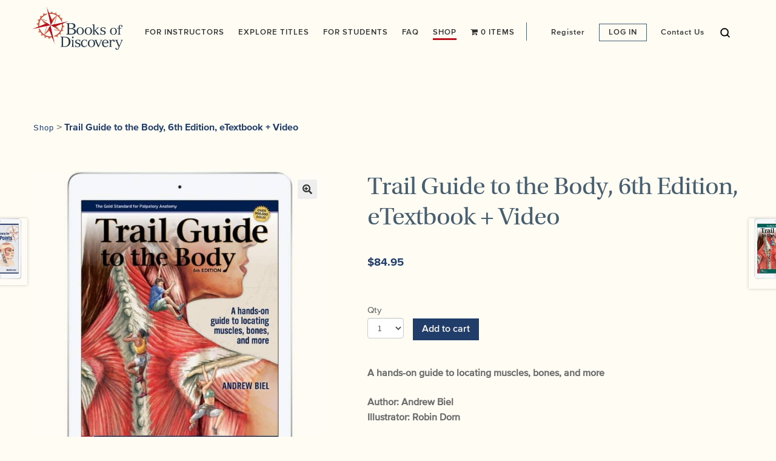

--- FILE ---
content_type: text/html; charset=UTF-8
request_url: https://booksofdiscovery.com/product/trail-guide-to-the-body-6th-edition-ebook-video/
body_size: 89603
content:
 <!doctype html>
<html lang="en-US">
<head>


<!-- Google Tag Manager (Provided by Vendor Market Sparx / Jordan Technology T20230220.0004) -->
<script>(function(w,d,s,l,i){w[l]=w[l]||[];w[l].push({'gtm.start':
new Date().getTime(),event:'gtm.js'});var f=d.getElementsByTagName(s)[0],
j=d.createElement(s),dl=l!='dataLayer'?'&l='+l:'';j.async=true;j.src=
'https://www.googletagmanager.com/gtm.js?id='+i+dl;f.parentNode.insertBefore(j,f);
})(window,document,'script','dataLayer','GTM-5TFLT5T');</script>
<!-- End Google Tag Manager -->


<!-- Global site tag (gtag.js) - Google Analytics -->
<script async src="https://www.googletagmanager.com/gtag/js?id=G-9C954SWKSJ"></script>
<script>
  window.dataLayer = window.dataLayer || [];
  function gtag(){dataLayer.push(arguments);}
  gtag('js', new Date());

  gtag('config', 'G-9C954SWKSJ');
</script>
<!-- End Global site tag (gtag.js) - Google Analytics -->


<!-- LinkedIn Insights Tag  -->
<script type="text/javascript">
_linkedin_partner_id = "4423508";
window._linkedin_data_partner_ids = window._linkedin_data_partner_ids || [];
window._linkedin_data_partner_ids.push(_linkedin_partner_id);
</script><script type="text/javascript">
(function(l) {
if (!l){window.lintrk = function(a,b){window.lintrk.q.push([a,b])};
window.lintrk.q=[]}
var s = document.getElementsByTagName("script")[0];
var b = document.createElement("script");
b.type = "text/javascript";b.async = true;
b.src = "https://snap.licdn.com/li.lms-analytics/insight.min.js";
s.parentNode.insertBefore(b, s);})(window.lintrk);
</script>
<noscript>
<img height="1" width="1" style="display:none;" alt="" src="https://px.ads.linkedin.com/collect/?pid=4423508&fmt=gif" />
</noscript>
<!-- End LinkedIn Insights Tag  -->


<!-- Meta Facebook Domain Verification (Provided by Vendor Market Sparx / Jordan Technology T20230220.0004) -->
<meta name="facebook-domain-verification" content="cqyj7j9hm52k2b5iwwlek8hsl9e3qg" />

<!-- Meta Pixel Code (Provided by User DKraft / Jordan Technology T20230220.0004)-->
<script>
!function(f,b,e,v,n,t,s)
{if(f.fbq)return;n=f.fbq=function(){n.callMethod?
n.callMethod.apply(n,arguments):n.queue.push(arguments)};
if(!f._fbq)f._fbq=n;n.push=n;n.loaded=!0;n.version='2.0';
n.queue=[];t=b.createElement(e);t.async=!0;
t.src=v;s=b.getElementsByTagName(e)[0];
s.parentNode.insertBefore(t,s)}(window, document,'script',
'https://connect.facebook.net/en_US/fbevents.js');
fbq('init', '485723723748007');
fbq('track', 'PageView');
</script>
<noscript><img height="1" width="1" style="display:none"
src="https://www.facebook.com/tr?id=485723723748007&ev=PageView&noscript=1"
/></noscript>
<!-- End Meta Pixel Code -->

<!-- Meta Pixel Code  (Provided by User TMcDermott / Jordan Technology T20230220.0004)-->
<script>
  !function(f,b,e,v,n,t,s)
  {if(f.fbq)return;n=f.fbq=function(){n.callMethod?
  n.callMethod.apply(n,arguments):n.queue.push(arguments)};
  if(!f._fbq)f._fbq=n;n.push=n;n.loaded=!0;n.version='2.0';
  n.queue=[];t=b.createElement(e);t.async=!0;
  t.src=v;s=b.getElementsByTagName(e)[0];
  s.parentNode.insertBefore(t,s)}(window, document,'script',
  'https://connect.facebook.net/en_US/fbevents.js');
  fbq('init', '593705268940892');
  fbq('track', 'PageView');
</script>
<noscript><img height="1" width="1" style="display:none"
  src="https://www.facebook.com/tr?id=593705268940892&ev=PageView&noscript=1 <https://www.facebook.com/tr?id=593705268940892&ev=PageView&noscript=1>"
/></noscript>
<!-- End Meta Pixel Code -->

<!-- Bing Site Indexing Validation -->
<meta charset="UTF-8">
<meta name="viewport" content="width=device-width, initial-scale=1">
<meta name="msvalidate.01" content="545AA538AE20E3BAB15DCC1E4C183C68" />
      
<!-- End Bing Site Indexing Validation -->

<!-- CrazyEgg For Vendor MarketSparx -->
<script data-minify="1" type="text/javascript" src="https://booksofdiscovery.com/wp-content/cache/min/1/pages/scripts/0022/1041.js?ver=1768952092" async></script>

<meta charset="UTF-8">
<meta name="viewport" content="width=device-width, initial-scale=1, maximum-scale=1.0, user-scalable=no">
<link rel="profile" href="http://gmpg.org/xfn/11">
<link rel="pingback" href="https://booksofdiscovery.com/xmlrpc.php">

<script data-minify="1" src="https://booksofdiscovery.com/wp-content/cache/min/1/mpd8ilo.js?ver=1768952092" data-rocket-defer defer></script>
<script>try{Typekit.load({ async: true });}catch(e){}</script>

<link rel="apple-touch-icon" sizes="180x180" href="/wp-content/favicons/apple-touch-icon.png">
<link rel="icon" type="image/png" href="/wp-content/favicons/favicon-32x32.png" sizes="32x32">
<link rel="icon" type="image/png" href="/wp-content/favicons/favicon-16x16.png" sizes="16x16">
<link rel="manifest" href="/wp-content/favicons/manifest.json">
<link rel="mask-icon" href="/wp-content/favicons/safari-pinned-tab.svg" color="#ccc">
<meta name="apple-mobile-web-app-title" content="Books of Discovery">
<meta name="application-name" content="Books of Discovery">
<meta name="msapplication-config" content="/wp-content/favicons/browserconfig.xml">
<meta name="theme-color" content="#ffffff">

<input id="jordan_custom_fevicon" type="hidden" name="jordan_custom_fevicon" value="https://booksofdiscovery.com/wp-content/uploads/2024/02/Favicon.png"><style type="text/css"></style><style></style><meta name='robots' content='index, follow, max-image-preview:large, max-snippet:-1, max-video-preview:-1' />

	<!-- This site is optimized with the Yoast SEO plugin v26.6 - https://yoast.com/wordpress/plugins/seo/ -->
	<title>Trail Guide to the Body, 6th Edition, eTextbook + Video</title>
<link data-rocket-prefetch href="https://secure.gaug.es" rel="dns-prefetch">
<link data-rocket-prefetch href="https://www.clarity.ms" rel="dns-prefetch">
<link data-rocket-prefetch href="https://www.googletagmanager.com" rel="dns-prefetch">
<link data-rocket-prefetch href="https://connect.facebook.net" rel="dns-prefetch">
<link data-rocket-prefetch href="https://snap.licdn.com" rel="dns-prefetch">
<link data-rocket-prefetch href="https://script.crazyegg.com" rel="dns-prefetch">
<link data-rocket-prefetch href="https://use.typekit.net" rel="dns-prefetch">
<link data-rocket-prefetch href="https://maxcdn.bootstrapcdn.com" rel="dns-prefetch">
<link data-rocket-prefetch href="https://vjs.zencdn.net" rel="dns-prefetch">
<link data-rocket-prefetch href="https://js.stripe.com" rel="dns-prefetch">
<link data-rocket-prefetch href="https://rum-static.pingdom.net" rel="dns-prefetch">
<link crossorigin data-rocket-preload as="font" href="https://booksofdiscovery.com/wp-content/cache/fonts/1/google-fonts/fonts/s/sourcesanspro/v23/6xK1dSBYKcSV-LCoeQqfX1RYOo3qPZ7nsDI.woff2" rel="preload">
<link crossorigin data-rocket-preload as="font" href="https://booksofdiscovery.com/wp-content/themes/taco-theme/_/dist/assets/349A4F_16_0.woff2" rel="preload">
<link crossorigin data-rocket-preload as="font" href="https://booksofdiscovery.com/wp-content/plugins/woocommerce-menu-bar-cart/assets/fonts/WPMenuCart.woff2" rel="preload">
<link crossorigin data-rocket-preload as="font" href="https://booksofdiscovery.com/wp-content/themes/taco-theme/_/dist/assets/349A4F_11_0.woff2" rel="preload">
<link crossorigin data-rocket-preload as="font" href="https://booksofdiscovery.com/wp-content/themes/storefront/assets/fonts/fa-solid-900.woff2" rel="preload">
<link crossorigin data-rocket-preload as="font" href="https://booksofdiscovery.com/wp-content/themes/taco-theme/_/dist/assets/349A4F_14_0.woff2" rel="preload">
<style id="wpr-usedcss">.tk-utopia-std{font-family:utopia-std,serif}.tk-utopia-std-headline{font-family:utopia-std-headline,serif}@font-face{font-family:tk-utopia-std-n4;src:url(https://use.typekit.net/af/9ff5df/0000000000000000000131a3/27/l?primer=7cdcb44be4a7db8877ffa5c0007b8dd865b3bbc383831fe2ea177f62257a9191&fvd=n4&v=3) format("woff2"),url(https://use.typekit.net/af/9ff5df/0000000000000000000131a3/27/d?primer=7cdcb44be4a7db8877ffa5c0007b8dd865b3bbc383831fe2ea177f62257a9191&fvd=n4&v=3) format("woff"),url(https://use.typekit.net/af/9ff5df/0000000000000000000131a3/27/a?primer=7cdcb44be4a7db8877ffa5c0007b8dd865b3bbc383831fe2ea177f62257a9191&fvd=n4&v=3) format("opentype");font-weight:400;font-style:normal;font-stretch:normal;font-display:swap}@font-face{font-family:tk-utopia-std-i4;src:url(https://use.typekit.net/af/aeaf25/0000000000000000000131a2/27/l?primer=7cdcb44be4a7db8877ffa5c0007b8dd865b3bbc383831fe2ea177f62257a9191&fvd=i4&v=3) format("woff2"),url(https://use.typekit.net/af/aeaf25/0000000000000000000131a2/27/d?primer=7cdcb44be4a7db8877ffa5c0007b8dd865b3bbc383831fe2ea177f62257a9191&fvd=i4&v=3) format("woff"),url(https://use.typekit.net/af/aeaf25/0000000000000000000131a2/27/a?primer=7cdcb44be4a7db8877ffa5c0007b8dd865b3bbc383831fe2ea177f62257a9191&fvd=i4&v=3) format("opentype");font-weight:400;font-style:italic;font-stretch:normal;font-display:swap}@font-face{font-family:tk-utopia-std-n7;src:url(https://use.typekit.net/af/6ebf8d/0000000000000000000131a0/27/l?primer=7cdcb44be4a7db8877ffa5c0007b8dd865b3bbc383831fe2ea177f62257a9191&fvd=n7&v=3) format("woff2"),url(https://use.typekit.net/af/6ebf8d/0000000000000000000131a0/27/d?primer=7cdcb44be4a7db8877ffa5c0007b8dd865b3bbc383831fe2ea177f62257a9191&fvd=n7&v=3) format("woff"),url(https://use.typekit.net/af/6ebf8d/0000000000000000000131a0/27/a?primer=7cdcb44be4a7db8877ffa5c0007b8dd865b3bbc383831fe2ea177f62257a9191&fvd=n7&v=3) format("opentype");font-weight:700;font-style:normal;font-stretch:normal;font-display:swap}@font-face{font-family:tk-utopia-std-i7;src:url(https://use.typekit.net/af/4bab48/0000000000000000000131a1/27/l?primer=7cdcb44be4a7db8877ffa5c0007b8dd865b3bbc383831fe2ea177f62257a9191&fvd=i7&v=3) format("woff2"),url(https://use.typekit.net/af/4bab48/0000000000000000000131a1/27/d?primer=7cdcb44be4a7db8877ffa5c0007b8dd865b3bbc383831fe2ea177f62257a9191&fvd=i7&v=3) format("woff"),url(https://use.typekit.net/af/4bab48/0000000000000000000131a1/27/a?primer=7cdcb44be4a7db8877ffa5c0007b8dd865b3bbc383831fe2ea177f62257a9191&fvd=i7&v=3) format("opentype");font-weight:700;font-style:italic;font-stretch:normal;font-display:swap}@font-face{font-family:tk-utopia-std-headline-n4;src:url(https://use.typekit.net/af/a55e3d/000000000000000000013049/27/l?primer=7cdcb44be4a7db8877ffa5c0007b8dd865b3bbc383831fe2ea177f62257a9191&fvd=n4&v=3) format("woff2"),url(https://use.typekit.net/af/a55e3d/000000000000000000013049/27/d?primer=7cdcb44be4a7db8877ffa5c0007b8dd865b3bbc383831fe2ea177f62257a9191&fvd=n4&v=3) format("woff"),url(https://use.typekit.net/af/a55e3d/000000000000000000013049/27/a?primer=7cdcb44be4a7db8877ffa5c0007b8dd865b3bbc383831fe2ea177f62257a9191&fvd=n4&v=3) format("opentype");font-weight:400;font-style:normal;font-stretch:normal;font-display:swap}@font-face{font-family:utopia-std;src:url(https://use.typekit.net/af/9ff5df/0000000000000000000131a3/27/l?primer=7cdcb44be4a7db8877ffa5c0007b8dd865b3bbc383831fe2ea177f62257a9191&fvd=n4&v=3) format("woff2"),url(https://use.typekit.net/af/9ff5df/0000000000000000000131a3/27/d?primer=7cdcb44be4a7db8877ffa5c0007b8dd865b3bbc383831fe2ea177f62257a9191&fvd=n4&v=3) format("woff"),url(https://use.typekit.net/af/9ff5df/0000000000000000000131a3/27/a?primer=7cdcb44be4a7db8877ffa5c0007b8dd865b3bbc383831fe2ea177f62257a9191&fvd=n4&v=3) format("opentype");font-weight:400;font-style:normal;font-stretch:normal;font-display:swap}@font-face{font-family:utopia-std;src:url(https://use.typekit.net/af/aeaf25/0000000000000000000131a2/27/l?primer=7cdcb44be4a7db8877ffa5c0007b8dd865b3bbc383831fe2ea177f62257a9191&fvd=i4&v=3) format("woff2"),url(https://use.typekit.net/af/aeaf25/0000000000000000000131a2/27/d?primer=7cdcb44be4a7db8877ffa5c0007b8dd865b3bbc383831fe2ea177f62257a9191&fvd=i4&v=3) format("woff"),url(https://use.typekit.net/af/aeaf25/0000000000000000000131a2/27/a?primer=7cdcb44be4a7db8877ffa5c0007b8dd865b3bbc383831fe2ea177f62257a9191&fvd=i4&v=3) format("opentype");font-weight:400;font-style:italic;font-stretch:normal;font-display:swap}@font-face{font-family:utopia-std;src:url(https://use.typekit.net/af/6ebf8d/0000000000000000000131a0/27/l?primer=7cdcb44be4a7db8877ffa5c0007b8dd865b3bbc383831fe2ea177f62257a9191&fvd=n7&v=3) format("woff2"),url(https://use.typekit.net/af/6ebf8d/0000000000000000000131a0/27/d?primer=7cdcb44be4a7db8877ffa5c0007b8dd865b3bbc383831fe2ea177f62257a9191&fvd=n7&v=3) format("woff"),url(https://use.typekit.net/af/6ebf8d/0000000000000000000131a0/27/a?primer=7cdcb44be4a7db8877ffa5c0007b8dd865b3bbc383831fe2ea177f62257a9191&fvd=n7&v=3) format("opentype");font-weight:700;font-style:normal;font-stretch:normal;font-display:swap}@font-face{font-family:utopia-std;src:url(https://use.typekit.net/af/4bab48/0000000000000000000131a1/27/l?primer=7cdcb44be4a7db8877ffa5c0007b8dd865b3bbc383831fe2ea177f62257a9191&fvd=i7&v=3) format("woff2"),url(https://use.typekit.net/af/4bab48/0000000000000000000131a1/27/d?primer=7cdcb44be4a7db8877ffa5c0007b8dd865b3bbc383831fe2ea177f62257a9191&fvd=i7&v=3) format("woff"),url(https://use.typekit.net/af/4bab48/0000000000000000000131a1/27/a?primer=7cdcb44be4a7db8877ffa5c0007b8dd865b3bbc383831fe2ea177f62257a9191&fvd=i7&v=3) format("opentype");font-weight:700;font-style:italic;font-stretch:normal;font-display:swap}@font-face{font-family:utopia-std-headline;src:url(https://use.typekit.net/af/a55e3d/000000000000000000013049/27/l?primer=7cdcb44be4a7db8877ffa5c0007b8dd865b3bbc383831fe2ea177f62257a9191&fvd=n4&v=3) format("woff2"),url(https://use.typekit.net/af/a55e3d/000000000000000000013049/27/d?primer=7cdcb44be4a7db8877ffa5c0007b8dd865b3bbc383831fe2ea177f62257a9191&fvd=n4&v=3) format("woff"),url(https://use.typekit.net/af/a55e3d/000000000000000000013049/27/a?primer=7cdcb44be4a7db8877ffa5c0007b8dd865b3bbc383831fe2ea177f62257a9191&fvd=n4&v=3) format("opentype");font-weight:400;font-style:normal;font-stretch:normal;font-display:swap}.rendered-form *{box-sizing:border-box}.rendered-form input{line-height:normal}.rendered-form textarea{overflow:auto}.rendered-form button,.rendered-form input,.rendered-form select,.rendered-form textarea{font-family:inherit;font-size:inherit;line-height:inherit}.rendered-form .btn-group{position:relative;display:inline-block;vertical-align:middle}.rendered-form .btn-group>.btn:first-child:not(:last-child):not(.dropdown-toggle){border-top-right-radius:0;border-bottom-right-radius:0}.rendered-form .btn-group>.btn:not(:first-child):not(:last-child):not(.dropdown-toggle){border-radius:0}.rendered-form .btn-group .btn+.btn,.rendered-form .btn-group .btn+.btn-group,.rendered-form .btn-group .btn-group+.btn,.rendered-form .btn-group .btn-group+.btn-group{margin-left:-1px}.rendered-form .btn-group .input-group .form-control:last-child,.rendered-form .btn-group>.btn:last-child:not(:first-child),.rendered-form .btn-group>.dropdown-toggle:not(:first-child){border-top-left-radius:0;border-bottom-left-radius:0}.rendered-form .btn-group>.btn.active,.rendered-form .btn-group>.btn:active,.rendered-form .btn-group>.btn:focus,.rendered-form .btn-group>.btn:hover{z-index:2}.rendered-form .btn{display:inline-block;padding:6px 12px;margin-bottom:0;font-size:14px;font-weight:400;line-height:1.42857143;text-align:center;white-space:nowrap;vertical-align:middle;touch-action:manipulation;cursor:pointer;-webkit-user-select:none;user-select:none;background-image:none;border-radius:4px}.rendered-form .btn.active,.rendered-form .btn:active{background-image:none}.rendered-form .input-group .form-control:last-child{border-top-left-radius:0;border-bottom-left-radius:0}.rendered-form .input-group .form-control{display:table-cell}.rendered-form .input-group{position:relative;display:table;border-collapse:separate}.rendered-form .input-group .form-control{position:relative;z-index:2;float:left;width:100%;margin-bottom:0}.rendered-form .form-control,.rendered-form output{font-size:14px;line-height:1.42857143;display:block}.rendered-form textarea.form-control{height:auto}.rendered-form .form-control{height:34px;display:block;width:100%;padding:6px 12px;font-size:14px;line-height:1.42857143;border-radius:4px}.rendered-form .form-control:focus{outline:0;box-shadow:inset 0 1px 1px rgba(0,0,0,.075),0 0 8px rgba(102,175,233,.6)}.rendered-form .form-group{margin-left:0;margin-bottom:15px}.rendered-form .btn,.rendered-form .form-control{background-image:none}.rendered-form .formbuilder-required{color:#c10000}.rendered-form .formbuilder-checkbox-group input[type=checkbox],.rendered-form .formbuilder-checkbox-group input[type=radio],.rendered-form .formbuilder-radio-group input[type=checkbox],.rendered-form .formbuilder-radio-group input[type=radio]{margin:0 4px 0 0}.rendered-form .formbuilder-autocomplete-list{background-color:#fff;display:none;list-style:none;padding:0;border:1px solid #ccc;border-width:0 1px 1px;position:absolute;z-index:20;max-height:200px;overflow-y:auto}.rendered-form .kc-toggle{padding-left:0!important}.rendered-form .kc-toggle span{position:relative;width:48px;height:24px;background:#e6e6e6;display:inline-block;border-radius:4px;border:1px solid #ccc;padding:2px;overflow:hidden;float:left;margin-right:5px;will-change:transform}.rendered-form .kc-toggle span::after,.rendered-form .kc-toggle span::before{position:absolute;display:inline-block;top:0}.rendered-form .kc-toggle span::after{position:relative;content:'';width:50%;height:100%;left:0;border-radius:3px;background:linear-gradient(to bottom,#fff 0,#ccc 100%);border:1px solid #999;transition:transform .1s;transform:translateX(0)}.rendered-form .kc-toggle span::before{border-radius:4px;top:2px;left:2px;content:'';width:calc(100% - 4px);height:18px;box-shadow:0 0 1px 1px #b3b3b3 inset;background-color:transparent}.rendered-form .kc-toggle input{height:0;overflow:hidden;width:0;opacity:0;pointer-events:none;margin:0}.rendered-form .kc-toggle input:checked+span::after{transform:translateX(100%)}.rendered-form .kc-toggle input:checked+span::before{background-color:#6fc665}.rendered-form label{font-weight:400}.other-option:checked+label input{display:inline-block}.other-val{margin-left:5px;display:none}.form-control.number{width:auto}.form-control[type=color]{width:60px;padding:2px;display:inline-block}.form-control[multiple]{height:auto}h1,h2,h3,h4,h5,h6{color:#ba2129}img:is([sizes=auto i],[sizes^="auto," i]){contain-intrinsic-size:3000px 1500px}:where(.wp-block-button__link){border-radius:9999px;box-shadow:none;padding:calc(.667em + 2px) calc(1.333em + 2px);text-decoration:none}:root :where(.wp-block-button .wp-block-button__link.is-style-outline),:root :where(.wp-block-button.is-style-outline>.wp-block-button__link){border:2px solid;padding:.667em 1.333em}:root :where(.wp-block-button .wp-block-button__link.is-style-outline:not(.has-text-color)),:root :where(.wp-block-button.is-style-outline>.wp-block-button__link:not(.has-text-color)){color:currentColor}:root :where(.wp-block-button .wp-block-button__link.is-style-outline:not(.has-background)),:root :where(.wp-block-button.is-style-outline>.wp-block-button__link:not(.has-background)){background-color:initial;background-image:none}:where(.wp-block-calendar table:not(.has-background) th){background:#ddd}:where(.wp-block-columns){margin-bottom:1.75em}:where(.wp-block-columns.has-background){padding:1.25em 2.375em}:where(.wp-block-post-comments input[type=submit]){border:none}:where(.wp-block-cover-image:not(.has-text-color)),:where(.wp-block-cover:not(.has-text-color)){color:#fff}:where(.wp-block-cover-image.is-light:not(.has-text-color)),:where(.wp-block-cover.is-light:not(.has-text-color)){color:#000}:root :where(.wp-block-cover h1:not(.has-text-color)),:root :where(.wp-block-cover h2:not(.has-text-color)),:root :where(.wp-block-cover h3:not(.has-text-color)),:root :where(.wp-block-cover h4:not(.has-text-color)),:root :where(.wp-block-cover h5:not(.has-text-color)),:root :where(.wp-block-cover h6:not(.has-text-color)),:root :where(.wp-block-cover p:not(.has-text-color)){color:inherit}:where(.wp-block-file){margin-bottom:1.5em}:where(.wp-block-file__button){border-radius:2em;display:inline-block;padding:.5em 1em}:where(.wp-block-file__button):where(a):active,:where(.wp-block-file__button):where(a):focus,:where(.wp-block-file__button):where(a):hover,:where(.wp-block-file__button):where(a):visited{box-shadow:none;color:#fff;opacity:.85;text-decoration:none}:where(.wp-block-form-input__input){font-size:1em;margin-bottom:.5em;padding:0 .5em}:where(.wp-block-form-input__input)[type=date],:where(.wp-block-form-input__input)[type=datetime-local],:where(.wp-block-form-input__input)[type=datetime],:where(.wp-block-form-input__input)[type=email],:where(.wp-block-form-input__input)[type=month],:where(.wp-block-form-input__input)[type=number],:where(.wp-block-form-input__input)[type=password],:where(.wp-block-form-input__input)[type=search],:where(.wp-block-form-input__input)[type=tel],:where(.wp-block-form-input__input)[type=text],:where(.wp-block-form-input__input)[type=time],:where(.wp-block-form-input__input)[type=url],:where(.wp-block-form-input__input)[type=week]{border-style:solid;border-width:1px;line-height:2;min-height:2em}:where(.wp-block-group.wp-block-group-is-layout-constrained){position:relative}:root :where(.wp-block-image.is-style-rounded img,.wp-block-image .is-style-rounded img){border-radius:9999px}:where(.wp-block-latest-comments:not([style*=line-height] .wp-block-latest-comments__comment)){line-height:1.1}:where(.wp-block-latest-comments:not([style*=line-height] .wp-block-latest-comments__comment-excerpt p)){line-height:1.8}:root :where(.wp-block-latest-posts.is-grid){padding:0}:root :where(.wp-block-latest-posts.wp-block-latest-posts__list){padding-left:0}ul{box-sizing:border-box}:root :where(.wp-block-list.has-background){padding:1.25em 2.375em}:where(.wp-block-navigation.has-background .wp-block-navigation-item a:not(.wp-element-button)),:where(.wp-block-navigation.has-background .wp-block-navigation-submenu a:not(.wp-element-button)){padding:.5em 1em}:where(.wp-block-navigation .wp-block-navigation__submenu-container .wp-block-navigation-item a:not(.wp-element-button)),:where(.wp-block-navigation .wp-block-navigation__submenu-container .wp-block-navigation-submenu a:not(.wp-element-button)),:where(.wp-block-navigation .wp-block-navigation__submenu-container .wp-block-navigation-submenu button.wp-block-navigation-item__content),:where(.wp-block-navigation .wp-block-navigation__submenu-container .wp-block-pages-list__item button.wp-block-navigation-item__content){padding:.5em 1em}:root :where(p.has-background){padding:1.25em 2.375em}:where(p.has-text-color:not(.has-link-color)) a{color:inherit}:where(.wp-block-post-comments-form input:not([type=submit])),:where(.wp-block-post-comments-form textarea){border:1px solid #949494;font-family:inherit;font-size:1em}:where(.wp-block-post-comments-form input:where(:not([type=submit]):not([type=checkbox]))),:where(.wp-block-post-comments-form textarea){padding:calc(.667em + 2px)}:where(.wp-block-post-excerpt){box-sizing:border-box;margin-bottom:var(--wp--style--block-gap);margin-top:var(--wp--style--block-gap)}:where(.wp-block-preformatted.has-background){padding:1.25em 2.375em}:where(.wp-block-search__button){border:1px solid #ccc;padding:6px 10px}:where(.wp-block-search__input){appearance:none;border:1px solid #949494;flex-grow:1;font-family:inherit;font-size:inherit;font-style:inherit;font-weight:inherit;letter-spacing:inherit;line-height:inherit;margin-left:0;margin-right:0;min-width:3rem;padding:8px;text-decoration:unset!important;text-transform:inherit}:where(.wp-block-search__button-inside .wp-block-search__inside-wrapper){background-color:#fff;border:1px solid #949494;box-sizing:border-box;padding:4px}:where(.wp-block-search__button-inside .wp-block-search__inside-wrapper) .wp-block-search__input{border:none;border-radius:0;padding:0 4px}:where(.wp-block-search__button-inside .wp-block-search__inside-wrapper) .wp-block-search__input:focus{outline:0}:where(.wp-block-search__button-inside .wp-block-search__inside-wrapper) :where(.wp-block-search__button){padding:4px 8px}:root :where(.wp-block-separator.is-style-dots){height:auto;line-height:1;text-align:center}:root :where(.wp-block-separator.is-style-dots):before{color:currentColor;content:"···";font-family:serif;font-size:1.5em;letter-spacing:2em;padding-left:2em}:root :where(.wp-block-site-logo.is-style-rounded){border-radius:9999px}:where(.wp-block-social-links:not(.is-style-logos-only)) .wp-social-link{background-color:#f0f0f0;color:#444}:where(.wp-block-social-links:not(.is-style-logos-only)) .wp-social-link-amazon{background-color:#f90;color:#fff}:where(.wp-block-social-links:not(.is-style-logos-only)) .wp-social-link-bandcamp{background-color:#1ea0c3;color:#fff}:where(.wp-block-social-links:not(.is-style-logos-only)) .wp-social-link-behance{background-color:#0757fe;color:#fff}:where(.wp-block-social-links:not(.is-style-logos-only)) .wp-social-link-bluesky{background-color:#0a7aff;color:#fff}:where(.wp-block-social-links:not(.is-style-logos-only)) .wp-social-link-codepen{background-color:#1e1f26;color:#fff}:where(.wp-block-social-links:not(.is-style-logos-only)) .wp-social-link-deviantart{background-color:#02e49b;color:#fff}:where(.wp-block-social-links:not(.is-style-logos-only)) .wp-social-link-discord{background-color:#5865f2;color:#fff}:where(.wp-block-social-links:not(.is-style-logos-only)) .wp-social-link-dribbble{background-color:#e94c89;color:#fff}:where(.wp-block-social-links:not(.is-style-logos-only)) .wp-social-link-dropbox{background-color:#4280ff;color:#fff}:where(.wp-block-social-links:not(.is-style-logos-only)) .wp-social-link-etsy{background-color:#f45800;color:#fff}:where(.wp-block-social-links:not(.is-style-logos-only)) .wp-social-link-facebook{background-color:#0866ff;color:#fff}:where(.wp-block-social-links:not(.is-style-logos-only)) .wp-social-link-fivehundredpx{background-color:#000;color:#fff}:where(.wp-block-social-links:not(.is-style-logos-only)) .wp-social-link-flickr{background-color:#0461dd;color:#fff}:where(.wp-block-social-links:not(.is-style-logos-only)) .wp-social-link-foursquare{background-color:#e65678;color:#fff}:where(.wp-block-social-links:not(.is-style-logos-only)) .wp-social-link-github{background-color:#24292d;color:#fff}:where(.wp-block-social-links:not(.is-style-logos-only)) .wp-social-link-goodreads{background-color:#eceadd;color:#382110}:where(.wp-block-social-links:not(.is-style-logos-only)) .wp-social-link-google{background-color:#ea4434;color:#fff}:where(.wp-block-social-links:not(.is-style-logos-only)) .wp-social-link-gravatar{background-color:#1d4fc4;color:#fff}:where(.wp-block-social-links:not(.is-style-logos-only)) .wp-social-link-instagram{background-color:#f00075;color:#fff}:where(.wp-block-social-links:not(.is-style-logos-only)) .wp-social-link-lastfm{background-color:#e21b24;color:#fff}:where(.wp-block-social-links:not(.is-style-logos-only)) .wp-social-link-linkedin{background-color:#0d66c2;color:#fff}:where(.wp-block-social-links:not(.is-style-logos-only)) .wp-social-link-mastodon{background-color:#3288d4;color:#fff}:where(.wp-block-social-links:not(.is-style-logos-only)) .wp-social-link-medium{background-color:#000;color:#fff}:where(.wp-block-social-links:not(.is-style-logos-only)) .wp-social-link-meetup{background-color:#f6405f;color:#fff}:where(.wp-block-social-links:not(.is-style-logos-only)) .wp-social-link-patreon{background-color:#000;color:#fff}:where(.wp-block-social-links:not(.is-style-logos-only)) .wp-social-link-pinterest{background-color:#e60122;color:#fff}:where(.wp-block-social-links:not(.is-style-logos-only)) .wp-social-link-pocket{background-color:#ef4155;color:#fff}:where(.wp-block-social-links:not(.is-style-logos-only)) .wp-social-link-reddit{background-color:#ff4500;color:#fff}:where(.wp-block-social-links:not(.is-style-logos-only)) .wp-social-link-skype{background-color:#0478d7;color:#fff}:where(.wp-block-social-links:not(.is-style-logos-only)) .wp-social-link-snapchat{background-color:#fefc00;color:#fff;stroke:#000}:where(.wp-block-social-links:not(.is-style-logos-only)) .wp-social-link-soundcloud{background-color:#ff5600;color:#fff}:where(.wp-block-social-links:not(.is-style-logos-only)) .wp-social-link-spotify{background-color:#1bd760;color:#fff}:where(.wp-block-social-links:not(.is-style-logos-only)) .wp-social-link-telegram{background-color:#2aabee;color:#fff}:where(.wp-block-social-links:not(.is-style-logos-only)) .wp-social-link-threads{background-color:#000;color:#fff}:where(.wp-block-social-links:not(.is-style-logos-only)) .wp-social-link-tiktok{background-color:#000;color:#fff}:where(.wp-block-social-links:not(.is-style-logos-only)) .wp-social-link-tumblr{background-color:#011835;color:#fff}:where(.wp-block-social-links:not(.is-style-logos-only)) .wp-social-link-twitch{background-color:#6440a4;color:#fff}:where(.wp-block-social-links:not(.is-style-logos-only)) .wp-social-link-twitter{background-color:#1da1f2;color:#fff}:where(.wp-block-social-links:not(.is-style-logos-only)) .wp-social-link-vimeo{background-color:#1eb7ea;color:#fff}:where(.wp-block-social-links:not(.is-style-logos-only)) .wp-social-link-vk{background-color:#4680c2;color:#fff}:where(.wp-block-social-links:not(.is-style-logos-only)) .wp-social-link-wordpress{background-color:#3499cd;color:#fff}:where(.wp-block-social-links:not(.is-style-logos-only)) .wp-social-link-whatsapp{background-color:#25d366;color:#fff}:where(.wp-block-social-links:not(.is-style-logos-only)) .wp-social-link-x{background-color:#000;color:#fff}:where(.wp-block-social-links:not(.is-style-logos-only)) .wp-social-link-yelp{background-color:#d32422;color:#fff}:where(.wp-block-social-links:not(.is-style-logos-only)) .wp-social-link-youtube{background-color:red;color:#fff}:where(.wp-block-social-links.is-style-logos-only) .wp-social-link{background:0 0}:where(.wp-block-social-links.is-style-logos-only) .wp-social-link svg{height:1.25em;width:1.25em}:where(.wp-block-social-links.is-style-logos-only) .wp-social-link-amazon{color:#f90}:where(.wp-block-social-links.is-style-logos-only) .wp-social-link-bandcamp{color:#1ea0c3}:where(.wp-block-social-links.is-style-logos-only) .wp-social-link-behance{color:#0757fe}:where(.wp-block-social-links.is-style-logos-only) .wp-social-link-bluesky{color:#0a7aff}:where(.wp-block-social-links.is-style-logos-only) .wp-social-link-codepen{color:#1e1f26}:where(.wp-block-social-links.is-style-logos-only) .wp-social-link-deviantart{color:#02e49b}:where(.wp-block-social-links.is-style-logos-only) .wp-social-link-discord{color:#5865f2}:where(.wp-block-social-links.is-style-logos-only) .wp-social-link-dribbble{color:#e94c89}:where(.wp-block-social-links.is-style-logos-only) .wp-social-link-dropbox{color:#4280ff}:where(.wp-block-social-links.is-style-logos-only) .wp-social-link-etsy{color:#f45800}:where(.wp-block-social-links.is-style-logos-only) .wp-social-link-facebook{color:#0866ff}:where(.wp-block-social-links.is-style-logos-only) .wp-social-link-fivehundredpx{color:#000}:where(.wp-block-social-links.is-style-logos-only) .wp-social-link-flickr{color:#0461dd}:where(.wp-block-social-links.is-style-logos-only) .wp-social-link-foursquare{color:#e65678}:where(.wp-block-social-links.is-style-logos-only) .wp-social-link-github{color:#24292d}:where(.wp-block-social-links.is-style-logos-only) .wp-social-link-goodreads{color:#382110}:where(.wp-block-social-links.is-style-logos-only) .wp-social-link-google{color:#ea4434}:where(.wp-block-social-links.is-style-logos-only) .wp-social-link-gravatar{color:#1d4fc4}:where(.wp-block-social-links.is-style-logos-only) .wp-social-link-instagram{color:#f00075}:where(.wp-block-social-links.is-style-logos-only) .wp-social-link-lastfm{color:#e21b24}:where(.wp-block-social-links.is-style-logos-only) .wp-social-link-linkedin{color:#0d66c2}:where(.wp-block-social-links.is-style-logos-only) .wp-social-link-mastodon{color:#3288d4}:where(.wp-block-social-links.is-style-logos-only) .wp-social-link-medium{color:#000}:where(.wp-block-social-links.is-style-logos-only) .wp-social-link-meetup{color:#f6405f}:where(.wp-block-social-links.is-style-logos-only) .wp-social-link-patreon{color:#000}:where(.wp-block-social-links.is-style-logos-only) .wp-social-link-pinterest{color:#e60122}:where(.wp-block-social-links.is-style-logos-only) .wp-social-link-pocket{color:#ef4155}:where(.wp-block-social-links.is-style-logos-only) .wp-social-link-reddit{color:#ff4500}:where(.wp-block-social-links.is-style-logos-only) .wp-social-link-skype{color:#0478d7}:where(.wp-block-social-links.is-style-logos-only) .wp-social-link-snapchat{color:#fff;stroke:#000}:where(.wp-block-social-links.is-style-logos-only) .wp-social-link-soundcloud{color:#ff5600}:where(.wp-block-social-links.is-style-logos-only) .wp-social-link-spotify{color:#1bd760}:where(.wp-block-social-links.is-style-logos-only) .wp-social-link-telegram{color:#2aabee}:where(.wp-block-social-links.is-style-logos-only) .wp-social-link-threads{color:#000}:where(.wp-block-social-links.is-style-logos-only) .wp-social-link-tiktok{color:#000}:where(.wp-block-social-links.is-style-logos-only) .wp-social-link-tumblr{color:#011835}:where(.wp-block-social-links.is-style-logos-only) .wp-social-link-twitch{color:#6440a4}:where(.wp-block-social-links.is-style-logos-only) .wp-social-link-twitter{color:#1da1f2}:where(.wp-block-social-links.is-style-logos-only) .wp-social-link-vimeo{color:#1eb7ea}:where(.wp-block-social-links.is-style-logos-only) .wp-social-link-vk{color:#4680c2}:where(.wp-block-social-links.is-style-logos-only) .wp-social-link-whatsapp{color:#25d366}:where(.wp-block-social-links.is-style-logos-only) .wp-social-link-wordpress{color:#3499cd}:where(.wp-block-social-links.is-style-logos-only) .wp-social-link-x{color:#000}:where(.wp-block-social-links.is-style-logos-only) .wp-social-link-yelp{color:#d32422}:where(.wp-block-social-links.is-style-logos-only) .wp-social-link-youtube{color:red}:root :where(.wp-block-social-links .wp-social-link a){padding:.25em}:root :where(.wp-block-social-links.is-style-logos-only .wp-social-link a){padding:0}:root :where(.wp-block-social-links.is-style-pill-shape .wp-social-link a){padding-left:.6666666667em;padding-right:.6666666667em}:root :where(.wp-block-tag-cloud.is-style-outline){display:flex;flex-wrap:wrap;gap:1ch}:root :where(.wp-block-tag-cloud.is-style-outline a){border:1px solid;font-size:unset!important;margin-right:0;padding:1ch 2ch;text-decoration:none!important}:root :where(.wp-block-table-of-contents){box-sizing:border-box}:where(.wp-block-term-description){box-sizing:border-box;margin-bottom:var(--wp--style--block-gap);margin-top:var(--wp--style--block-gap)}:where(pre.wp-block-verse){font-family:inherit}:root{--wp-block-synced-color:#7a00df;--wp-block-synced-color--rgb:122,0,223;--wp-bound-block-color:var(--wp-block-synced-color);--wp-editor-canvas-background:#ddd;--wp-admin-theme-color:#007cba;--wp-admin-theme-color--rgb:0,124,186;--wp-admin-theme-color-darker-10:#006ba1;--wp-admin-theme-color-darker-10--rgb:0,107,160.5;--wp-admin-theme-color-darker-20:#005a87;--wp-admin-theme-color-darker-20--rgb:0,90,135;--wp-admin-border-width-focus:2px}@media (min-resolution:192dpi){:root{--wp-admin-border-width-focus:1.5px}}:root{--wp--preset--font-size--normal:16px;--wp--preset--font-size--huge:42px}.aligncenter{clear:both}.screen-reader-text{border:0;clip-path:inset(50%);height:1px;margin:-1px;overflow:hidden;padding:0;position:absolute;width:1px;word-wrap:normal!important}.screen-reader-text:focus{background-color:#ddd;clip-path:none;color:#444;display:block;font-size:1em;height:auto;left:5px;line-height:normal;padding:15px 23px 14px;text-decoration:none;top:5px;width:auto;z-index:100000}html :where(.has-border-color){border-style:solid}html :where([style*=border-top-color]){border-top-style:solid}html :where([style*=border-right-color]){border-right-style:solid}html :where([style*=border-bottom-color]){border-bottom-style:solid}html :where([style*=border-left-color]){border-left-style:solid}html :where([style*=border-width]){border-style:solid}html :where([style*=border-top-width]){border-top-style:solid}html :where([style*=border-right-width]){border-right-style:solid}html :where([style*=border-bottom-width]){border-bottom-style:solid}html :where([style*=border-left-width]){border-left-style:solid}html :where(img[class*=wp-image-]){height:auto;max-width:100%}:where(figure){margin:0 0 1em}html :where(.is-position-sticky){--wp-admin--admin-bar--position-offset:var(--wp-admin--admin-bar--height,0px)}@media screen and (max-width:600px){html :where(.is-position-sticky){--wp-admin--admin-bar--position-offset:0px}}:root :where(.wp-block-image figcaption){color:#555;font-size:13px;text-align:center}:where(.wp-block-group.has-background){padding:1.25em 2.375em}:root :where(.wp-block-template-part.has-background){margin-bottom:0;margin-top:0;padding:1.25em 2.375em}:root{--wcm-btn-color:#5c7676;--wcm-btn-hover-color:--wcm-btn-hover-color}:root{--wp--preset--aspect-ratio--square:1;--wp--preset--aspect-ratio--4-3:4/3;--wp--preset--aspect-ratio--3-4:3/4;--wp--preset--aspect-ratio--3-2:3/2;--wp--preset--aspect-ratio--2-3:2/3;--wp--preset--aspect-ratio--16-9:16/9;--wp--preset--aspect-ratio--9-16:9/16;--wp--preset--color--black:#000000;--wp--preset--color--cyan-bluish-gray:#abb8c3;--wp--preset--color--white:#ffffff;--wp--preset--color--pale-pink:#f78da7;--wp--preset--color--vivid-red:#cf2e2e;--wp--preset--color--luminous-vivid-orange:#ff6900;--wp--preset--color--luminous-vivid-amber:#fcb900;--wp--preset--color--light-green-cyan:#7bdcb5;--wp--preset--color--vivid-green-cyan:#00d084;--wp--preset--color--pale-cyan-blue:#8ed1fc;--wp--preset--color--vivid-cyan-blue:#0693e3;--wp--preset--color--vivid-purple:#9b51e0;--wp--preset--gradient--vivid-cyan-blue-to-vivid-purple:linear-gradient(135deg,rgb(6, 147, 227) 0%,rgb(155, 81, 224) 100%);--wp--preset--gradient--light-green-cyan-to-vivid-green-cyan:linear-gradient(135deg,rgb(122, 220, 180) 0%,rgb(0, 208, 130) 100%);--wp--preset--gradient--luminous-vivid-amber-to-luminous-vivid-orange:linear-gradient(135deg,rgb(252, 185, 0) 0%,rgb(255, 105, 0) 100%);--wp--preset--gradient--luminous-vivid-orange-to-vivid-red:linear-gradient(135deg,rgb(255, 105, 0) 0%,rgb(207, 46, 46) 100%);--wp--preset--gradient--very-light-gray-to-cyan-bluish-gray:linear-gradient(135deg,rgb(238, 238, 238) 0%,rgb(169, 184, 195) 100%);--wp--preset--gradient--cool-to-warm-spectrum:linear-gradient(135deg,rgb(74, 234, 220) 0%,rgb(151, 120, 209) 20%,rgb(207, 42, 186) 40%,rgb(238, 44, 130) 60%,rgb(251, 105, 98) 80%,rgb(254, 248, 76) 100%);--wp--preset--gradient--blush-light-purple:linear-gradient(135deg,rgb(255, 206, 236) 0%,rgb(152, 150, 240) 100%);--wp--preset--gradient--blush-bordeaux:linear-gradient(135deg,rgb(254, 205, 165) 0%,rgb(254, 45, 45) 50%,rgb(107, 0, 62) 100%);--wp--preset--gradient--luminous-dusk:linear-gradient(135deg,rgb(255, 203, 112) 0%,rgb(199, 81, 192) 50%,rgb(65, 88, 208) 100%);--wp--preset--gradient--pale-ocean:linear-gradient(135deg,rgb(255, 245, 203) 0%,rgb(182, 227, 212) 50%,rgb(51, 167, 181) 100%);--wp--preset--gradient--electric-grass:linear-gradient(135deg,rgb(202, 248, 128) 0%,rgb(113, 206, 126) 100%);--wp--preset--gradient--midnight:linear-gradient(135deg,rgb(2, 3, 129) 0%,rgb(40, 116, 252) 100%);--wp--preset--font-size--small:14px;--wp--preset--font-size--medium:23px;--wp--preset--font-size--large:26px;--wp--preset--font-size--x-large:42px;--wp--preset--font-size--normal:16px;--wp--preset--font-size--huge:37px;--wp--preset--spacing--20:0.44rem;--wp--preset--spacing--30:0.67rem;--wp--preset--spacing--40:1rem;--wp--preset--spacing--50:1.5rem;--wp--preset--spacing--60:2.25rem;--wp--preset--spacing--70:3.38rem;--wp--preset--spacing--80:5.06rem;--wp--preset--shadow--natural:6px 6px 9px rgba(0, 0, 0, .2);--wp--preset--shadow--deep:12px 12px 50px rgba(0, 0, 0, .4);--wp--preset--shadow--sharp:6px 6px 0px rgba(0, 0, 0, .2);--wp--preset--shadow--outlined:6px 6px 0px -3px rgb(255, 255, 255),6px 6px rgb(0, 0, 0);--wp--preset--shadow--crisp:6px 6px 0px rgb(0, 0, 0)}:root :where(.is-layout-flow)>:first-child{margin-block-start:0}:root :where(.is-layout-flow)>:last-child{margin-block-end:0}:root :where(.is-layout-flow)>*{margin-block-start:24px;margin-block-end:0}:root :where(.is-layout-constrained)>:first-child{margin-block-start:0}:root :where(.is-layout-constrained)>:last-child{margin-block-end:0}:root :where(.is-layout-constrained)>*{margin-block-start:24px;margin-block-end:0}:root :where(.is-layout-flex){gap:24px}:root :where(.is-layout-grid){gap:24px}:root :where(.wp-block-pullquote){font-size:1.5em;line-height:1.6}@font-face{font-display:swap;font-family:FontAwesome;src:url('https://maxcdn.bootstrapcdn.com/font-awesome/latest/fonts/fontawesome-webfont.eot?v=4.7.0');src:url('https://maxcdn.bootstrapcdn.com/font-awesome/latest/fonts/fontawesome-webfont.eot?#iefix&v=4.7.0') format('embedded-opentype'),url('https://maxcdn.bootstrapcdn.com/font-awesome/latest/fonts/fontawesome-webfont.woff2?v=4.7.0') format('woff2'),url('https://maxcdn.bootstrapcdn.com/font-awesome/latest/fonts/fontawesome-webfont.woff?v=4.7.0') format('woff'),url('https://maxcdn.bootstrapcdn.com/font-awesome/latest/fonts/fontawesome-webfont.ttf?v=4.7.0') format('truetype'),url('https://maxcdn.bootstrapcdn.com/font-awesome/latest/fonts/fontawesome-webfont.svg?v=4.7.0#fontawesomeregular') format('svg');font-weight:400;font-style:normal}.fa{display:inline-block;font:14px/1 FontAwesome;font-size:inherit;text-rendering:auto;-webkit-font-smoothing:antialiased;-moz-osx-font-smoothing:grayscale}li ul{margin-left:.8em!important}.mfp-close{margin-right:2px}.lg-sub-html h4{font-weight:400!important}.crp-wrapper .ftg-pages{margin-top:10px}.crp-wrapper .crp-additional-block1{top:0;position:absolute;height:100px;overflow:hidden;padding:0!important;padding-bottom:0!important;display:flex;flex-direction:column;justify-content:center}.crp-wrapper .crp-additional-block1>div{padding:10px}.crp-wrapper .crp-additional-block2{bottom:0;position:absolute;height:200px;overflow:hidden;padding:0!important;padding-top:0!important;display:flex;flex-direction:column;justify-content:center}.crp-wrapper .crp-additional-block2>div{padding:10px}.crp-wrapper .crp-additional-block1 .details h3{margin:0!important;margin-top:0!important;margin-bottom:6px!important}.crp-wrapper .crp-additional-block2 .details h3{margin:0!important;margin-bottom:6px!important}.lg-outer .lg-pager-outer,.lg-outer.lg-pull-caption-up.lg-thumb-open .lg-sub-html{bottom:80px!important}#lg-counter{padding-top:10px!important}.lg-sub-html h2,.lg-sub-html h3,.lg-sub-html h4{color:#fff;text-transform:uppercase;font-size:17px;line-height:normal;max-height:22px}.lg-sub-html p{color:#fff;font-size:13px;line-height:normal;max-height:100px;overflow:auto}.lg-outer .lg-thumb-item{-webkit-border-radius:0px!important;-moz-border-radius:0!important;border-radius:0!important;border:1px solid #fff!important}.lg-outer .lg-thumb-outer{z-index:99991081!important}.lg-outer .lg-item{background:url("https://booksofdiscovery.com/wp-content/plugins/grid-kit-premium/images/general/popup-loader-light.svg") center center no-repeat}.crp-star-rating{width:0;position:relative;display:inline-block;background-image:url('https://booksofdiscovery.com/wp-content/plugins/grid-kit-premium/images/general/star_0.svg');background-position:0 0;background-repeat:repeat-x;cursor:pointer}.crp-star-rating[data-title]:hover:after{content:attr(data-title);padding:4px 8px;color:#333;position:absolute;left:0;top:100%;z-index:20;white-space:nowrap;-moz-border-radius:5px;-webkit-border-radius:5px;border-radius:5px;-moz-box-shadow:0 0 4px #222;-webkit-box-shadow:0 0 4px #222;box-shadow:0 0 4px #222;background-image:-moz-linear-gradient(top,#eee,#ccc);background-image:-webkit-gradient(linear,left top,left bottom,color-stop(0,#eee),color-stop(1,#ccc));background-image:-webkit-linear-gradient(top,#eee,#ccc);background-image:-moz-linear-gradient(top,#eee,#ccc);background-image:-ms-linear-gradient(top,#eee,#ccc);background-image:-o-linear-gradient(top,#eee,#ccc)}.crp-star-rating .crp-star-value{height:100%;position:absolute}.crp-star-rating .crp-star-value{position:absolute;height:100%;width:100%;background:url('https://booksofdiscovery.com/wp-content/plugins/grid-kit-premium/images/general/star_1.svg');background-repeat:repeat-x}.crp-product-image{position:relative;float:left;width:100%;height:100%;overflow:hidden}.crp-product-photo{position:absolute;top:0;left:0;width:100%;height:100%;background-repeat:no-repeat;background-position:center;background-size:cover;transition:transform .5s ease-out}.crp-catalog-widget.crp-widget-TopBar{margin-bottom:10px!important;height:48px}.crp-catalog-widget.crp-widget-TopBar .crp-catalog-widget-item{float:right;display:inline-block}.crp-catalog-widget.crp-widget-TopBar .crp-catalog-widget-item:not(.crp-catalog-searchbox){padding-left:20px}.crp-catalog-widget.crp-widget-LeftSidebar{float:left;margin-right:10px;width:263px}.crp-catalog-widget.crp-widget-RightSidebar{float:right;margin-left:10px;width:263px}.crp-catalog-widget.crp-widget-LeftSidebar .crp-catalog-widget-item,.crp-catalog-widget.crp-widget-RightSidebar .crp-catalog-widget-item{margin-bottom:10px;width:263px}.crp-catalog-widget .crp-catalog-widget-item{position:relative}.crp-content input[type=text],.crp-content select{width:100%!important;height:48px!important;display:inline-block;color:#777!important;font-family:inherit;font-weight:inherit;font-size:16px!important;line-height:1.65!important;max-width:100%;border:1px solid #eee;background-color:#f7f7f7!important;-webkit-border-radius:0!important;-moz-border-radius:0!important;border-radius:0!important;-webkit-appearance:none;-moz-appearance:none;appearance:none;outline:0!important;padding-top:6px!important;padding-bottom:6px!important;padding-left:12px!important;padding-right:30px!important}.crp-catalog-widget-item select{background-repeat:no-repeat;background-position:calc(100% - 10px) 20px;cursor:pointer;background-color:initial!important}.crp-catalog-widget-item input[type=text]{background-repeat:no-repeat;background-position:calc(100% - 10px) 16px;background-color:initial!important}.crp-content .crp-product-buy-button{background-color:#333!important;border-width:0!important;color:#fff!important;font-weight:700!important;line-height:1!important;padding:1em 1.25em!important;height:40px;font-size:13px!important;cursor:pointer}.crp-content .crp-product-buy-button:hover{opacity:.9!important}.gkit-catalog-search-form{margin:0!important}.ui-widget-overlay{height:100%;left:0;position:fixed;top:0;width:100%;background:#000;opacity:.7}.crp-success-dialog{padding:30px!important;background-color:#fff;color:#333!important;text-align:center}.crp-success-dialog button{background-color:#2ebb2e!important;border-width:0!important;color:#fff!important;font-weight:700!important;line-height:1!important;padding:1em 1.25em!important;height:40px;font-size:13px!important}.crp-product-enquiry-dialog{padding:15px!important;background-color:#fff;color:#333!important}.crp-error-text{margin-bottom:10px;color:#a90000;font-size:14px!important}.crp-form-error{border:1px solid #a90000!important}.crp-catalog-product-wrapper .ic-share{display:block;position:relative;float:left;height:40px;width:40px;line-height:40px;text-align:center;text-decoration:none;border:0 solid;box-shadow:none!important;opacity:1}.crp-catalog-product-wrapper .ic-share:focus,.crp-catalog-product-wrapper .ic-share:hover{opacity:.7}.crp-catalog-product-wrapper .ic-share i{width:40px;line-height:40px;font-size:16px;text-decoration:none;cursor:pointer;color:#fff}.crp-catalog-product-wrapper .ic-share.ic-facebook{background-color:#3b5998;transition-property:top,left,right,bottom,opacity;transition-duration:.2s,.2s,.2s,.2s,.2s;transition-delay:0s,0s,0s,0s,0s}.crp-catalog-product-wrapper .ic-share.ic-twitter{background-color:#55acee;transition-property:top,left,right,bottom,opacity;transition-duration:.2s,.2s,.2s,.2s,.2s;transition-delay:.1s,.1s,.1s,.1s,0s}.crp-catalog-product-wrapper .ic-share.ic-pinterest{background-color:#cc2127;transition-property:top,left,right,bottom,opacity;transition-duration:.2s,.2s,.2s,.2s,.2s;transition-delay:.3s,.3s,.3s,.3s,0s}.crp-product-media-box{display:inline-block;vertical-align:top}.crp-product-media-box .crp-product-main-image{position:relative;width:400px;height:400px}.crp-product-media-box .crp-product-main-image{cursor:zoom-in}.crp-product-media-box .crp-product-images{width:400px;padding-top:5px}.crp-product-media-box .crp-product-images img{height:60px;margin-bottom:5px;cursor:pointer}.crp-product-main-image-full{width:100%!important;height:auto!important;cursor:default!important}.crp-product-main-image-full img{width:100%}.crp-product-info-box{display:inline-block;vertical-align:top;width:600px;margin-left:20px}.crp-product-info-box p,.crp-product-info-box span{font-size:16px!important;margin:0!important}.catalog-empty-result{text-align:center;padding-top:100px}.crp-dn{display:none}.crp-product-media-box.gkit-mobile{width:100%}.crp-product-media-box .crp-product-main-image.gkit-mobile{width:100%;height:400px}.crp-product-media-box .crp-product-images.gkit-mobile{width:100%}.crp-product-media-box .crp-product-main-image.gkit-mobile-480{height:250px}.crp-product-info-box.gkit-mobile{margin-left:0;margin-top:20px}.crp-catalog-widget-item.gkit-mobile-880{float:none;margin-bottom:20px;width:100%!important;padding-left:0!important}@media only screen and (max-width:1024px){.crp-widget-LeftSidebar .crp-catalog-widget-item,.crp-widget-RightSidebar .crp-catalog-widget-item{float:none;margin-bottom:20px;width:100%!important;padding-left:0!important}.crp-widget-LeftSidebar .crp-catalog-widget-item:last-child,.crp-widget-RightSidebar .crp-catalog-widget-item:last-child{margin-bottom:0}.crp-widget-LeftSidebar .crp-catalog-widget,.crp-widget-RightSidebar .crp-catalog-widget{height:265px!important}.crp-widget-LeftSidebar,.crp-widget-RightSidebar{float:none!important;width:100%!important;margin-bottom:10px}.crp-catalog-widget-item:last-child{margin-bottom:0}}.gkit-noselect,.gkit-noselect div{-webkit-touch-callout:none;-webkit-user-select:none;-khtml-user-select:none;-moz-user-select:none;-ms-user-select:none;user-select:none}.crp-wrapper-catalog .crp-additional-block2 .details p{margin:10px 0}.crp-popup-info-toggler{font-family:cursive!important}.lg-outer .lg-actions button.lg-prev{width:50px!important;max-width:50px!important}.lg-outer .lg-actions button.lg-next{width:50px!important;max-width:50px!important}.lg-icon{font-family:lg!important}.lg-outer::-webkit-scrollbar,.lg-sub-html::-webkit-scrollbar,.lg::-webkit-scrollbar{display:none!important}.lg,.lg-outer,.lg-sub-html{-ms-overflow-style:none!important;scrollbar-width:none!important}.crp-insta-permalink{position:absolute;right:20px;bottom:15px;background-size:contain;background-repeat:no-repeat;background-position:center;width:25px;height:25px;z-index:1000;opacity:0;-webkit-transition:opacity .5s ease-in-out;-moz-transition:opacity .5s ease-in-out;transition:opacity .5s ease-in-out}.crp-tile:hover .crp-insta-permalink{opacity:1}.crp-insta-permalink .fa{color:#fff;font-size:30px}@font-face{font-display:swap;font-family:FontAwesome;src:url('https://booksofdiscovery.com/wp-content/plugins/grid-kit-premium/css/fonts/fontawesome-webfont.eot?v=4.3.0');src:url('https://booksofdiscovery.com/wp-content/plugins/grid-kit-premium/css/fonts/fontawesome-webfont.eot?#iefix&v=4.3.0') format('embedded-opentype'),url('https://booksofdiscovery.com/wp-content/plugins/grid-kit-premium/css/fonts/fontawesome-webfont.woff2?v=4.3.0') format('woff2'),url('https://booksofdiscovery.com/wp-content/plugins/grid-kit-premium/css/fonts/fontawesome-webfont.woff?v=4.3.0') format('woff'),url('https://booksofdiscovery.com/wp-content/plugins/grid-kit-premium/css/fonts/fontawesome-webfont.ttf?v=4.3.0') format('truetype'),url('https://booksofdiscovery.com/wp-content/plugins/grid-kit-premium/css/fonts/fontawesome-webfont.svg?v=4.3.0#fontawesomeregular') format('svg');font-weight:400;font-style:normal}.fa{display:inline-block;font:14px/1 FontAwesome;font-size:inherit;text-rendering:auto;-webkit-font-smoothing:antialiased;-moz-osx-font-smoothing:grayscale;transform:translate(0,0)}@-webkit-keyframes fa-spin{0%{-webkit-transform:rotate(0);transform:rotate(0)}100%{-webkit-transform:rotate(359deg);transform:rotate(359deg)}}@keyframes fa-spin{0%{-webkit-transform:rotate(0);transform:rotate(0)}100%{-webkit-transform:rotate(359deg);transform:rotate(359deg)}}.fa-spinner:before{content:"\f110"}.fa-youtube-play:before{content:"\f16a"}#crp_preloader{top:0;left:0;z-index:10;width:100%;height:100%;font-family:Arial,Helvetica,sans-serif;font-size:13px}#crp_preloader .crp_loader_overlay{position:absolute;top:0;left:0;width:100%;height:100%;background:#000;opacity:.1}#crp_preloader .crp_loader{position:absolute;top:0;left:0;width:100%;height:30px;background:rgba(255,255,255,.5)}#crp_preloader .crp_progress_notification{position:absolute;bottom:6px;width:100%;text-align:center}#crp_preloader .crp_progress_percentage{position:relative;float:none}#crp_preloader .crp_progress_bar{position:absolute;top:0;width:100%;height:0;border-bottom:2px solid #fff}#crp_preloader .crp_progress_loaded{position:relative;width:0;height:100%;border-bottom:2px solid rgba(63,72,204,.8);box-shadow:0 0 2px rgba(63,72,204,.5)}#crp_preloader .crp_progress_notification.error{position:fixed;bottom:0;left:0;width:100%;padding:10px 0;background:#fff;border-top:5px solid red}#crp_preloader .crp_progress_bar.error{display:none}.crp_preloader_not_found_error{position:relative;background:url(https://booksofdiscovery.com/wp-content/plugins/grid-kit-premium/css/loading-error.png) center no-repeat #fff;box-shadow:inset 0 0 0 1px #aaa}.lg-icon{font-family:lg;speak:none;font-style:normal;font-weight:400;font-variant:normal;text-transform:none;line-height:1;-webkit-font-smoothing:antialiased;-moz-osx-font-smoothing:grayscale}.lg-actions .lg-next,.lg-actions .lg-prev{background-color:rgba(0,0,0,.45);border-radius:2px;color:#999;cursor:pointer;display:block;font-size:22px;margin-top:-10px;padding:8px 10px 9px;position:absolute;top:50%;z-index:99991080;border:none;outline:0}.lg-actions .lg-next.disabled,.lg-actions .lg-prev.disabled{pointer-events:none;opacity:.5}.lg-actions .lg-next:hover,.lg-actions .lg-prev:hover{color:#fff}.lg-actions .lg-next{right:20px}.lg-actions .lg-next:before{content:"\e095"}.lg-actions .lg-prev{left:20px}.lg-actions .lg-prev:after{content:"\e094"}@-webkit-keyframes lg-right-end{0%{left:0}50%{left:-30px}100%{left:0}}@-moz-keyframes lg-right-end{0%{left:0}50%{left:-30px}100%{left:0}}@-ms-keyframes lg-right-end{0%{left:0}50%{left:-30px}100%{left:0}}@keyframes lg-right-end{0%{left:0}50%{left:-30px}100%{left:0}}@-webkit-keyframes lg-left-end{0%{left:0}50%{left:30px}100%{left:0}}@-moz-keyframes lg-left-end{0%{left:0}50%{left:30px}100%{left:0}}@-ms-keyframes lg-left-end{0%{left:0}50%{left:30px}100%{left:0}}@keyframes lg-left-end{0%{left:0}50%{left:30px}100%{left:0}}.lg-outer.lg-right-end .lg-object{-webkit-animation:.3s lg-right-end;-o-animation:.3s lg-right-end;animation:.3s lg-right-end;position:relative}.lg-outer.lg-left-end .lg-object{-webkit-animation:.3s lg-left-end;-o-animation:.3s lg-left-end;animation:.3s lg-left-end;position:relative}.lg-toolbar{z-index:99991082;left:0;position:absolute;top:0;width:100%;background-color:rgba(0,0,0,.45)}.lg-toolbar .lg-icon{color:#999;cursor:pointer;float:right;font-size:24px;height:47px;line-height:27px;padding:10px 0;text-align:center;width:50px;text-decoration:none!important;outline:0;-webkit-transition:color .2s linear;-o-transition:color .2s linear;transition:color .2s linear}.lg-toolbar .lg-icon:hover{color:#fff}.lg-toolbar .lg-close:after{content:"\e070"}.lg-toolbar .lg-download:after{content:"\e0f2"}.lg-sub-html{background-color:rgba(0,0,0,.45);bottom:0;color:#eee;font-size:16px;left:0;padding:10px 40px;position:fixed;right:0;text-align:center;z-index:99991080}.lg-sub-html h4{margin:0;font-size:13px;font-weight:700}.lg-sub-html p{font-size:12px;margin:5px 0 0}#lg-counter{color:#999;display:inline-block;font-size:16px;padding-left:20px;padding-top:12px;vertical-align:middle}.lg-next,.lg-prev,.lg-toolbar{opacity:1;-webkit-transition:-webkit-transform .35s cubic-bezier(0, 0, .25, 1),opacity .35s cubic-bezier(0, 0, .25, 1),color .2s linear;-moz-transition:-moz-transform .35s cubic-bezier(0, 0, .25, 1),opacity .35s cubic-bezier(0, 0, .25, 1),color .2s linear;-o-transition:-o-transform .35s cubic-bezier(0, 0, .25, 1),opacity .35s cubic-bezier(0, 0, .25, 1),color .2s linear;transition:transform .35s cubic-bezier(0, 0, .25, 1) 0s,opacity .35s cubic-bezier(0, 0, .25, 1) 0s,color .2s linear}.lg-hide-items .lg-prev{opacity:0;-webkit-transform:translate3d(-10px,0,0);transform:translate3d(-10px,0,0)}.lg-hide-items .lg-next{opacity:0;-webkit-transform:translate3d(10px,0,0);transform:translate3d(10px,0,0)}.lg-hide-items .lg-toolbar{opacity:0;-webkit-transform:translate3d(0,-10px,0);transform:translate3d(0,-10px,0)}body:not(.lg-from-hash) .lg-outer.lg-start-zoom .lg-object{-webkit-transform:scale3d(.5,.5,.5);transform:scale3d(.5,.5,.5);opacity:0;-webkit-transition:-webkit-transform 250ms cubic-bezier(0, 0, .25, 1),opacity 250ms cubic-bezier(0, 0, .25, 1)!important;-moz-transition:-moz-transform 250ms cubic-bezier(0, 0, .25, 1),opacity 250ms cubic-bezier(0, 0, .25, 1)!important;-o-transition:-o-transform 250ms cubic-bezier(0, 0, .25, 1),opacity 250ms cubic-bezier(0, 0, .25, 1)!important;transition:transform 250ms cubic-bezier(0, 0, .25, 1) 0s,opacity 250ms cubic-bezier(0, 0, .25, 1)!important;-webkit-transform-origin:50% 50%;-moz-transform-origin:50% 50%;-ms-transform-origin:50% 50%;transform-origin:50% 50%}body:not(.lg-from-hash) .lg-outer.lg-start-zoom .lg-item.lg-complete .lg-object{-webkit-transform:scale3d(1,1,1);transform:scale3d(1,1,1);opacity:1}.lg-outer .lg-thumb-outer{background-color:#0d0a0a;bottom:0;position:absolute;width:100%;z-index:99991080;max-height:350px;-webkit-transform:translate3d(0,100%,0);transform:translate3d(0,100%,0);-webkit-transition:-webkit-transform .25s cubic-bezier(0, 0, .25, 1);-moz-transition:-moz-transform .25s cubic-bezier(0, 0, .25, 1);-o-transition:-o-transform .25s cubic-bezier(0, 0, .25, 1);transition:transform .25s cubic-bezier(0, 0, .25, 1) 0s}.lg-outer .lg-thumb-outer.lg-grab .lg-thumb-item{cursor:-webkit-grab;cursor:-moz-grab;cursor:-o-grab;cursor:-ms-grab;cursor:grab}.lg-outer .lg-thumb-outer.lg-grabbing .lg-thumb-item{cursor:move;cursor:-webkit-grabbing;cursor:-moz-grabbing;cursor:-o-grabbing;cursor:-ms-grabbing;cursor:grabbing}.lg-outer .lg-thumb-outer.lg-dragging .lg-thumb{-webkit-transition-duration:0s!important;transition-duration:0s!important}.lg-outer.lg-thumb-open .lg-thumb-outer{-webkit-transform:translate3d(0,0,0);transform:translate3d(0,0,0)}.lg-outer .lg-thumb{padding:10px 0;height:100%;margin-bottom:-5px}.lg-outer .lg-thumb-item{border-radius:5px;cursor:pointer;float:left;overflow:hidden;height:100%;border:2px solid #fff;border-radius:4px;margin-bottom:5px}@media (min-width:1025px){.lg-outer .lg-thumb-item{-webkit-transition:border-color .25s;-o-transition:border-color .25s;transition:border-color .25s ease}}.lg-outer .lg-thumb-item.active,.lg-outer .lg-thumb-item:hover{border-color:#a90707!important}.lg-outer .lg-thumb-item img{width:100%;height:100%;object-fit:cover}.lg-outer.lg-has-thumb .lg-item{padding-bottom:120px}.lg-outer.lg-can-toggle .lg-item{padding-bottom:0}.lg-outer.lg-pull-caption-up .lg-sub-html{-webkit-transition:bottom .25s;-o-transition:bottom .25s;transition:bottom .25s ease}.lg-outer.lg-pull-caption-up.lg-thumb-open .lg-sub-html{bottom:100px}.lg-outer .lg-toogle-thumb{background-color:#0d0a0a;border-radius:2px 2px 0 0;color:#999;cursor:pointer;font-size:24px;height:39px;line-height:27px;padding:5px 0;position:absolute;right:20px;text-align:center;top:-39px;width:50px}.lg-outer .lg-toogle-thumb:after{content:"\e1ff"}.lg-outer .lg-toogle-thumb:hover{color:#fff}.lg-outer .lg-video-cont{display:inline-block;vertical-align:middle;max-width:1140px;max-height:100%;width:100%;padding:0 5px}.lg-outer .lg-video{width:100%;height:0;padding-bottom:56.25%;overflow:hidden;position:relative}.lg-outer .lg-video .lg-object{display:inline-block;position:absolute;top:0;left:0;width:100%!important;height:100%!important}.lg-outer .lg-video .lg-video-play{width:84px;height:59px;position:absolute;left:50%;top:50%;margin-left:-42px;margin-top:-30px;z-index:99991080;cursor:pointer}.lg-outer .lg-has-iframe .lg-video{-webkit-overflow-scrolling:touch;overflow:auto}.lg-outer .lg-has-vimeo .lg-video-play{background:url("https://booksofdiscovery.com/wp-content/plugins/grid-kit-premium/css/viewer/lightgallery/img/vimeo-play.png") no-repeat}.lg-outer .lg-has-vimeo:hover .lg-video-play{background:url("https://booksofdiscovery.com/wp-content/plugins/grid-kit-premium/css/viewer/lightgallery/img/vimeo-play.png") 0 -58px no-repeat}.lg-outer .lg-has-html5 .lg-video-play{background:url("https://booksofdiscovery.com/wp-content/plugins/grid-kit-premium/css/viewer/lightgallery/img/video-play.png") no-repeat;height:64px;margin-left:-32px;margin-top:-32px;width:64px;opacity:.8}.lg-outer .lg-has-html5:hover .lg-video-play{opacity:1}.lg-outer .lg-has-youtube .lg-video-play{background:url("https://booksofdiscovery.com/wp-content/plugins/grid-kit-premium/css/viewer/lightgallery/img/youtube-play.png") no-repeat}.lg-outer .lg-has-youtube:hover .lg-video-play{background:url("https://booksofdiscovery.com/wp-content/plugins/grid-kit-premium/css/viewer/lightgallery/img/youtube-play.png") 0 -60px no-repeat}.lg-outer .lg-video-object{width:100%!important;height:100%!important;position:absolute;top:0;left:0}.lg-outer .lg-has-video .lg-video-object{visibility:hidden}.lg-outer .lg-has-video.lg-video-playing .lg-object,.lg-outer .lg-has-video.lg-video-playing .lg-video-play{display:none}.lg-outer .lg-has-video.lg-video-playing .lg-video-object{visibility:visible}.lg-progress-bar{background-color:#333;height:5px;left:0;position:absolute;top:0;width:100%;z-index:99991083;opacity:0;-webkit-transition:opacity 80ms;-moz-transition:opacity 80ms;-o-transition:opacity 80ms;transition:opacity 80ms ease 0s}.lg-progress-bar .lg-progress{background-color:#a90707;height:5px;width:0}.lg-progress-bar.lg-start .lg-progress{width:100%}.lg-show-autoplay .lg-progress-bar{opacity:1}.lg-autoplay-button:after{content:"\e01d"}.lg-show-autoplay .lg-autoplay-button:after{content:"\e01a"}.lg-outer.lg-css3.lg-zoom-dragging .lg-item.lg-complete.lg-zoomable .lg-image,.lg-outer.lg-css3.lg-zoom-dragging .lg-item.lg-complete.lg-zoomable .lg-img-wrap{-webkit-transition-duration:0s;transition-duration:0s}.lg-outer.lg-use-transition-for-zoom .lg-item.lg-complete.lg-zoomable .lg-img-wrap{-webkit-transition:-webkit-transform .3s cubic-bezier(0, 0, .25, 1);-moz-transition:-moz-transform .3s cubic-bezier(0, 0, .25, 1);-o-transition:-o-transform .3s cubic-bezier(0, 0, .25, 1);transition:transform .3s cubic-bezier(0, 0, .25, 1) 0s}.lg-outer.lg-use-left-for-zoom .lg-item.lg-complete.lg-zoomable .lg-img-wrap{-webkit-transition:left .3s cubic-bezier(0, 0, .25, 1),top .3s cubic-bezier(0, 0, .25, 1);-moz-transition:left .3s cubic-bezier(0, 0, .25, 1),top .3s cubic-bezier(0, 0, .25, 1);-o-transition:left .3s cubic-bezier(0, 0, .25, 1),top .3s cubic-bezier(0, 0, .25, 1);transition:left .3s cubic-bezier(0, 0, .25, 1) 0s,top .3s cubic-bezier(0, 0, .25, 1) 0s}.lg-outer .lg-item.lg-complete.lg-zoomable .lg-img-wrap{-webkit-transform:translate3d(0,0,0);transform:translate3d(0,0,0);-webkit-backface-visibility:hidden;-moz-backface-visibility:hidden;backface-visibility:hidden}.lg-outer .lg-item.lg-complete.lg-zoomable .lg-image{-webkit-transform:scale3d(1,1,1);transform:scale3d(1,1,1);-webkit-transition:-webkit-transform .3s cubic-bezier(0, 0, .25, 1),opacity .15s!important;-moz-transition:-moz-transform .3s cubic-bezier(0, 0, .25, 1),opacity .15s!important;-o-transition:-o-transform .3s cubic-bezier(0, 0, .25, 1),opacity .15s!important;transition:transform .3s cubic-bezier(0, 0, .25, 1) 0s,opacity .15s!important;-webkit-transform-origin:0 0;-moz-transform-origin:0 0;-ms-transform-origin:0 0;transform-origin:0 0;-webkit-backface-visibility:hidden;-moz-backface-visibility:hidden;backface-visibility:hidden}#lg-zoom-in:after{content:"\e311"}#lg-actual-size{font-size:20px}#lg-actual-size:after{content:"\e033"}#lg-zoom-out{opacity:.5;pointer-events:none}#lg-zoom-out:after{content:"\e312"}.lg-zoomed #lg-zoom-out{opacity:1;pointer-events:auto}.lg-outer .lg-pager-outer{bottom:60px;left:0;position:absolute;right:0;text-align:center;z-index:99991080;height:10px}.lg-outer .lg-pager-outer.lg-pager-hover .lg-pager-cont{overflow:visible}.lg-outer .lg-pager-cont{cursor:pointer;display:inline-block;overflow:hidden;position:relative;vertical-align:top;margin:0 5px}.lg-fullscreen:after{content:"\e20c"}.lg-fullscreen-on .lg-fullscreen:after{content:"\e20d"}.lg-outer #lg-dropdown-overlay{background-color:rgba(0,0,0,.25);bottom:0;cursor:default;left:0;position:fixed;right:0;top:0;z-index:99991081;opacity:0;visibility:hidden;-webkit-transition:visibility 0s linear .18s,opacity .18s linear;-o-transition:visibility 0s linear .18s,opacity .18s linear;transition:visibility 0s linear .18s,opacity .18s linear 0s}.lg-outer.lg-dropdown-active #lg-dropdown-overlay{-webkit-transition-delay:0s;transition-delay:0s;-moz-transform:translate3d(0,0,0);-o-transform:translate3d(0,0,0);-ms-transform:translate3d(0,0,0);-webkit-transform:translate3d(0,0,0);transform:translate3d(0,0,0);opacity:1;visibility:visible}.lg-outer.lg-dropdown-active #lg-share{color:#fff}.lg-outer #lg-share{position:relative}.lg-outer #lg-share:after{content:"\e80d"}.lg-outer #lg-share-facebook .lg-icon{color:#3b5998}.lg-outer #lg-share-facebook .lg-icon:after{content:"\e901"}.lg-outer #lg-share-twitter .lg-icon{color:#00aced}.lg-outer #lg-share-twitter .lg-icon:after{content:"\e904"}.lg-outer #lg-share-googleplus .lg-icon{color:#dd4b39}.lg-outer #lg-share-googleplus .lg-icon:after{content:"\e902"}.lg-outer #lg-share-pinterest .lg-icon{color:#cb2027}.lg-outer #lg-share-pinterest .lg-icon:after{content:"\e903"}.lg-group:after{content:"";display:table;clear:both}.lg-outer{width:100%;height:100%;position:fixed;top:0;left:0;z-index:99991050;text-align:left;opacity:0;-webkit-transition:opacity .15s;-o-transition:opacity .15s;transition:opacity .15s ease 0s}.lg-outer *{-webkit-box-sizing:border-box;-moz-box-sizing:border-box;box-sizing:border-box}.lg-outer.lg-visible{opacity:1}.lg-outer.lg-css3 .lg-item.lg-current,.lg-outer.lg-css3 .lg-item.lg-next-slide,.lg-outer.lg-css3 .lg-item.lg-prev-slide{-webkit-transition-duration:inherit!important;transition-duration:inherit!important;-webkit-transition-timing-function:inherit!important;transition-timing-function:inherit!important}.lg-outer.lg-css3.lg-dragging .lg-item.lg-current,.lg-outer.lg-css3.lg-dragging .lg-item.lg-next-slide,.lg-outer.lg-css3.lg-dragging .lg-item.lg-prev-slide{-webkit-transition-duration:0s!important;transition-duration:0s!important;opacity:1}.lg-outer.lg-grab img.lg-object{cursor:-webkit-grab;cursor:-moz-grab;cursor:-o-grab;cursor:-ms-grab;cursor:grab}.lg-outer.lg-grabbing img.lg-object{cursor:move;cursor:-webkit-grabbing;cursor:-moz-grabbing;cursor:-o-grabbing;cursor:-ms-grabbing;cursor:grabbing}.lg-outer .lg{height:100%;width:100%;position:relative;overflow:hidden;margin-left:auto;margin-right:auto;max-width:100%;max-height:100%}.lg-outer .lg-inner{width:100%;height:100%;position:absolute;left:0;top:0;white-space:nowrap}.lg-outer .lg-item{background:url("https://booksofdiscovery.com/wp-content/plugins/grid-kit-premium/css/viewer/lightgallery/img/loading.svg") center center no-repeat;display:none!important}.lg-outer.lg-css3 .lg-current,.lg-outer.lg-css3 .lg-next-slide,.lg-outer.lg-css3 .lg-prev-slide{display:inline-block!important}.lg-outer.lg-css .lg-current{display:inline-block!important}.lg-outer .lg-img-wrap,.lg-outer .lg-item{display:inline-block;text-align:center;position:absolute;width:100%;height:100%}.lg-outer .lg-img-wrap:before,.lg-outer .lg-item:before{content:"";display:inline-block;height:50%;width:1px;margin-right:-1px}.lg-outer .lg-img-wrap{position:absolute;padding:0 5px;left:0;right:0;top:0;bottom:0}.lg-outer .lg-item.lg-complete{background-image:none}.lg-outer .lg-item.lg-current{z-index:99991060}.lg-outer .lg-image{display:inline-block;vertical-align:middle;max-width:100%;max-height:100%;width:auto!important;height:auto!important}.lg-outer.lg-show-after-load .lg-item .lg-object,.lg-outer.lg-show-after-load .lg-item .lg-video-play{opacity:0;-webkit-transition:opacity .15s;-o-transition:opacity .15s;transition:opacity .15s ease 0s}.lg-outer.lg-show-after-load .lg-item.lg-complete .lg-object,.lg-outer.lg-show-after-load .lg-item.lg-complete .lg-video-play{opacity:1}.lg-outer .lg-empty-html{display:none}.lg-outer.lg-hide-download #lg-download{display:none}.lg-backdrop{position:fixed;top:0;left:0;right:0;bottom:0;z-index:99991040;background-color:#000;-webkit-transition:opacity .15s;-o-transition:opacity .15s;transition:opacity .15s ease 0s}.lg-css3.lg-no-trans .lg-current,.lg-css3.lg-no-trans .lg-next-slide,.lg-css3.lg-no-trans .lg-prev-slide{-webkit-transition:none!important;-moz-transition:none!important;-o-transition:none!important;transition:none 0s ease 0s!important}.lg-css3.lg-use-css3 .lg-item{-webkit-backface-visibility:hidden;-moz-backface-visibility:hidden;backface-visibility:hidden}.lg-css3.lg-use-left .lg-item{-webkit-backface-visibility:hidden;-moz-backface-visibility:hidden;backface-visibility:hidden}.lg-css3.lg-slide.lg-use-css3 .lg-item{opacity:0}.lg-css3.lg-slide.lg-use-css3 .lg-item.lg-prev-slide{-webkit-transform:translate3d(-100%,0,0);transform:translate3d(-100%,0,0)}.lg-css3.lg-slide.lg-use-css3 .lg-item.lg-next-slide{-webkit-transform:translate3d(100%,0,0);transform:translate3d(100%,0,0)}.lg-css3.lg-slide.lg-use-css3 .lg-item.lg-current{-webkit-transform:translate3d(0,0,0);transform:translate3d(0,0,0);opacity:1}.lg-css3.lg-slide.lg-use-css3 .lg-item.lg-current,.lg-css3.lg-slide.lg-use-css3 .lg-item.lg-next-slide,.lg-css3.lg-slide.lg-use-css3 .lg-item.lg-prev-slide{-webkit-transition:-webkit-transform 1s cubic-bezier(0, 0, .25, 1),opacity .1s;-moz-transition:-moz-transform 1s cubic-bezier(0, 0, .25, 1),opacity .1s;-o-transition:-o-transform 1s cubic-bezier(0, 0, .25, 1),opacity .1s;transition:transform 1s cubic-bezier(0, 0, .25, 1) 0s,opacity .1s ease 0s}.lg-css3.lg-slide.lg-use-left .lg-item{opacity:0;position:absolute;left:0}.lg-css3.lg-slide.lg-use-left .lg-item.lg-prev-slide{left:-100%}.lg-css3.lg-slide.lg-use-left .lg-item.lg-next-slide{left:100%}.lg-css3.lg-slide.lg-use-left .lg-item.lg-current{left:0;opacity:1}.lg-css3.lg-slide.lg-use-left .lg-item.lg-current,.lg-css3.lg-slide.lg-use-left .lg-item.lg-next-slide,.lg-css3.lg-slide.lg-use-left .lg-item.lg-prev-slide{-webkit-transition:left 1s cubic-bezier(0, 0, .25, 1),opacity .1s;-moz-transition:left 1s cubic-bezier(0, 0, .25, 1),opacity .1s;-o-transition:left 1s cubic-bezier(0, 0, .25, 1),opacity .1s;transition:left 1s cubic-bezier(0, 0, .25, 1) 0s,opacity .1s ease 0s}.lg-css3.lg-zoom-in .lg-item{opacity:0}.lg-css3.lg-zoom-in .lg-item.lg-prev-slide{-webkit-transform:scale3d(1.3,1.3,1.3);transform:scale3d(1.3,1.3,1.3)}.lg-css3.lg-zoom-in .lg-item.lg-next-slide{-webkit-transform:scale3d(1.3,1.3,1.3);transform:scale3d(1.3,1.3,1.3)}.lg-css3.lg-zoom-in .lg-item.lg-current{-webkit-transform:scale3d(1,1,1);transform:scale3d(1,1,1);opacity:1}.lg-css3.lg-zoom-in .lg-item.lg-current,.lg-css3.lg-zoom-in .lg-item.lg-next-slide,.lg-css3.lg-zoom-in .lg-item.lg-prev-slide{-webkit-transition:-webkit-transform 1s cubic-bezier(0, 0, .25, 1),opacity 1s;-moz-transition:-moz-transform 1s cubic-bezier(0, 0, .25, 1),opacity 1s;-o-transition:-o-transform 1s cubic-bezier(0, 0, .25, 1),opacity 1s;transition:transform 1s cubic-bezier(0, 0, .25, 1) 0s,opacity 1s ease 0s}.lg-css3.lg-zoom-out .lg-item{opacity:0}.lg-css3.lg-zoom-out .lg-item.lg-prev-slide{-webkit-transform:scale3d(.7,.7,.7);transform:scale3d(.7,.7,.7)}.lg-css3.lg-zoom-out .lg-item.lg-next-slide{-webkit-transform:scale3d(.7,.7,.7);transform:scale3d(.7,.7,.7)}.lg-css3.lg-zoom-out .lg-item.lg-current{-webkit-transform:scale3d(1,1,1);transform:scale3d(1,1,1);opacity:1}.lg-css3.lg-zoom-out .lg-item.lg-current,.lg-css3.lg-zoom-out .lg-item.lg-next-slide,.lg-css3.lg-zoom-out .lg-item.lg-prev-slide{-webkit-transition:-webkit-transform 1s cubic-bezier(0, 0, .25, 1),opacity 1s;-moz-transition:-moz-transform 1s cubic-bezier(0, 0, .25, 1),opacity 1s;-o-transition:-o-transform 1s cubic-bezier(0, 0, .25, 1),opacity 1s;transition:transform 1s cubic-bezier(0, 0, .25, 1) 0s,opacity 1s ease 0s}.vjs-time-divider{float:left;line-height:3em}.vjs-error .vjs-big-play-button{display:none}.vjs-error-display{display:none}.vjs-error .vjs-error-display{display:block;position:absolute;left:0;top:0;width:100%;height:100%}.vjs-error .vjs-error-display:before{content:'X';font-family:Arial;font-size:4em;color:#666;line-height:1;text-shadow:.05em .05em .1em #000;text-align:center;vertical-align:middle;position:absolute;left:0;top:50%;margin-top:-.5em;width:100%}.vjs-error-display div{position:absolute;bottom:1em;right:0;left:0;font-size:1.4em;text-align:center;padding:3px;background:#000;background:rgba(0,0,0,.5)}.vjs-error-display a,.vjs-error-display a:visited{color:#f4a460}.vjs-loading-spinner{display:none;position:absolute;top:50%;left:50%;font-size:4em;line-height:1;width:1em;height:1em;margin-left:-.5em;margin-top:-.5em;opacity:.75}.vjs-seeking .vjs-loading-spinner,.vjs-waiting .vjs-loading-spinner{display:block;-webkit-animation:1.5s linear infinite spin;-moz-animation:1.5s linear infinite spin;-o-animation:1.5s linear infinite spin;animation:1.5s linear infinite spin}.vjs-error .vjs-loading-spinner{display:none;-webkit-animation:none;-moz-animation:none;-o-animation:none;animation:none}@-moz-keyframes spin{0%{-moz-transform:rotate(0)}100%{-moz-transform:rotate(359deg)}}@-webkit-keyframes spin{0%{-webkit-transform:rotate(0)}100%{-webkit-transform:rotate(359deg)}}@-o-keyframes spin{0%{-o-transform:rotate(0)}100%{-o-transform:rotate(359deg)}}@keyframes spin{0%{transform:rotate(0)}100%{transform:rotate(359deg)}}body.vjs-full-window{padding:0;margin:0;height:100%;overflow-y:auto}.vjs-poster{background-repeat:no-repeat;background-position:50% 50%;background-size:contain;background-color:#000;cursor:pointer;margin:0;padding:0;position:absolute;top:0;right:0;bottom:0;left:0}.vjs-poster img{display:block;margin:0 auto;max-height:100%;padding:0;width:100%}.vjs-caption-settings{position:relative;top:1em;background-color:#000;opacity:.75;color:#fff;margin:0 auto;padding:.5em;height:15em;font-family:Arial,Helvetica,sans-serif;font-size:12px;width:40em}.vjs-caption-settings .vjs-tracksettings{top:0;bottom:2em;left:0;right:0;position:absolute;overflow:auto}.vjs-caption-settings .vjs-tracksettings-colors,.vjs-caption-settings .vjs-tracksettings-font{float:left}.vjs-caption-settings .vjs-tracksettings-colors:after,.vjs-caption-settings .vjs-tracksettings-controls:after,.vjs-caption-settings .vjs-tracksettings-font:after{clear:both}.vjs-caption-settings .vjs-tracksettings-controls{position:absolute;bottom:1em;right:1em}.vjs-caption-settings .vjs-tracksetting{margin:5px;padding:3px;min-height:40px}.vjs-caption-settings .vjs-tracksetting label{display:block;width:100px;margin-bottom:5px}.vjs-caption-settings .vjs-tracksetting span{display:inline;margin-left:5px}.vjs-caption-settings .vjs-tracksetting>div{margin-bottom:5px;min-height:20px}.vjs-caption-settings .vjs-tracksetting>div:last-child{margin-bottom:0;padding-bottom:0;min-height:0}.vjs-caption-settings label>input{margin-right:10px}.vjs-caption-settings input[type=button]{width:40px;height:40px}.vjs-hidden{display:none!important}.vjs-lock-showing{display:block!important;opacity:1;visibility:visible}.crp-tile-inner{position:absolute;left:0;top:0;width:100%;height:100%;overflow:hidden;-webkit-transform:translate3d(0,0,0);-webkit-backface-visibility:hidden}.crp-tile-inner *{position:absolute;margin:0;padding:0;-webkit-font-smoothing:antialiased}.crp-tile-inner .ic-link{margin-left:-45px}.crp-tile-inner .details{position:absolute;top:0;left:0;width:100%;height:100%;max-width:100%;max-height:100%;overflow:hidden;backface-visibility:hidden;-webkit-transition:.5s;-moz-transition:.5s;-o-transition:.5s;transition:all .5s}.crp-tile-inner .details *{position:relative;color:#fff}.crp-tile-inner .details{padding-top:15px;padding-bottom:15px}.crp-tile-inner .details h3{margin:0 20px 8px;font-size:18px}.crp-tile-inner .details p{margin:0 20px;font-size:13px;line-height:normal;font-weight:400}.crp-tile-inner .ic-share{display:block;position:relative;float:left;height:40px;width:40px;line-height:40px;text-align:center;text-decoration:none;border:0 solid;box-shadow:0;opacity:1}.crp-tile-inner .ic-share:focus,.crp-tile-inner .ic-share:hover{opacity:.7}.crp-tile-inner .ic-share i{width:40px;margin-left:-20px;line-height:40px;font-size:16px;text-decoration:none;color:#fff}.crp-tile-inner .ic-share.ic-facebook{background-color:#3b5998;transition-property:top,left,right,bottom,opacity;transition-duration:.2s,.2s,.2s,.2s,.2s;transition-delay:0s,0s,0s,0s,0s}.crp-tile-inner .ic-share.ic-twitter{background-color:#55acee;transition-property:top,left,right,bottom,opacity;transition-duration:.2s,.2s,.2s,.2s,.2s;transition-delay:.1s,.1s,.1s,.1s,0s}.crp-tile-inner .ic-share.ic-pinterest{background-color:#cc2127;transition-property:top,left,right,bottom,opacity;transition-duration:.2s,.2s,.2s,.2s,.2s;transition-delay:.3s,.3s,.3s,.3s,0s}.crp-wrapper{width:100%!important;height:auto!important}.crp-wrapper .crp-tile-inner{overflow:hidden}.crp-wrapper .crp-tile:hover{cursor:pointer}.crp-wrapper .crp-tile-img{max-width:9999em!important;max-height:auto!important}.ftg-filters *,.ftg-filters ::before,.ftg-filters :after{-webkit-box-sizing:border-box;-moz-box-sizing:border-box;box-sizing:border-box}.crp-wrapper .ftg-filters{padding-bottom:5px;margin-bottom:5px;text-align:center}.crp-wrapper .ftg-filters a{position:relative;display:inline-block;min-width:120px;text-align:center;font-size:14px;margin-right:10px;color:#666;padding-left:10px;padding-right:10px;margin-bottom:10px}.ftg-filters a.selected,.ftg-filters a:focus,.ftg-filters a:hover{outline:0}.ftg-pages *,.ftg-pages ::before,.ftg-pages :after{-webkit-box-sizing:border-box;-moz-box-sizing:border-box;box-sizing:border-box}.crp-wrapper .ftg-pages{padding-bottom:5px;margin-bottom:5px;text-align:center}.crp-wrapper .ftg-pages a{position:relative;display:inline-block;min-width:50px;text-align:center;font-size:14px;margin-right:10px;color:#666;padding-left:10px;padding-right:10px;margin-bottom:10px}.ftg-pages a.selected,.ftg-pages a:focus,.ftg-pages a:hover{outline:0}.no-js .owl-carousel{display:block}.owl-height{transition:height .5s ease-in-out}.gkit-slider-title+.gkit-slider-desc{padding-top:10px}.owl-item{box-sizing:border-box}.flash{-webkit-animation-name:flash;animation-name:flash}.swing{-webkit-transform-origin:top center;transform-origin:top center;-webkit-animation-name:swing;animation-name:swing}.fadeIn{-webkit-animation-name:fadeIn;animation-name:fadeIn}.fadeOut{-webkit-animation-name:fadeOut;animation-name:fadeOut}@-webkit-keyframes flip{from{-webkit-transform:perspective(400px) scale3d(1,1,1) translate3d(0,0,0) rotate3d(0,1,0,-360deg);transform:perspective(400px) scale3d(1,1,1) translate3d(0,0,0) rotate3d(0,1,0,-360deg);-webkit-animation-timing-function:ease-out;animation-timing-function:ease-out}40%{-webkit-transform:perspective(400px) scale3d(1,1,1) translate3d(0,0,150px) rotate3d(0,1,0,-190deg);transform:perspective(400px) scale3d(1,1,1) translate3d(0,0,150px) rotate3d(0,1,0,-190deg);-webkit-animation-timing-function:ease-out;animation-timing-function:ease-out}50%{-webkit-transform:perspective(400px) scale3d(1,1,1) translate3d(0,0,150px) rotate3d(0,1,0,-170deg);transform:perspective(400px) scale3d(1,1,1) translate3d(0,0,150px) rotate3d(0,1,0,-170deg);-webkit-animation-timing-function:ease-in;animation-timing-function:ease-in}80%{-webkit-transform:perspective(400px) scale3d(.95,.95,.95) translate3d(0,0,0) rotate3d(0,1,0,0deg);transform:perspective(400px) scale3d(.95,.95,.95) translate3d(0,0,0) rotate3d(0,1,0,0deg);-webkit-animation-timing-function:ease-in;animation-timing-function:ease-in}to{-webkit-transform:perspective(400px) scale3d(1,1,1) translate3d(0,0,0) rotate3d(0,1,0,0deg);transform:perspective(400px) scale3d(1,1,1) translate3d(0,0,0) rotate3d(0,1,0,0deg);-webkit-animation-timing-function:ease-in;animation-timing-function:ease-in}}@keyframes flip{from{-webkit-transform:perspective(400px) scale3d(1,1,1) translate3d(0,0,0) rotate3d(0,1,0,-360deg);transform:perspective(400px) scale3d(1,1,1) translate3d(0,0,0) rotate3d(0,1,0,-360deg);-webkit-animation-timing-function:ease-out;animation-timing-function:ease-out}40%{-webkit-transform:perspective(400px) scale3d(1,1,1) translate3d(0,0,150px) rotate3d(0,1,0,-190deg);transform:perspective(400px) scale3d(1,1,1) translate3d(0,0,150px) rotate3d(0,1,0,-190deg);-webkit-animation-timing-function:ease-out;animation-timing-function:ease-out}50%{-webkit-transform:perspective(400px) scale3d(1,1,1) translate3d(0,0,150px) rotate3d(0,1,0,-170deg);transform:perspective(400px) scale3d(1,1,1) translate3d(0,0,150px) rotate3d(0,1,0,-170deg);-webkit-animation-timing-function:ease-in;animation-timing-function:ease-in}80%{-webkit-transform:perspective(400px) scale3d(.95,.95,.95) translate3d(0,0,0) rotate3d(0,1,0,0deg);transform:perspective(400px) scale3d(.95,.95,.95) translate3d(0,0,0) rotate3d(0,1,0,0deg);-webkit-animation-timing-function:ease-in;animation-timing-function:ease-in}to{-webkit-transform:perspective(400px) scale3d(1,1,1) translate3d(0,0,0) rotate3d(0,1,0,0deg);transform:perspective(400px) scale3d(1,1,1) translate3d(0,0,0) rotate3d(0,1,0,0deg);-webkit-animation-timing-function:ease-in;animation-timing-function:ease-in}}.animated.flip{-webkit-backface-visibility:visible;backface-visibility:visible;-webkit-animation-name:flip;animation-name:flip}.animated{-webkit-animation-duration:1s;animation-duration:1s;-webkit-animation-fill-mode:both;animation-fill-mode:both}.animated.infinite{-webkit-animation-iteration-count:infinite;animation-iteration-count:infinite}.animated.slow{-webkit-animation-duration:2s;animation-duration:2s}@media (prefers-reduced-motion){.animated{-webkit-animation:unset!important;animation:unset!important;-webkit-transition:none!important;transition:none!important}}body.lg-on{text-align:left!important}.lg-thumb-item{cursor:pointer!important}.lg-outer .lg-pager-outer{top:64px!important;bottom:auto!important}@keyframes spin{0%{transform:rotate(0)}100%{transform:rotate(360deg)}}.custom-modal-close{color:#fff;font-size:28px;font-weight:700;position:absolute;top:10px;right:20px;cursor:pointer}.responsive-iframe{border:none;width:100%;height:100%;zoom:1.0;transform-origin:center center}.sg-popup-builder-content{height:100%}.sgpb-theme-1-overlay{background:url([data-uri])}.sgpb-cursor-pointer{cursor:pointer}.sgpb-overflow-hidden{width:100%;height:100%;overflow:hidden!important}.sgpb-overflow-hidden-body{width:100%;overflow:hidden!important}.sgpb-popup-content-direction-right{direction:rtl!important}.sgpb-popup-content-direction-right input[type=email],.sgpb-popup-content-direction-right input[type=url]{text-align:right!important}.sg-animated{-webkit-animation-duration:1s;animation-duration:1s;-webkit-animation-fill-mode:none;animation-fill-mode:none}.sg-animated.infinite{-webkit-animation-iteration-count:infinite;animation-iteration-count:infinite}@-webkit-keyframes flash{50%,from,to{opacity:1}25%,75%{opacity:0}}@keyframes flash{50%,from,to{opacity:1}25%,75%{opacity:0}}@-webkit-keyframes swing{20%{-webkit-transform:rotate3d(0,0,1,15deg);transform:rotate3d(0,0,1,15deg)}40%{-webkit-transform:rotate3d(0,0,1,-10deg);transform:rotate3d(0,0,1,-10deg)}60%{-webkit-transform:rotate3d(0,0,1,5deg);transform:rotate3d(0,0,1,5deg)}80%{-webkit-transform:rotate3d(0,0,1,-5deg);transform:rotate3d(0,0,1,-5deg)}to{-webkit-transform:rotate3d(0,0,1,0deg);transform:rotate3d(0,0,1,0deg)}}@keyframes swing{20%{-webkit-transform:rotate3d(0,0,1,15deg);transform:rotate3d(0,0,1,15deg)}40%{-webkit-transform:rotate3d(0,0,1,-10deg);transform:rotate3d(0,0,1,-10deg)}60%{-webkit-transform:rotate3d(0,0,1,5deg);transform:rotate3d(0,0,1,5deg)}80%{-webkit-transform:rotate3d(0,0,1,-5deg);transform:rotate3d(0,0,1,-5deg)}to{-webkit-transform:rotate3d(0,0,1,0deg);transform:rotate3d(0,0,1,0deg)}}@-webkit-keyframes fadeIn{from{opacity:0}to{opacity:1}}@keyframes fadeIn{from{opacity:0}to{opacity:1}}@-webkit-keyframes fadeOut{from{opacity:1}to{opacity:0}}@keyframes fadeOut{0%{opacity:1}100%{opacity:0}from{opacity:1}to{opacity:0}}@-webkit-keyframes flip{from{-webkit-transform:perspective(400px) rotate3d(0,1,0,-360deg);transform:perspective(400px) rotate3d(0,1,0,-360deg);-webkit-animation-timing-function:ease-out;animation-timing-function:ease-out}40%{-webkit-transform:perspective(400px) translate3d(0,0,150px) rotate3d(0,1,0,-190deg);transform:perspective(400px) translate3d(0,0,150px) rotate3d(0,1,0,-190deg);-webkit-animation-timing-function:ease-out;animation-timing-function:ease-out}50%{-webkit-transform:perspective(400px) translate3d(0,0,150px) rotate3d(0,1,0,-170deg);transform:perspective(400px) translate3d(0,0,150px) rotate3d(0,1,0,-170deg);-webkit-animation-timing-function:ease-in;animation-timing-function:ease-in}80%{-webkit-transform:perspective(400px) scale3d(.95,.95,.95);transform:perspective(400px) scale3d(.95,.95,.95);-webkit-animation-timing-function:ease-in;animation-timing-function:ease-in}to{-webkit-transform:perspective(400px);transform:perspective(400px);-webkit-animation-timing-function:ease-in;animation-timing-function:ease-in}}@keyframes flip{from{-webkit-transform:perspective(400px) rotate3d(0,1,0,-360deg);transform:perspective(400px) rotate3d(0,1,0,-360deg);-webkit-animation-timing-function:ease-out;animation-timing-function:ease-out}40%{-webkit-transform:perspective(400px) translate3d(0,0,150px) rotate3d(0,1,0,-190deg);transform:perspective(400px) translate3d(0,0,150px) rotate3d(0,1,0,-190deg);-webkit-animation-timing-function:ease-out;animation-timing-function:ease-out}50%{-webkit-transform:perspective(400px) translate3d(0,0,150px) rotate3d(0,1,0,-170deg);transform:perspective(400px) translate3d(0,0,150px) rotate3d(0,1,0,-170deg);-webkit-animation-timing-function:ease-in;animation-timing-function:ease-in}80%{-webkit-transform:perspective(400px) scale3d(.95,.95,.95);transform:perspective(400px) scale3d(.95,.95,.95);-webkit-animation-timing-function:ease-in;animation-timing-function:ease-in}to{-webkit-transform:perspective(400px);transform:perspective(400px);-webkit-animation-timing-function:ease-in;animation-timing-function:ease-in}}.sgpb-floating-button{display:inline-block;text-decoration:none!important;z-index:99999999;position:fixed;text-align:center;padding:10px;font-family:sans-serif!important;font-weight:600!important;box-shadow:none!important;-webkit-box-shadow:none!important;-moz-box-shadow:none!important;cursor:pointer!important;letter-spacing:.05em!important;-webkit-box-sizing:border-box;-moz-box-sizing:border-box;box-sizing:border-box}#sgpb-floating-button{display:inline-block;text-decoration:none;font-family:sans-serif;font-weight:600;box-shadow:none;-webkit-box-shadow:none;-moz-box-shadow:none;cursor:pointer!important;letter-spacing:.05em!important;-webkit-box-sizing:border-box;-moz-box-sizing:border-box;box-sizing:border-box}#sgpb-floating-button:focus,.sgpb-floating-button:focus{outline:0!important}select.qty_select{display:block;width:100%;height:34px;padding:6px 12px;font-size:14px;line-height:1.42857143;color:#555;background-color:#fff;background-image:none;border:1px solid #ccc;border-radius:4px;-webkit-box-shadow:inset 0 1px 1px rgba(0,0,0,.08);box-shadow:inset 0 1px 1px rgba(0,0,0,.08);-webkit-transition:border-color .15s ease-in-out,-webkit-box-shadow .15s ease-in-out;-o-transition:border-color .15s ease-in-out,box-shadow .15s ease-in-out;transition:border-color ease-in-out .15s,box-shadow ease-in-out .15s}.drop_down_lable p{margin:0;display:inline-block;font-size:15px}.single-product .quantity_drop_down{justify-content:flex-start}.wpmenucart-icon-shopping-cart-0:before{font-family:WPMenuCart;speak:none;font-style:normal;font-weight:400;display:inline;width:auto;height:auto;line-height:normal;text-decoration:inherit;-webkit-font-smoothing:antialiased;vertical-align:baseline;background-image:none;background-position:0 0;background-repeat:repeat;margin-top:0;margin-right:.25em}.wpmenucart-icon-shopping-cart-0:before{content:"\f07a"}@font-face{font-family:WPMenuCart;src:url(https://booksofdiscovery.com/wp-content/plugins/woocommerce-menu-bar-cart/assets/fonts/WPMenuCart.eot);src:url(https://booksofdiscovery.com/wp-content/plugins/woocommerce-menu-bar-cart/assets/fonts/WPMenuCart.eot?#iefix) format('embedded-opentype'),url(https://booksofdiscovery.com/wp-content/plugins/woocommerce-menu-bar-cart/assets/fonts/WPMenuCart.woff2) format('woff2'),url(https://booksofdiscovery.com/wp-content/plugins/woocommerce-menu-bar-cart/assets/fonts/WPMenuCart.woff) format('woff'),url(https://booksofdiscovery.com/wp-content/plugins/woocommerce-menu-bar-cart/assets/fonts/WPMenuCart.ttf) format('truetype'),url(https://booksofdiscovery.com/wp-content/plugins/woocommerce-menu-bar-cart/assets/fonts/WPMenuCart.svg#WPMenuCart) format('svg');font-weight:400;font-style:normal;font-display:swap}.cartcontents+.amount:before{content:'-';margin:0 .25em}li.wpmenucartli a.wpmenucart-contents span{display:inline-block!important}.site-header-cart{display:none!important}.formbuilder-required{border-bottom:0!important;color:#e2401c}.rendered-form .btn-group>.btn{position:relative;float:left}.rendered-form .formbuilder-autocomplete-list{background-color:#fff;display:none;list-style:none;padding:0;border-width:0 1px 1px;position:absolute;z-index:20;max-height:200px;overflow-y:auto;margin:0;border:1px solid gray;-webkit-box-shadow:1px 2px 12px -8px rgba(0,0,0,.75);-moz-box-shadow:1px 2px 12px -8px rgba(0,0,0,.75);box-shadow:1px 19px 28px -24px rgba(0,0,0,.75)}.rendered-form .formbuilder-autocomplete-list li{display:none;cursor:default;padding:5px;margin:0;transition:background-color .2s ease-in-out}.rendered-form .formbuilder-autocomplete-list li.active-option,.rendered-form .formbuilder-autocomplete-list li:hover{background-color:rgba(0,0,0,.075)}.form-group .formbuilder-required{color:#c10000}.tooltip-element{color:#fff;background:#000;width:16px;height:16px;border-radius:8px;display:inline-block;text-align:center;line-height:16px;margin:0 5px;font-size:12px}.rendered-form .formbuilder-checkbox-inline,.rendered-form .formbuilder-radio-inline{margin-right:8px;display:inline-block;vertical-align:middle;padding-left:0}.rendered-form .formbuilder-checkbox-inline label input[type=text],.rendered-form .formbuilder-radio-inline label input[type=text]{margin-top:0}.rendered-form .formbuilder-checkbox-inline:first-child,.rendered-form .formbuilder-radio-inline:first-child{padding-left:0}#wholesale_tire_price tbody tr.active td{color:#000;background-color:#cc7cf5}.wwp_requisition_list h2{display:inline-block}.add_new_list{float:right}button.open_list{font-size:12px;border:1px solid #c3c3c3}button.delete_list{font-size:12px;border:1px solid #c3c3c3}.wwp_product_title{display:flex}.wwp_product_title span.dashicons.dashicons-trash{margin-top:8px;margin-right:3px;margin-left:-6px}.wwp_table_row:hover span.dashicons.dashicons-trash{color:#c50d00}.wwptotalamount{padding-bottom:20px;border-bottom:1px solid #b3b3b3}.totalamountpopup{float:right;line-height:47px;font-size:20px}.totalamountpopup span.wwp_price{font-weight:700}.wwp_product_qty input.form-control{text-align:center}#myModal .loader{border:7px solid #f3f3f3;border-radius:50%;border-top:7px solid #b511ff;border-bottom:7px solid #540079;width:60px;height:60px;-webkit-animation:2s linear infinite spin;animation:2s linear infinite spin;margin:0 auto;margin-top:10%;margin-bottom:10%;display:none}span.select2-selection__clear{font-size:0}span.select2-selection__clear:before{content:'Clear X';background-color:#918f8f;border-radius:6px;color:#fff;font-size:13px;position:absolute;right:-16px;z-index:99999999999999;margin:0;padding:0;top:5px;padding-right:3px;padding-left:3px;line-height:28px}.wwp_variation_wrap{display:inline-block;width:100%}input.wwp_quantitys{float:right;max-width:50px}button.plus{padding-right:10px;padding-left:10px}.wwp_quantitys::-webkit-inner-spin-button,.wwp_quantitys::-webkit-outer-spin-button{-webkit-appearance:none;margin:0}.wwp_quantitys[type=number]{-moz-appearance:textfield}input.wwp_quantitys{float:none;margin:0;display:inline-block;text-align:center}table.dataTable thead>tr>td.sorting,table.dataTable thead>tr>td.sorting_asc,table.dataTable thead>tr>td.sorting_asc_disabled,table.dataTable thead>tr>td.sorting_desc,table.dataTable thead>tr>td.sorting_desc_disabled,table.dataTable thead>tr>th.sorting,table.dataTable thead>tr>th.sorting_asc,table.dataTable thead>tr>th.sorting_asc_disabled,table.dataTable thead>tr>th.sorting_desc,table.dataTable thead>tr>th.sorting_desc_disabled{cursor:pointer;position:relative;padding-right:26px}table.dataTable thead>tr>td.sorting:after,table.dataTable thead>tr>td.sorting:before,table.dataTable thead>tr>td.sorting_asc:after,table.dataTable thead>tr>td.sorting_asc:before,table.dataTable thead>tr>td.sorting_asc_disabled:after,table.dataTable thead>tr>td.sorting_asc_disabled:before,table.dataTable thead>tr>td.sorting_desc:after,table.dataTable thead>tr>td.sorting_desc:before,table.dataTable thead>tr>td.sorting_desc_disabled:after,table.dataTable thead>tr>td.sorting_desc_disabled:before,table.dataTable thead>tr>th.sorting:after,table.dataTable thead>tr>th.sorting:before,table.dataTable thead>tr>th.sorting_asc:after,table.dataTable thead>tr>th.sorting_asc:before,table.dataTable thead>tr>th.sorting_asc_disabled:after,table.dataTable thead>tr>th.sorting_asc_disabled:before,table.dataTable thead>tr>th.sorting_desc:after,table.dataTable thead>tr>th.sorting_desc:before,table.dataTable thead>tr>th.sorting_desc_disabled:after,table.dataTable thead>tr>th.sorting_desc_disabled:before{position:absolute;display:block;opacity:.125;right:10px;line-height:9px;font-size:.9em}table.dataTable thead>tr>td.sorting:before,table.dataTable thead>tr>td.sorting_asc:before,table.dataTable thead>tr>td.sorting_asc_disabled:before,table.dataTable thead>tr>td.sorting_desc:before,table.dataTable thead>tr>td.sorting_desc_disabled:before,table.dataTable thead>tr>th.sorting:before,table.dataTable thead>tr>th.sorting_asc:before,table.dataTable thead>tr>th.sorting_asc_disabled:before,table.dataTable thead>tr>th.sorting_desc:before,table.dataTable thead>tr>th.sorting_desc_disabled:before{bottom:50%;content:"▴"}table.dataTable thead>tr>td.sorting:after,table.dataTable thead>tr>td.sorting_asc:after,table.dataTable thead>tr>td.sorting_asc_disabled:after,table.dataTable thead>tr>td.sorting_desc:after,table.dataTable thead>tr>td.sorting_desc_disabled:after,table.dataTable thead>tr>th.sorting:after,table.dataTable thead>tr>th.sorting_asc:after,table.dataTable thead>tr>th.sorting_asc_disabled:after,table.dataTable thead>tr>th.sorting_desc:after,table.dataTable thead>tr>th.sorting_desc_disabled:after{top:50%;content:"▾"}table.dataTable thead>tr>td.sorting_asc:before,table.dataTable thead>tr>td.sorting_desc:after,table.dataTable thead>tr>th.sorting_asc:before,table.dataTable thead>tr>th.sorting_desc:after{opacity:.6}table.dataTable thead>tr>td.sorting_asc_disabled:before,table.dataTable thead>tr>td.sorting_desc_disabled:after,table.dataTable thead>tr>th.sorting_asc_disabled:before,table.dataTable thead>tr>th.sorting_desc_disabled:after{display:none}table.dataTable thead>tr>td:active,table.dataTable thead>tr>th:active{outline:0}div.dataTables_scrollBody table.dataTable thead>tr>td:after,div.dataTables_scrollBody table.dataTable thead>tr>td:before,div.dataTables_scrollBody table.dataTable thead>tr>th:after,div.dataTables_scrollBody table.dataTable thead>tr>th:before{display:none}div.dataTables_processing{position:absolute;top:50%;left:50%;width:200px;margin-left:-100px;margin-top:-26px;text-align:center;padding:2px}div.dataTables_processing>div:last-child{position:relative;width:80px;height:15px;margin:1em auto}div.dataTables_processing>div:last-child>div{position:absolute;top:0;width:13px;height:13px;border-radius:50%;background:rgba(13,110,253,.9);animation-timing-function:cubic-bezier(0,1,1,0)}div.dataTables_processing>div:last-child>div:first-child{left:8px;animation:.6s infinite datatables-loader-1}div.dataTables_processing>div:last-child>div:nth-child(2){left:8px;animation:.6s infinite datatables-loader-2}div.dataTables_processing>div:last-child>div:nth-child(3){left:32px;animation:.6s infinite datatables-loader-2}div.dataTables_processing>div:last-child>div:nth-child(4){left:56px;animation:.6s infinite datatables-loader-3}@keyframes datatables-loader-1{0%{transform:scale(0)}100%{transform:scale(1)}}@keyframes datatables-loader-3{0%{transform:scale(1)}100%{transform:scale(0)}}@keyframes datatables-loader-2{0%{transform:translate(0,0)}100%{transform:translate(24px,0)}}table.dataTable td.dataTables_empty{text-align:center}table.dataTable tfoot td,table.dataTable tfoot th,table.dataTable thead td,table.dataTable thead th{text-align:left}table.dataTable{width:100%;margin:0 auto;clear:both;border-collapse:separate;border-spacing:0}table.dataTable tfoot th,table.dataTable thead th{font-weight:700}table.dataTable thead td,table.dataTable thead th{padding:10px;border-bottom:1px solid rgba(0,0,0,.3)}table.dataTable thead td:active,table.dataTable thead th:active{outline:0}table.dataTable tfoot td,table.dataTable tfoot th{padding:10px 10px 6px;border-top:1px solid rgba(0,0,0,.3)}table.dataTable tbody tr{background-color:transparent}table.dataTable tbody tr.selected>*{box-shadow:inset 0 0 0 9999px rgba(13,110,253,.9);color:#fff}table.dataTable tbody td,table.dataTable tbody th{padding:8px 10px}table.dataTable.display tbody td,table.dataTable.display tbody th{border-top:1px solid rgba(0,0,0,.15)}table.dataTable.display tbody tr:first-child td,table.dataTable.display tbody tr:first-child th{border-top:none}table.dataTable.display>tbody>tr.odd>*,table.dataTable.stripe>tbody>tr.odd>*{box-shadow:inset 0 0 0 9999px rgba(0,0,0,.023)}table.dataTable.display>tbody>tr.odd.selected>*,table.dataTable.stripe>tbody>tr.odd.selected>*{box-shadow:inset 0 0 0 9999px rgba(13,110,253,.923)}table.dataTable.display>tbody>tr:hover>*,table.dataTable.hover>tbody>tr:hover>*{box-shadow:inset 0 0 0 9999px rgba(0,0,0,.035)}table.dataTable.display>tbody>tr.selected:hover>*,table.dataTable.hover>tbody>tr.selected:hover>*{box-shadow:inset 0 0 0 9999px rgba(13,110,253,.935)}table.dataTable.no-footer{border-bottom:1px solid rgba(0,0,0,.3)}table.dataTable.compact thead td,table.dataTable.compact thead th{padding:4px 17px}table.dataTable.compact tfoot td,table.dataTable.compact tfoot th{padding:4px}table.dataTable.compact tbody td,table.dataTable.compact tbody th{padding:4px}table.dataTable td,table.dataTable th{box-sizing:content-box}.dataTables_wrapper{position:relative;clear:both}.dataTables_wrapper .dataTables_length{float:left}.dataTables_wrapper .dataTables_length select{border:1px solid #aaa;border-radius:3px;padding:5px;background-color:transparent;padding:4px}.dataTables_wrapper .dataTables_filter{float:right;text-align:right}.dataTables_wrapper .dataTables_filter input{border:1px solid #aaa;border-radius:3px;padding:5px;background-color:transparent;margin-left:3px}.dataTables_wrapper .dataTables_info{clear:both;float:left;padding-top:.755em}.dataTables_wrapper .dataTables_paginate{float:right;text-align:right;padding-top:.25em}.dataTables_wrapper .dataTables_paginate .paginate_button{box-sizing:border-box;display:inline-block;min-width:1.5em;padding:.5em 1em;margin-left:2px;text-align:center;text-decoration:none!important;cursor:pointer;color:#333!important;border:1px solid transparent;border-radius:2px}.dataTables_wrapper .dataTables_paginate .paginate_button.current,.dataTables_wrapper .dataTables_paginate .paginate_button.current:hover{color:#333!important;border:1px solid rgba(0,0,0,.3);background-color:rgba(230,230,230,.1);background:-webkit-gradient(linear,left top,left bottom,color-stop(0,rgba(230,230,230,.1)),color-stop(100%,rgba(0,0,0,.1)));background:-webkit-linear-gradient(top,rgba(230,230,230,.1) 0,rgba(0,0,0,.1) 100%);background:-moz-linear-gradient(top,rgba(230,230,230,.1) 0,rgba(0,0,0,.1) 100%);background:-ms-linear-gradient(top,rgba(230,230,230,.1) 0,rgba(0,0,0,.1) 100%);background:-o-linear-gradient(top,rgba(230,230,230,.1) 0,rgba(0,0,0,.1) 100%);background:linear-gradient(to bottom,rgba(230,230,230,.1) 0,rgba(0,0,0,.1) 100%)}.dataTables_wrapper .dataTables_paginate .paginate_button.disabled,.dataTables_wrapper .dataTables_paginate .paginate_button.disabled:active,.dataTables_wrapper .dataTables_paginate .paginate_button.disabled:hover{cursor:default;color:#666!important;border:1px solid transparent;background:0 0;box-shadow:none}.dataTables_wrapper .dataTables_paginate .paginate_button:hover{color:#fff!important;border:1px solid #111;background-color:#585858;background:-webkit-gradient(linear,left top,left bottom,color-stop(0,#585858),color-stop(100%,#111));background:-webkit-linear-gradient(top,#585858 0,#111 100%);background:-moz-linear-gradient(top,#585858 0,#111 100%);background:-ms-linear-gradient(top,#585858 0,#111 100%);background:-o-linear-gradient(top,#585858 0,#111 100%);background:linear-gradient(to bottom,#585858 0,#111 100%)}.dataTables_wrapper .dataTables_paginate .paginate_button:active{outline:0;background-color:#2b2b2b;background:-webkit-gradient(linear,left top,left bottom,color-stop(0,#2b2b2b),color-stop(100%,#0c0c0c));background:-webkit-linear-gradient(top,#2b2b2b 0,#0c0c0c 100%);background:-moz-linear-gradient(top,#2b2b2b 0,#0c0c0c 100%);background:-ms-linear-gradient(top,#2b2b2b 0,#0c0c0c 100%);background:-o-linear-gradient(top,#2b2b2b 0,#0c0c0c 100%);background:linear-gradient(to bottom,#2b2b2b 0,#0c0c0c 100%);box-shadow:inset 0 0 3px #111}.dataTables_wrapper .dataTables_paginate .ellipsis{padding:0 1em}.dataTables_wrapper .dataTables_filter,.dataTables_wrapper .dataTables_info,.dataTables_wrapper .dataTables_length,.dataTables_wrapper .dataTables_paginate,.dataTables_wrapper .dataTables_processing{color:#333}.dataTables_wrapper .dataTables_scroll{clear:both}.dataTables_wrapper .dataTables_scroll div.dataTables_scrollBody{-webkit-overflow-scrolling:touch}.dataTables_wrapper .dataTables_scroll div.dataTables_scrollBody>table>tbody>tr>td,.dataTables_wrapper .dataTables_scroll div.dataTables_scrollBody>table>tbody>tr>th,.dataTables_wrapper .dataTables_scroll div.dataTables_scrollBody>table>thead>tr>td,.dataTables_wrapper .dataTables_scroll div.dataTables_scrollBody>table>thead>tr>th{vertical-align:middle}.dataTables_wrapper.no-footer .dataTables_scrollBody{border-bottom:1px solid rgba(0,0,0,.3)}.dataTables_wrapper.no-footer div.dataTables_scrollBody>table,.dataTables_wrapper.no-footer div.dataTables_scrollHead table.dataTable{border-bottom:none}.dataTables_wrapper:after{visibility:hidden;display:block;content:"";clear:both;height:0}@media screen and (max-width:767px){.dataTables_wrapper .dataTables_info,.dataTables_wrapper .dataTables_paginate{float:none;text-align:center}.dataTables_wrapper .dataTables_paginate{margin-top:.5em}}@media screen and (max-width:640px){.dataTables_wrapper .dataTables_filter,.dataTables_wrapper .dataTables_length{float:none;text-align:center}.dataTables_wrapper .dataTables_filter{margin-top:.5em}}.woocommerce img.pswp__img,.woocommerce-page img.pswp__img{max-width:none}button.pswp__button{box-shadow:none!important;background-image:url(https://booksofdiscovery.com/wp-content/plugins/woocommerce/assets/css/photoswipe/default-skin/default-skin.png)!important}button.pswp__button,button.pswp__button--arrow--left::before,button.pswp__button--arrow--right::before,button.pswp__button:hover{background-color:transparent!important}button.pswp__button--arrow--left,button.pswp__button--arrow--left:hover,button.pswp__button--arrow--right,button.pswp__button--arrow--right:hover{background-image:none!important}button.pswp__button--close:hover{background-position:0 -44px}button.pswp__button--zoom:hover{background-position:-88px 0}.pswp{display:none;position:absolute;width:100%;height:100%;left:0;top:0;overflow:hidden;-ms-touch-action:none;touch-action:none;z-index:1500;-webkit-text-size-adjust:100%;-webkit-backface-visibility:hidden;outline:0}.pswp *{-webkit-box-sizing:border-box;box-sizing:border-box}.pswp img{max-width:none}.admin-bar .pswp{height:calc(100% - 32px);top:32px}@media screen and (max-width:782px){.admin-bar .pswp{height:calc(100% - 46px);top:46px}}.pswp--animate_opacity{opacity:.001;will-change:opacity;-webkit-transition:opacity 333ms cubic-bezier(.4,0,.22,1);transition:opacity 333ms cubic-bezier(.4,0,.22,1)}.pswp--open{display:block}.pswp--zoom-allowed .pswp__img{cursor:-webkit-zoom-in;cursor:-moz-zoom-in;cursor:zoom-in}.pswp--zoomed-in .pswp__img{cursor:-webkit-grab;cursor:-moz-grab;cursor:grab}.pswp--dragging .pswp__img{cursor:-webkit-grabbing;cursor:-moz-grabbing;cursor:grabbing}.pswp__bg{position:absolute;left:0;top:0;width:100%;height:100%;background:#000;opacity:0;-webkit-transform:translateZ(0);transform:translateZ(0);-webkit-backface-visibility:hidden;will-change:opacity}.pswp__scroll-wrap{position:absolute;left:0;top:0;width:100%;height:100%;overflow:hidden}.pswp__container,.pswp__zoom-wrap{-ms-touch-action:none;touch-action:none;position:absolute;left:0;right:0;top:0;bottom:0}.pswp__container,.pswp__img{-webkit-user-select:none;-moz-user-select:none;-ms-user-select:none;user-select:none;-webkit-tap-highlight-color:transparent;-webkit-touch-callout:none}.pswp__zoom-wrap{position:absolute;width:100%;-webkit-transform-origin:left top;-ms-transform-origin:left top;transform-origin:left top;-webkit-transition:-webkit-transform 333ms cubic-bezier(.4,0,.22,1);transition:transform 333ms cubic-bezier(.4,0,.22,1)}.pswp__bg{will-change:opacity;-webkit-transition:opacity 333ms cubic-bezier(.4,0,.22,1);transition:opacity 333ms cubic-bezier(.4,0,.22,1)}.pswp--animated-in .pswp__bg,.pswp--animated-in .pswp__zoom-wrap{-webkit-transition:none;transition:none}.pswp__container,.pswp__zoom-wrap{-webkit-backface-visibility:hidden}.pswp__item{position:absolute;left:0;right:0;top:0;bottom:0;overflow:hidden}.pswp__img{position:absolute;width:auto;height:auto;top:0;left:0}.pswp__img--placeholder{-webkit-backface-visibility:hidden}.pswp__img--placeholder--blank{background:#222}.pswp--ie .pswp__img{width:100%!important;height:auto!important;left:0;top:0}.pswp__error-msg{position:absolute;left:0;top:50%;width:100%;text-align:center;font-size:14px;line-height:16px;margin-top:-8px;color:#ccc}.pswp__error-msg a{color:#ccc;text-decoration:underline}.pswp__button{width:44px;height:44px;position:relative;background:0 0;cursor:pointer;overflow:visible;-webkit-appearance:none;display:block;border:0;padding:0;margin:0;float:left;opacity:.75;-webkit-transition:opacity .2s;transition:opacity .2s;-webkit-box-shadow:none;box-shadow:none}.pswp__button:focus,.pswp__button:hover{opacity:1}.pswp__button:active{outline:0;opacity:.9}.pswp__button::-moz-focus-inner{padding:0;border:0}.pswp__ui--over-close .pswp__button--close{opacity:1}.pswp__button,.pswp__button--arrow--left:before,.pswp__button--arrow--right:before{background:url(https://booksofdiscovery.com/wp-content/plugins/woocommerce/assets/css/photoswipe/default-skin/default-skin.png) no-repeat;background-size:264px 88px;width:44px;height:44px}@media (-webkit-min-device-pixel-ratio:1.1),(-webkit-min-device-pixel-ratio:1.09375),(min-resolution:105dpi),(min-resolution:1.1dppx){.pswp--svg .pswp__button,.pswp--svg .pswp__button--arrow--left:before,.pswp--svg .pswp__button--arrow--right:before{background-image:url(https://booksofdiscovery.com/wp-content/plugins/woocommerce/assets/css/photoswipe/default-skin/default-skin.svg)}.pswp--svg .pswp__button--arrow--left,.pswp--svg .pswp__button--arrow--right{background:0 0}}.pswp__button--close{background-position:0 -44px}.pswp__button--share{background-position:-44px -44px}.pswp__button--fs{display:none}.pswp--supports-fs .pswp__button--fs{display:block}.pswp--fs .pswp__button--fs{background-position:-44px 0}.pswp__button--zoom{display:none;background-position:-88px 0}.pswp--zoom-allowed .pswp__button--zoom{display:block}.pswp--zoomed-in .pswp__button--zoom{background-position:-132px 0}.pswp--touch .pswp__button--arrow--left,.pswp--touch .pswp__button--arrow--right{visibility:hidden}.pswp__button--arrow--left,.pswp__button--arrow--right{background:0 0;top:50%;margin-top:-50px;width:70px;height:100px;position:absolute}.pswp__button--arrow--left{left:0}.pswp__button--arrow--right{right:0}.pswp__button--arrow--left:before,.pswp__button--arrow--right:before{content:'';top:35px;background-color:rgba(0,0,0,.3);height:30px;width:32px;position:absolute}.pswp__button--arrow--left:before{left:6px;background-position:-138px -44px}.pswp__button--arrow--right:before{right:6px;background-position:-94px -44px}.pswp__counter,.pswp__share-modal{-webkit-user-select:none;-moz-user-select:none;-ms-user-select:none;user-select:none}.pswp__share-modal{display:block;background:rgba(0,0,0,.5);width:100%;height:100%;top:0;left:0;padding:10px;position:absolute;z-index:1600;opacity:0;-webkit-transition:opacity .25s ease-out;transition:opacity .25s ease-out;-webkit-backface-visibility:hidden;will-change:opacity}.pswp__share-modal--hidden{display:none}.pswp__share-tooltip{z-index:1620;position:absolute;background:#fff;top:56px;border-radius:2px;display:block;width:auto;right:44px;-webkit-box-shadow:0 2px 5px rgba(0,0,0,.25);box-shadow:0 2px 5px rgba(0,0,0,.25);-webkit-transform:translateY(6px);-ms-transform:translateY(6px);transform:translateY(6px);-webkit-transition:-webkit-transform .25s;transition:transform .25s;-webkit-backface-visibility:hidden;will-change:transform}.pswp__share-tooltip a{display:block;padding:8px 12px;color:#000;text-decoration:none;font-size:14px;line-height:18px}.pswp__share-tooltip a:hover{text-decoration:none;color:#000}.pswp__share-tooltip a:first-child{border-radius:2px 2px 0 0}.pswp__share-tooltip a:last-child{border-radius:0 0 2px 2px}.pswp__share-modal--fade-in{opacity:1}.pswp__share-modal--fade-in .pswp__share-tooltip{-webkit-transform:translateY(0);-ms-transform:translateY(0);transform:translateY(0)}.pswp--touch .pswp__share-tooltip a{padding:16px 12px}.pswp__counter{position:relative;left:0;top:0;height:44px;font-size:13px;line-height:44px;color:#fff;opacity:.75;padding:0 10px;margin-inline-end:auto}.pswp__caption{position:absolute;left:0;bottom:0;width:100%;min-height:44px}.pswp__caption small{font-size:11px;color:#bbb}.pswp__caption__center{text-align:left;max-width:420px;margin:0 auto;font-size:13px;padding:10px;line-height:20px;color:#ccc}.pswp__caption--empty{display:none}.pswp__caption--fake{visibility:hidden}.pswp__preloader{width:44px;height:44px;position:absolute;top:0;left:50%;margin-left:-22px;opacity:0;-webkit-transition:opacity .25s ease-out;transition:opacity .25s ease-out;will-change:opacity;direction:ltr}.pswp__preloader__icn{width:20px;height:20px;margin:12px}.pswp__preloader--active{opacity:1}.pswp__preloader--active .pswp__preloader__icn{background:url(https://booksofdiscovery.com/wp-content/plugins/woocommerce/assets/css/photoswipe/default-skin/preloader.gif) no-repeat}.pswp--css_animation .pswp__preloader--active{opacity:1}.pswp--css_animation .pswp__preloader--active .pswp__preloader__icn{-webkit-animation:.5s linear infinite clockwise;animation:.5s linear infinite clockwise}.pswp--css_animation .pswp__preloader--active .pswp__preloader__donut{-webkit-animation:1s cubic-bezier(.4,0,.22,1) infinite donut-rotate;animation:1s cubic-bezier(.4,0,.22,1) infinite donut-rotate}.pswp--css_animation .pswp__preloader__icn{background:0 0;opacity:.75;width:14px;height:14px;position:absolute;left:15px;top:15px;margin:0}.pswp--css_animation .pswp__preloader__cut{position:relative;width:7px;height:14px;overflow:hidden}.pswp--css_animation .pswp__preloader__donut{-webkit-box-sizing:border-box;box-sizing:border-box;width:14px;height:14px;border:2px solid #fff;border-radius:50%;border-left-color:transparent;border-bottom-color:transparent;position:absolute;top:0;left:0;background:0 0;margin:0}@media screen and (max-width:1024px){.pswp__preloader{position:relative;left:auto;top:auto;margin:0;float:right}}@-webkit-keyframes clockwise{0%{-webkit-transform:rotate(0);transform:rotate(0)}100%{-webkit-transform:rotate(360deg);transform:rotate(360deg)}}@keyframes clockwise{0%{-webkit-transform:rotate(0);transform:rotate(0)}100%{-webkit-transform:rotate(360deg);transform:rotate(360deg)}}@-webkit-keyframes donut-rotate{0%{-webkit-transform:rotate(0);transform:rotate(0)}50%{-webkit-transform:rotate(-140deg);transform:rotate(-140deg)}100%{-webkit-transform:rotate(0);transform:rotate(0)}}@keyframes donut-rotate{0%{-webkit-transform:rotate(0);transform:rotate(0)}50%{-webkit-transform:rotate(-140deg);transform:rotate(-140deg)}100%{-webkit-transform:rotate(0);transform:rotate(0)}}.pswp__ui{-webkit-font-smoothing:auto;visibility:visible;opacity:1;z-index:1550}.pswp__top-bar{position:absolute;left:0;top:0;height:44px;width:100%;display:flex;justify-content:flex-end}.pswp--has_mouse .pswp__button--arrow--left,.pswp--has_mouse .pswp__button--arrow--right,.pswp__caption,.pswp__top-bar{-webkit-backface-visibility:hidden;will-change:opacity;-webkit-transition:opacity 333ms cubic-bezier(.4,0,.22,1);transition:opacity 333ms cubic-bezier(.4,0,.22,1)}.pswp--has_mouse .pswp__button--arrow--left,.pswp--has_mouse .pswp__button--arrow--right{visibility:visible}.pswp__caption,.pswp__top-bar{background-color:rgba(0,0,0,.5)}.pswp__ui--fit .pswp__caption,.pswp__ui--fit .pswp__top-bar{background-color:rgba(0,0,0,.3)}.pswp__ui--idle .pswp__top-bar{opacity:0}.pswp__ui--idle .pswp__button--arrow--left,.pswp__ui--idle .pswp__button--arrow--right{opacity:0}.pswp__ui--hidden .pswp__button--arrow--left,.pswp__ui--hidden .pswp__button--arrow--right,.pswp__ui--hidden .pswp__caption,.pswp__ui--hidden .pswp__top-bar{opacity:.001}.pswp__ui--one-slide .pswp__button--arrow--left,.pswp__ui--one-slide .pswp__button--arrow--right,.pswp__ui--one-slide .pswp__counter{display:none}.pswp__element--disabled{display:none!important}.pswp--minimal--dark .pswp__top-bar{background:0 0}.woocommerce form .form-row .required{visibility:visible}.wpcf7 .screen-reader-response{position:absolute;overflow:hidden;clip:rect(1px,1px,1px,1px);clip-path:inset(50%);height:1px;width:1px;margin:-1px;padding:0;border:0;word-wrap:normal!important}.wpcf7 form .wpcf7-response-output{margin:2em .5em 1em;padding:.2em 1em;border:2px solid #00a0d2}.wpcf7 form.init .wpcf7-response-output,.wpcf7 form.resetting .wpcf7-response-output,.wpcf7 form.submitting .wpcf7-response-output{display:none}.wpcf7 form.sent .wpcf7-response-output{border-color:#46b450}.wpcf7 form.aborted .wpcf7-response-output,.wpcf7 form.failed .wpcf7-response-output{border-color:#dc3232}.wpcf7 form.spam .wpcf7-response-output{border-color:#f56e28}.wpcf7 form.invalid .wpcf7-response-output,.wpcf7 form.payment-required .wpcf7-response-output,.wpcf7 form.unaccepted .wpcf7-response-output{border-color:#ffb900}.wpcf7-form-control-wrap{position:relative}.wpcf7-not-valid-tip{color:#dc3232;font-size:1em;font-weight:400;display:block}.use-floating-validation-tip .wpcf7-not-valid-tip{position:relative;top:-2ex;left:1em;z-index:100;border:1px solid #dc3232;background:#fff;padding:.2em .8em;width:24em}.wpcf7-spinner{visibility:hidden;display:inline-block;background-color:#23282d;opacity:.75;width:24px;height:24px;border:none;border-radius:100%;padding:0;margin:0 24px;position:relative}form.submitting .wpcf7-spinner{visibility:visible}.wpcf7-spinner::before{content:'';position:absolute;background-color:#fbfbfc;top:4px;left:4px;width:6px;height:6px;border:none;border-radius:100%;transform-origin:8px 8px;animation-name:spin;animation-duration:1s;animation-timing-function:linear;animation-iteration-count:infinite}@media (prefers-reduced-motion:reduce){.wpcf7-spinner::before{animation-name:blink;animation-duration:2s}}@keyframes spin{from{transform:rotate(0)}to{transform:rotate(360deg)}}@keyframes blink{from{opacity:0}50%{opacity:1}to{opacity:0}}.wpcf7 [inert]{opacity:.5}.wpcf7 input[type=file]{cursor:pointer}.wpcf7 input[type=file]:disabled{cursor:default}.wpcf7 .wpcf7-submit:disabled{cursor:not-allowed}.wpcf7 input[type=email],.wpcf7 input[type=tel],.wpcf7 input[type=url]{direction:ltr}.popup-template .modal{opacity:0;transition:all .25s ease}.popup-template .modal.is-open{opacity:1;transition:all .25s ease}.cell{-ms-flex:0 0 auto;flex:0 0 auto;min-height:0;min-width:0;width:100%}.cell.auto{-ms-flex:1 1 0px;flex:1 1 0px}.row{max-width:75rem;margin-right:auto;margin-left:auto}.row:after,.row:before{display:table;content:" ";-ms-flex-preferred-size:0;flex-basis:0;-ms-flex-order:1;order:1}.row:after{clear:both}.row.collapse>.column,.row.collapse>.columns{padding-right:0;padding-left:0}.row .row{margin-right:-.625rem;margin-left:-.625rem}@media print,screen and (min-width:64em){.row .row{margin-right:-.9375rem;margin-left:-.9375rem}}.row .row.collapse{margin-right:0;margin-left:0}.row.expanded{max-width:none}.row.expanded .row{margin-right:auto;margin-left:auto}.row:not(.expanded) .row{max-width:none}.column,.columns{width:100%;float:left;padding-right:.625rem;padding-left:.625rem}@media print,screen and (min-width:40em){.row .row{margin-right:-.9375rem;margin-left:-.9375rem}.column,.columns{padding-right:.9375rem;padding-left:.9375rem}}.column:last-child:not(:first-child),.columns:last-child:not(:first-child){float:right}.column.end:last-child:last-child,.end.columns:last-child:last-child{float:left}.column.row.row,.row.row.columns{float:none}.row .column.row.row,.row .row.row.columns{margin-right:0;margin-left:0;padding-right:0;padding-left:0}.small-3{width:25%}.small-9{width:75%}.hamburger{padding:15px;display:inline-block;cursor:pointer;transition-property:opacity,-webkit-filter;transition-property:opacity,filter;transition-property:opacity,filter,-webkit-filter;transition-duration:.15s;transition-timing-function:linear;font:inherit;color:inherit;text-transform:none;background-color:transparent;border:0;margin:0;overflow:visible}.hamburger:hover{opacity:.7}.hamburger-box{width:40px;height:24px;display:inline-block;position:relative}.hamburger-inner{display:block;top:50%;margin-top:-2px}.hamburger-inner,.hamburger-inner:after,.hamburger-inner:before{width:40px;height:4px;background-color:#000;border-radius:4px;position:absolute;transition-property:transform;transition-duration:.15s;transition-timing-function:ease}.hamburger-inner:after,.hamburger-inner:before{content:"";display:block}.hamburger-inner:before{top:-10px}.hamburger-inner:after{bottom:-10px}.hamburger--elastic .hamburger-inner{top:2px;transition-duration:.275s;transition-timing-function:cubic-bezier(.68,-.55,.265,1.55)}.hamburger--elastic .hamburger-inner:before{top:10px;transition:opacity .125s ease .275s}.hamburger--elastic .hamburger-inner:after{top:20px;transition:transform .275s cubic-bezier(.68,-.55,.265,1.55)}.hamburger--elastic.is-active .hamburger-inner{transform:translate3d(0,10px,0) rotate(135deg);transition-delay:75ms}.hamburger--elastic.is-active .hamburger-inner:before{transition-delay:0s;opacity:0}.hamburger--elastic.is-active .hamburger-inner:after{transform:translate3d(0,-20px,0) rotate(-270deg);transition-delay:75ms}@font-face{font-display:swap;font-family:ProximaNova-Bold;src:url(https://booksofdiscovery.com/wp-content/themes/taco-theme/_/dist/assets/349A4F_11_0.eot);src:url(https://booksofdiscovery.com/wp-content/themes/taco-theme/_/dist/assets/349A4F_11_0.eot?#iefix) format("embedded-opentype"),url(https://booksofdiscovery.com/wp-content/themes/taco-theme/_/dist/assets/349A4F_11_0.woff2) format("woff2"),url(https://booksofdiscovery.com/wp-content/themes/taco-theme/_/dist/assets/349A4F_11_0.woff) format("woff"),url(https://booksofdiscovery.com/wp-content/themes/taco-theme/_/dist/assets/349A4F_11_0.ttf) format("truetype")}@font-face{font-display:swap;font-family:ProximaNova-Medium;src:url(https://booksofdiscovery.com/wp-content/themes/taco-theme/_/dist/assets/349A4F_14_0.eot);src:url(https://booksofdiscovery.com/wp-content/themes/taco-theme/_/dist/assets/349A4F_14_0.eot?#iefix) format("embedded-opentype"),url(https://booksofdiscovery.com/wp-content/themes/taco-theme/_/dist/assets/349A4F_14_0.woff2) format("woff2"),url(https://booksofdiscovery.com/wp-content/themes/taco-theme/_/dist/assets/349A4F_14_0.woff) format("woff"),url(https://booksofdiscovery.com/wp-content/themes/taco-theme/_/dist/assets/349A4F_14_0.ttf) format("truetype")}@font-face{font-display:swap;font-family:ProximaNova-Semibold;src:url(https://booksofdiscovery.com/wp-content/themes/taco-theme/_/dist/assets/349A4F_16_0.eot);src:url(https://booksofdiscovery.com/wp-content/themes/taco-theme/_/dist/assets/349A4F_16_0.eot?#iefix) format("embedded-opentype"),url(https://booksofdiscovery.com/wp-content/themes/taco-theme/_/dist/assets/349A4F_16_0.woff2) format("woff2"),url(https://booksofdiscovery.com/wp-content/themes/taco-theme/_/dist/assets/349A4F_16_0.woff) format("woff"),url(https://booksofdiscovery.com/wp-content/themes/taco-theme/_/dist/assets/349A4F_16_0.ttf) format("truetype")}@font-face{font-display:swap;font-family:icomoon;src:url(https://booksofdiscovery.com/wp-content/themes/taco-theme/_/dist/assets/icomoon.eot);src:url(https://booksofdiscovery.com/wp-content/themes/taco-theme/_/dist/assets/icomoon.eot#iefix) format("embedded-opentype"),url(https://booksofdiscovery.com/wp-content/themes/taco-theme/_/dist/assets/icomoon.ttf) format("truetype"),url(https://booksofdiscovery.com/wp-content/themes/taco-theme/_/dist/assets/icomoon.woff) format("woff"),url(https://booksofdiscovery.com/wp-content/themes/taco-theme/_/dist/assets/icomoon.svg#icomoon) format("svg");font-weight:400;font-style:normal}[class*=" icon-"],[class^=icon-]{font-family:icomoon!important;speak:none;font-style:normal;font-weight:400;font-variant:normal;text-transform:none;line-height:1;-webkit-font-smoothing:antialiased;-moz-osx-font-smoothing:grayscale}.icon-down-arrow:before{content:"\E902"}.icon-icon-instagram:before{content:"\E900"}.icon-facebook:before{content:"\EA90"}html{height:100%;box-sizing:border-box}*,:after,:before{box-sizing:inherit}img{max-width:100%}body{background-color:#fffcf4!important;position:relative;margin:0;min-height:100%;padding-bottom:6rem}ul.row{margin-left:auto!important;margin-right:auto!important}.center{text-align:center}.table{display:table}.table .cell{display:table-cell}.row{width:94%;max-width:75rem;margin-left:auto;margin-right:auto}ul{list-style-type:none;margin:0;padding:0}::-moz-selection{background:#000;color:#fff}::selection{background:#000;color:#fff}.screen-reader-text{font-size:1;color:transparent;width:0;height:0;overflow:hidden;position:absolute;top:-9999px;left:-9999px}[class*=module]{background-color:#fffcf4}[class*=module].module-last{padding-top:0}a{text-decoration:none}.content a,.module-woocommerce-main .content-area a{text-decoration:underline}img.alignleft,img.alignright{margin-bottom:18px}img.alignleft{float:left;margin-right:28px}img.alignright{float:right;margin-left:28px}img.aligncenter{display:block;margin:0 auto 18px}img.aligncenter:after{clear:both}.content .gallery a,.module-woocommerce-main .content-area .gallery a{display:inline-block}.module-woocommerce-main .row.site-breadcrumb-nav{margin-top:30px;margin-left:0}.module-woocommerce-main .row.site-breadcrumb-nav a span,.module-woocommerce-main .row.site-breadcrumb-nav span{font-family:ProximaNova,sans-serif;font-weight:400;font-style:normal;color:#213e6a}.module-woocommerce-main .row.site-breadcrumb-nav span>span{font-family:ProximaNova-Bold,sans-serif;font-weight:400;font-style:normal}.show-for-mobile-only{display:block}@media screen and (min-width:901px){.show-for-mobile-only{display:none}}.site-breadcrumb-nav{margin-top:30px}.site-breadcrumb-nav a{color:#213e6a}.site-breadcrumb-nav>span:last-of-type{color:#213e6a;font-weight:bolder}html{font-size:16px}body{font-family:ProximaNova,sans-serif;font-weight:400;font-style:normal}h1,h2,h3,h4,h5,h6{font-family:utopia-std,serif;font-style:normal;font-weight:400}.content h1,.content h2,.content h3,.content h4,.content h5,.content h6,.module-woocommerce-main .content-area h1,.module-woocommerce-main .content-area h2,.module-woocommerce-main .content-area h3,.module-woocommerce-main .content-area h4,.module-woocommerce-main .content-area h5,.module-woocommerce-main .content-area h6{font-family:utopia-std,serif;font-style:normal;font-weight:400;text-decoration:none;padding-top:0;border:none;color:#485f6f}.content h1 b,.content h1 strong,.content h2 b,.content h2 strong,.content h3 b,.content h3 strong,.content h4 b,.content h4 strong,.content h5 b,.content h5 strong,.content h6 b,.content h6 strong,.module-woocommerce-main .content-area h1 b,.module-woocommerce-main .content-area h1 strong,.module-woocommerce-main .content-area h2 b,.module-woocommerce-main .content-area h2 strong,.module-woocommerce-main .content-area h3 b,.module-woocommerce-main .content-area h3 strong,.module-woocommerce-main .content-area h4 b,.module-woocommerce-main .content-area h4 strong,.module-woocommerce-main .content-area h5 b,.module-woocommerce-main .content-area h5 strong,.module-woocommerce-main .content-area h6 b,.module-woocommerce-main .content-area h6 strong{font-family:utopia-std,serif;font-style:normal;font-weight:700}.content em,.module-woocommerce-main .content-area em{font-family:utopia-std,serif;font-style:normal;font-weight:400;font-style:italic}.content h3,.module-woocommerce-main .content-area h3{font-size:2rem;line-height:2.4rem}.content p,.module-woocommerce-main .content-area p{font-family:ProximaNova-Medium,sans-serif;font-weight:400;font-style:normal}.content p em,.module-woocommerce-main .content-area p em{font-family:inherit}.content a,.module-woocommerce-main .content-area a{text-decoration:none;color:#9c3d39}.content a:hover,.module-woocommerce-main .content-area a:hover{color:#772e2b}.content p a,.module-woocommerce-main .content-area p a{text-decoration:underline}.module-woocommerce-main .content-area .woocommerce-error,.module-woocommerce-main .content-area .woocommerce-info,.module-woocommerce-main .content-area .woocommerce-message,.module-woocommerce-main .content-area p.woocommerce-info{background-color:#438a63!important;color:#fffcf4!important}.module-woocommerce-main .content-area .woocommerce-error a,.module-woocommerce-main .content-area .woocommerce-info a,.module-woocommerce-main .content-area .woocommerce-message a,.module-woocommerce-main .content-area p.woocommerce-info a{color:inherit;text-decoration:underline}.module-woocommerce-main .content-area h1,.module-woocommerce-main .content-area h2,.module-woocommerce-main .content-area h3,.module-woocommerce-main .content-area h4,.module-woocommerce-main .content-area h5,.module-woocommerce-main .content-area h6{color:#485f6f}.module-woocommerce-main .content-area .woocommerce-message a,.module-woocommerce-main .woocommerce-message a{color:#fffcf4}.module-woocommerce-main table tbody td{background-color:#fffcf4}.module-woocommerce-main .content-area{font-family:ProximaNova,sans-serif;font-weight:400;font-style:normal}.module-woocommerce-main .content-area a,.module-woocommerce-main .content-area p{color:#6d6d6d}.module-woocommerce-main #payment .payment_methods li input[type=radio]:first-child:checked+label:before,.module-woocommerce-main .quantity .plus,.module-woocommerce-main p.stars a:after,.module-woocommerce-main p.stars a:hover:after{color:#b7131c}.module-woocommerce-main table th{background-color:#485f6f;color:#fffcf4}.module-woocommerce-main table .actions{padding-top:60px}.module-woocommerce-main table.cart td.actions{border-top-color:transparent}.module-woocommerce-main fieldset,.module-woocommerce-main fieldset legend,.module-woocommerce-main table tbody tr:nth-child(2n) td{background:#f7f1e3}.module-woocommerce-main .input-text,.module-woocommerce-main input[type=email],.module-woocommerce-main input[type=password],.module-woocommerce-main input[type=search],.module-woocommerce-main input[type=text],.module-woocommerce-main input[type=url],.module-woocommerce-main textarea{background:#fff}.module-woocommerce-main a.remove:before{color:#b7131c}ul.products li.product img{margin-bottom:1.618em}@media screen and (max-width:768px){ul.products li.product img{min-height:unset}}@media screen and (min-width:769px){ul.products li div.bod-product-image-wrapper>img{margin-bottom:50px}ul.products li.product h2{margin-top:-30px}}@media (min-width:768px){body.right-sidebar .module-woocommerce-main .content-area{width:100%;margin-right:0}body.my-account [name=password],body.my-account [name=username]{max-width:290px}body.woocommerce-checkout .module-woocommerce-main #order_review{width:50.176471%!important}}.element-button-wrapper a,.module-woocommerce-main .added_to_cart,.module-woocommerce-main .added_to_cart.alt,.module-woocommerce-main .button,.module-woocommerce-main .button.alt,.module-woocommerce-main .site-header-cart .widget_shopping_cart a.button,.module-woocommerce-main .widget a.button,.module-woocommerce-main .widget a.button.checkout,.module-woocommerce-main button,.module-woocommerce-main button.alt,.module-woocommerce-main input[type=button],.module-woocommerce-main input[type=button].alt,.module-woocommerce-main input[type=reset],.module-woocommerce-main input[type=reset].alt,.module-woocommerce-main input[type=submit],.module-woocommerce-main input[type=submit].alt,.woocommerce-LoopProduct-link+.button,a.added_to_cart.wc-forward,li.element-button-wrapper-white[class*=element] a{display:inline-block;background-color:#213e6a;color:#fffcf4;border:thin solid #fffcf4;text-align:center;padding:0 15px;font-family:ProximaNova-Semibold,sans-serif;font-weight:400;font-style:normal;text-decoration:none!important;line-height:36.8px;text-transform:none;transition:all .4s}.element-button-wrapper a:hover,.module-woocommerce-main .added_to_cart:hover,.module-woocommerce-main .button:hover,.module-woocommerce-main .site-header-cart .widget_shopping_cart a.button:hover,.module-woocommerce-main .widget a.button:hover,.module-woocommerce-main button:hover,.module-woocommerce-main input[type=button]:hover,.module-woocommerce-main input[type=reset]:hover,.module-woocommerce-main input[type=submit]:hover,.woocommerce-LoopProduct-link+.button:hover,a.added_to_cart.wc-forward:hover,li.element-button-wrapper-white[class*=element] a:hover{transition:all .4s;background-color:#fffcf4;color:#213e6a;border:thin solid #213e6a}.module-woocommerce-main .site-header-cart .widget_shopping_cart a.button,.module-woocommerce-main .widget a.button,.module-woocommerce-main .widget a.button.checkout,.module-woocommerce-main a.added_to_cart,.module-woocommerce-main a.added_to_cart.alt,.module-woocommerce-main a.button,.module-woocommerce-main a.button.alt,.woocommerce-LoopProduct-link+a.button,a.added_to_cart.wc-forward,li.element-button-wrapper-white[class*=element] a{color:#fffcf4}.module-woocommerce-main .site-header-cart .widget_shopping_cart a[class*=element].button:hover,.module-woocommerce-main .widget a[class*=element].button.checkout:hover,.module-woocommerce-main [class*=element].added_to_cart:hover,.module-woocommerce-main [class*=element].button:hover,.module-woocommerce-main button[class*=element]:hover,.module-woocommerce-main input[class*=element][type=button]:hover,.module-woocommerce-main input[class*=element][type=reset]:hover,.module-woocommerce-main input[class*=element][type=submit]:hover,.woocommerce-LoopProduct-link+[class*=element].button:hover,a[class*=element].added_to_cart.wc-forward:hover,li.element-button-wrapper-white[class*=element] a[class*=element]:hover{background-color:#fffcf4;transition:all .4s}.module-woocommerce-main [class*=element].added_to_cart:hover a,.module-woocommerce-main [class*=element].button:hover a,.module-woocommerce-main button[class*=element]:hover a,.module-woocommerce-main input[class*=element][type=button]:hover a,.module-woocommerce-main input[class*=element][type=reset]:hover a,.module-woocommerce-main input[class*=element][type=submit]:hover a,.woocommerce-LoopProduct-link+[class*=element].button:hover a,a[class*=element].added_to_cart.wc-forward:hover a,li.element-button-wrapper-white[class*=element] a[class*=element]:hover a{color:#213e6a}li.element-button-wrapper-white[class*=element] a{background-color:#fffcf4;color:#213e6a;transition:all .4s}li.element-button-wrapper-white[class*=element] a:hover{background-color:transparent;border:thin solid #fffcf4;transition:all .4s;color:#fffcf4}.woocommerce-LoopProduct-link+.button,a.added_to_cart.wc-forward{display:inline-block}.content hr,.module-woocommerce-main .content-area hr,hr{background-color:#b7131c;width:80px;margin:30px auto}.module-woocommerce-main{margin-top:60px}.module-woocommerce-main .content-area .woocommerce-LoopProduct-link+.button,.module-woocommerce-main a.added_to_cart.wc-forward{color:#fffcf4}.module-woocommerce-main .content-area .woocommerce-LoopProduct-link+.button:hover,.module-woocommerce-main a.added_to_cart.wc-forward:hover{color:#213e6a}.module-woocommerce-main .woocommerce-Price-amount.amount{color:#213e6a;font-family:ProximaNova-Bold,sans-serif;font-weight:400;font-style:normal;font-size:1.15rem}.module-woocommerce-main ul.products li.product{margin-bottom:90px;min-height:400px}.module-woocommerce-main ul.products li.product h2,.module-woocommerce-main ul.products li.product h3{display:block;min-height:70px}.module-woocommerce-main .summary.entry-summary{color:#6d6d6d}.module-woocommerce-main .summary.entry-summary ul li{font-family:ProximaNova-Medium,sans-serif;font-weight:400;font-style:normal}.module-woocommerce-main .quantity+.single_add_to_cart_button{line-height:44.8px}.module-woocommerce-main .quantity+.single_add_to_cart_button:hover{background-color:#fffcf4;color:#213e6a}@media screen and (max-width:900px){.module-woocommerce-main h1.product_title{display:none}}body.mobile-overlay-visible .module-woocommerce-main{margin-top:0}.module-woocommerce-main .site-header-cart .widget_shopping_cart [id*=customer_login] .u-column2 a.button,[id*=customer_login] .u-column2 .module-woocommerce-main .site-header-cart .widget_shopping_cart a.button{width:50%;color:#fffcf4}.module-content.content .module-woocommerce-main .site-header-cart .widget_shopping_cart a.button,.module-woocommerce-main .module-content.content-area .site-header-cart .widget_shopping_cart a.button,.module-woocommerce-main .site-header-cart .widget_shopping_cart .module-content.content a.button,.module-woocommerce-main .site-header-cart .widget_shopping_cart .module-content.content-area a.button{width:auto;display:inline-block}.module-two-blocks [class*=side] .module-woocommerce-main .site-header-cart .widget_shopping_cart a.button,.module-woocommerce-main .site-header-cart .widget_shopping_cart .module-two-blocks [class*=side] a.button{clear:both;width:100%;display:block}.module-stats{background-color:#213e6a;padding-top:60px;padding-bottom:60px;width:100%;height:auto;min-height:400px;display:-ms-flexbox;display:flex;-ms-flex-align:center;align-items:center;text-align:center}.module-stats h1,.module-stats h2,.module-stats h3,.module-stats h4,.module-stats h5,.module-stats h6{color:#fffcf4}.module-stats .cell{margin-bottom:60px}.module-stats .inner{display:block;margin:auto}.module-stats .stat-percent{font-family:utopia-std,serif;font-weight:400;color:#fffcf4}.module-stats .stat-percent{font-style:normal;font-size:3.75rem;line-height:1.1}.module-stats .photo{width:135px;height:135px;border-radius:50%;margin:auto;margin-bottom:22px;display:block;opacity:0;overflow:hidden;background-size:cover;background-position:50%;transition:all .3s}.module-stats .photo.show{opacity:1;transition:all .6s}.module-stats p{color:#fffcf4;font-size:1.25rem;line-height:1.4;width:80%;display:block;margin:auto}.module-product-categories-nav{margin-bottom:60px;width:100%}.module-product-categories-nav a{font-family:ProximaNova-Semibold,sans-serif;font-weight:400;font-style:normal;font-size:13px;letter-spacing:1px;line-height:0;padding-bottom:3px;border-bottom:3px solid transparent}.module-product-categories-nav ul{margin-left:0;width:100%;display:none}.module-product-categories-nav li{width:auto;text-align:left;display:inline-block;margin-right:5%}.module-product-categories-nav li.active a,.module-product-categories-nav li:hover a{border-bottom-color:#b7131c}.module-product-categories-nav li:last-child{margin-right:0}@media screen and (min-width:901px){.module-product-categories-nav ul{display:block}.module-product-categories-nav select{display:none}}.module-resources-list{padding-bottom:60px;display:none}.module-resources-list ul{margin-left:0}.module-resources-list li{border-bottom:thin solid #213e6a;list-style:none;position:relative;cursor:pointer}.module-resources-list ul>li>ul>li{min-height:60px}.module-resources-list ul>li{border-bottom:none}.module-resources-list ul>li>a{color:#213e6a;border-bottom:thin solid #213e6a}.module-resources-list a,.module-resources-list ul>li>a{font-family:utopia-std,serif;font-style:normal;font-weight:400;padding-bottom:20px}.module-resources-list a{color:#373c47;padding-top:20px;display:block}.module-resources-list li button{right:10px;top:14px;position:absolute;background:0 0;outline:0;transition:all .3s}.module-resources-list li button span{font-size:1.5rem}.module-resources-list li.active button{transition:all .3s;transform:rotate(180deg);top:0}.module-resources-list h5{font-family:utopia-std,serif;font-style:normal;font-weight:700;color:#213e6a;font-size:1.25rem;padding-top:13px;padding-bottom:14px;margin-bottom:0;border-bottom:thin solid #213e6a}.module-resources-list h5:hover{color:#9c3d39}.module-resources-list h5[class*=icon-]:before{font-size:1.9rem;color:#213e6a;font-weight:lighter;display:inline-block;margin-right:10px}.module-resources-list.tab-active{display:block}.module-resources-tabs{margin-bottom:60px}.module-resources-tabs .cell{background-color:#6d6d6d;cursor:pointer;transition:all .3s;position:relative;border-left:5px solid #fffcf4;border-right:5px solid #fffcf4;border-bottom:10px solid #fffcf4}.module-resources-tabs .cell:nth-child(odd){border-left:none}.module-resources-tabs .cell.selected,.module-resources-tabs .cell:hover{transition:all .3s;background-color:#213e6a;color:#fefefe}.module-resources-tabs .cell.selected:hover:after{transition:all .3s;border-top-color:#27497d}.module-resources-tabs .cell h4{font-family:ProximaNova,sans-serif;font-weight:400;font-style:normal;color:#fffcf4;font-size:1.1rem;line-height:1.4;margin-bottom:0;padding-top:10px;padding-bottom:10px;text-align:center}.module-resources-tabs .cell p{margin:0}.module-resources-tabs .cell img{display:block}.module-resources-tabs .cell .inner{padding:15px}.module-resources-tabs [id=section-image-container]{display:none}@media screen and (min-width:1024px){.module-resources-tabs [id=section-image-container]{display:block}.module-resources-tabs .cell{border-right:10px solid #fffcf4;border-bottom:none;margin-bottom:10px}.module-resources-tabs .cell:nth-child(2n){border:none}}.module-full-width-background-ctas .panel .module-woocommerce-main .site-header-cart .widget_shopping_cart a.button,.module-woocommerce-main .site-header-cart .widget_shopping_cart .module-full-width-background-ctas .panel a.button{clear:both;width:100%;display:block;max-width:200px}.global-footer{position:absolute;left:0;width:100%;background-color:#213e6a;min-height:300px;display:-ms-flexbox;display:flex;-ms-flex-align:center;align-items:center;padding-top:40px;padding-bottom:40px}.global-footer .footer-logo{margin-bottom:30px;display:block}.global-footer .footer-logo img{max-width:150px;display:block;margin:auto}.global-footer .menus ul{margin-left:0;width:100%;text-align:center}.global-footer .menus li{list-style:none;line-height:2.3rem}.global-footer .menus a{font-family:ProximaNova,sans-serif;font-weight:400;font-style:normal;color:#fffcf4;text-transform:uppercase;font-size:.8125rem}.global-footer .menus li[class*=element-button-] a{text-transform:none}.global-footer .menus .element-button-wrapper a:hover{color:#213e6a}.global-footer .menus .element-button-wrapper-white a:hover{border-color:#fffcf4}.global-footer .menus li[class*=icon-]{color:#fffcf4}.global-footer .menus li[class*=icon-]:before{font-size:1.3rem}.global-footer .menus li[class*=icon-] a{display:inline-block;text-indent:20px;font-family:ProximaNova,sans-serif;font-weight:400;font-style:normal}.global-footer ul[id*=menu-menu-footer-account] li{width:100%;display:block;margin-bottom:10px}.global-footer .medium-special,.global-footer .medium-special-last,.global-footer ul[id*=menu-footer-social]{display:none}.global-footer .logo-columm{display:block}@media screen and (min-width:930px){.global-footer .medium-special{width:21.75%;display:block}.global-footer .medium-special-last{width:13%;display:block}.global-footer .menus ul{width:auto;text-align:left}.global-footer .social-columns{padding-left:5%}.global-footer ul[id*=menu-footer-social]{display:block}.global-footer ul[id*=menu-footer-social] a{text-transform:none;font-size:1rem}.global-footer li:hover a{text-decoration:underline}.global-footer .footer-logo img{margin:initial}}.global-footer .menu-mobile-only{display:block;padding:0}.global-footer .menu-mobile-only ul li{display:inline-block;border-right:thin solid #fffcf4;padding-right:10px;padding-left:7px;line-height:1.3}.global-footer .menu-mobile-only ul li a{font-size:.7125rem;line-height:2}.global-footer .menu-mobile-only ul li:last-child{border:none}@media screen and (min-width:930px){.global-footer .menu-mobile-only{display:none}}.main-nav{min-height:107px;background-color:#fffcf4}.main-nav ul{margin:0}.main-nav li{display:block;width:100%;list-style:none;text-align:center}.main-nav li.active>a,.main-nav li.current_page_parent>a,.main-nav li:hover>a{border-bottom-color:#b7131c}.main-nav a{font-family:ProximaNova-Semibold,sans-serif;font-weight:400;font-style:normal;text-transform:uppercase;font-size:13px;letter-spacing:1px;line-height:5.4rem;padding-bottom:3px;border-bottom:3px solid transparent}.main-nav .menu-item-has-children{position:relative}.main-nav .sub-menu{display:none;position:absolute;background-color:#fffcf4;min-width:calc(100% + 280px);box-shadow:-4px 14px 20px 0 rgba(0,0,0,.11);top:58px;left:15px;z-index:2;padding-bottom:15px}.main-nav .sub-menu li{padding-left:30px;display:block}.main-nav .sub-menu li:first-child{padding-top:30px}.main-nav .sub-menu a{color:#213e6a;line-height:2rem;margin-bottom:13.8px;display:block;padding-left:10px;text-indent:-14px}.main-nav .sub-menu .sub-menu{min-width:100%;background-color:#fffbef;top:38px;left:20%}.main-nav .nav-logo{display:block;width:100%}.main-nav .nav-logo-reversed{display:none}.main-nav .hamburger{float:right;padding-top:28px}.main-nav .hamburger:focus,.main-nav .hamburger:hover{outline:0;background:0 0}.main-nav .hamburger-inner,.main-nav .hamburger-inner:after,.main-nav .hamburger-inner:before{background-color:#213e6a}.main-nav .small-3,.main-nav .small-9{width:50%}body:not(.mobile-overlay-visible) .main-nav{display:-ms-flexbox;display:flex;-ms-flex-align:center;align-items:center}body:not(.mobile-overlay-visible) .main-nav ul{display:none}body.mobile-overlay-visible .main-nav{position:fixed;z-index:100;padding-top:20px;height:100%;width:100%;background-color:#213e6a}body.mobile-overlay-visible .main-nav .nav-logo-reversed{width:100%;max-width:130px;display:block}body.mobile-overlay-visible .main-nav .nav-logo{display:none}body.mobile-overlay-visible .main-nav .menus{position:absolute;top:30%;left:0;width:100%}body.mobile-overlay-visible .main-nav a{color:#fffcf4;font-size:2rem;line-height:1.4}body.mobile-overlay-visible .main-nav .hamburger-inner,body.mobile-overlay-visible .main-nav .hamburger-inner:after,body.mobile-overlay-visible .main-nav .hamburger-inner:before{background-color:#fffcf4}@media screen and (min-width:900px){.main-nav{display:-ms-flexbox;display:flex;-ms-flex-align:center;align-items:center}.main-nav .small-3,.main-nav .small-9{width:auto}body:not(.mobile-overlay-visible) .main-nav ul{display:block}.main-nav li{width:auto;text-align:left;display:inline-block}.main-nav li,.main-nav li:last-child{margin-right:40px}.main-nav li.menu-item-has-children .sub-menu{display:none}.main-nav li.menu-item-has-children:hover>.sub-menu{display:block}.main-nav .nav-logo{text-align:center;max-width:150px}.main-nav .hamburger{display:none}.main-nav .menus div:last-child a{text-transform:none}.main-nav .menus{float:right}.main-nav .menus div{width:auto;float:left}.main-nav .menus div:first-child{position:relative}.main-nav .menus div:first-child:after{content:"";height:30px;width:1px;right:0;top:31%;position:absolute;border-right:thin solid #485f6f}.main-nav .menus div:last-child li:first-child{margin-left:40px}.main-nav .menu-item-my-account:nth-child(2):hover a{background-color:#b7131c;color:#fffcf4;border-color:#b7131c}.main-nav .menu-item-my-account:nth-child(2) a{padding:7px 15px;border:thin solid #485f6f}}@media screen and (max-width:1095px) and (min-width:901px){.main-nav li,.main-nav ul li:last-child{margin-right:20px}.main-nav .menus div:last-child li:first-child{margin-left:20px}}body.home .module-last{padding-bottom:0;min-height:320px;position:relative}body.home .module-last .columns{transition:all 1s;left:-1430px}body.home .module-last.shown .columns{transition:all 1s;left:0}body.register-instructor-resources-part-2 .wpcf7-form-control-wrap:not(.course-info-number-students-in-program-year){display:block;width:100%}body.register-instructor-resources-part-2 .wpcf7-form-control-wrap:not(.course-info-number-students-in-program-year) input:not([type=checkbox]){width:100%}body.register-instructor-resources-part-2 input[type=checkbox]{margin-right:10px}body.register-instructor-resources-part-2 .wpcf7-form .row{margin-bottom:20px;max-width:800px}body.register-instructor-resources-part-2 select{width:100%}body.register-instructor-resources-part-2 h3{text-align:center}mark{background:#ff0;color:#485f6f!important}ins,mark{text-decoration:none;font-weight:400;background:0 0!important}li.element-button-wrapper-white[class*=element] a{margin-bottom:10px}html{font-family:sans-serif;-ms-text-size-adjust:100%;-webkit-text-size-adjust:100%}body{margin:0}details,figure,footer,header,main,nav,section,summary{display:block}audio,canvas,progress,video{display:inline-block;vertical-align:baseline}audio:not([controls]){display:none;height:0}[hidden],template{display:none}a{background-color:rgba(0,0,0,0)}a:active,a:hover{outline:0}b,strong{font-weight:700}h1{font-size:2em;margin:.67em 0}mark{background:#ff0;color:#000}small{font-size:80%}img{border:0}svg:not(:root){overflow:hidden}figure{margin:1em 40px}hr{box-sizing:content-box;height:0}pre{overflow:auto}code,kbd,pre,samp{font-family:monospace,monospace;font-size:1em}button,input,optgroup,select,textarea{color:inherit;font:inherit;margin:0}button{overflow:visible}button,select{text-transform:none}button,html input[type=button],input[type=reset],input[type=submit]{-webkit-appearance:button;cursor:pointer}button[disabled],html input[disabled]{cursor:default}input{line-height:normal}input[type=checkbox],input[type=radio]{box-sizing:border-box;padding:0}input[type=number]::-webkit-inner-spin-button,input[type=number]::-webkit-outer-spin-button{height:auto}input[type=search]{-webkit-appearance:textfield;box-sizing:content-box}input[type=search]::-webkit-search-cancel-button,input[type=search]::-webkit-search-decoration{-webkit-appearance:none}fieldset{border:1px solid silver;margin:0 2px;padding:.35em .625em .75em}legend{border:0;padding:0}textarea{overflow:auto}optgroup{font-weight:700}table{border-collapse:collapse;border-spacing:0}td,th{padding:0}body{-ms-word-wrap:break-word;word-wrap:break-word}body,button,input,textarea{color:#43454b;font-family:"Source Sans Pro",HelveticaNeue-Light,"Helvetica Neue Light","Helvetica Neue",Helvetica,Arial,"Lucida Grande",sans-serif;line-height:1.618;text-rendering:optimizeLegibility;font-weight:400}select{color:initial;font-family:"Source Sans Pro",HelveticaNeue-Light,"Helvetica Neue Light","Helvetica Neue",Helvetica,Arial,"Lucida Grande",sans-serif;max-width:100%}summary{display:list-item}h1,h2,h3,h4,h5,h6{clear:both;font-weight:300;margin:0 0 .5407911001em;color:#131315}h1 a,h2 a,h3 a,h4 a,h5 a,h6 a{font-weight:300}h1{font-size:2.617924em;line-height:1.214;letter-spacing:-1px}.beta,h2{font-size:2em;line-height:1.214}.beta+h3,h2+h3{border-top:1px solid rgba(0,0,0,.05);padding-top:.5407911001em}h3{font-size:1.618em}.delta,h4{font-size:1.41575em}.beta,.delta{display:block}blockquote+h2,blockquote+h3,blockquote+h4,blockquote+header h2,form+h2,form+h3,form+h4,form+header h2,p+h2,p+h3,p+h4,p+header h2,table+h2,table+h3,table+h4,table+header h2,ul+h2,ul+h3,ul+h4,ul+header h2{margin-top:2.2906835em}hr{background-color:#ccc;border:0;height:1px;margin:0 0 1.41575em}p{margin:0 0 1.41575em}ul{margin:0 0 1.41575em 3em;padding:0}ul{list-style:disc}li>ul{margin-bottom:0;margin-left:1em}dt{font-weight:600}b,strong{font-weight:600}cite,em,i{font-style:italic}blockquote{padding:0 1em;border-left:3px solid rgba(0,0,0,.05);font-style:italic}address{margin:0 0 1.41575em}pre{background:rgba(0,0,0,.1);font-family:"Courier 10 Pitch",Courier,monospace;margin-bottom:1.618em;padding:1.618em;overflow:auto;max-width:100%}code,kbd,tt,var{font-family:Monaco,Consolas,"Andale Mono","DejaVu Sans Mono",monospace;background-color:rgba(0,0,0,.05);padding:.202em .5407911001em}ins,mark{text-decoration:none;font-weight:600;background:rgba(0,0,0,0)}small{font-size:75%}figure{margin:0}img{height:auto;max-width:100%;display:block;border-radius:3px}a{color:#2c2d33;text-decoration:none}a:focus,button:focus,input:focus,textarea:focus{outline:#7f54b3 solid 2px}*{box-sizing:border-box}body{background-color:#fff;overflow-x:hidden}.site-header{background-color:#2c2d33;padding-top:1.618em;padding-bottom:1.618em;color:#9aa0a7;background-position:center center;position:relative;z-index:999;border-bottom:1px solid transparent}.site-header .widget{margin-bottom:0}.home.page:not(.page-template-template-homepage) .site-header{margin-bottom:4.235801032em}.site-main{margin-bottom:2.617924em}.page-template-template-homepage.has-post-thumbnail .type-page.has-post-thumbnail{background-size:cover;background-position:center center;padding-top:6.8535260698em;padding-bottom:6.8535260698em}.page-template-template-homepage.has-post-thumbnail .type-page.has-post-thumbnail .entry-content,.page-template-template-homepage.has-post-thumbnail .type-page.has-post-thumbnail .entry-title{opacity:0;transition:all,ease,.5s}.page-template-template-homepage.has-post-thumbnail .type-page.has-post-thumbnail .entry-content.loaded,.page-template-template-homepage.has-post-thumbnail .type-page.has-post-thumbnail .entry-title.loaded{opacity:1}.alignleft{display:inline;float:left;margin-right:1em}.alignright{display:inline;float:right;margin-left:1em}.aligncenter{clear:both;display:block;margin:0 auto}.screen-reader-text{border:0;clip:rect(1px,1px,1px,1px);clip-path:inset(50%);height:1px;margin:-1px;overflow:hidden;padding:0;position:absolute;width:1px;word-wrap:normal!important}.screen-reader-text:focus{background-color:#f1f1f1;border-radius:3px;box-shadow:0 0 2px 2px rgba(0,0,0,.6);clip:auto!important;display:block;font-weight:700;height:auto;left:0;line-height:normal;padding:1em 1.618em;text-decoration:none;top:0;width:auto;z-index:100000;outline:0}.clear::after,.clear::before,.site-header::after,.site-header::before{content:"";display:table}.clear::after,.site-header::after{clear:both}table{border-spacing:0;width:100%;margin:0 0 1.41575em;border-collapse:separate}table caption{padding:1em 0;font-weight:600}table td,table th{padding:1em 1.41575em;text-align:left;vertical-align:top}table td p:last-child,table th p:last-child{margin-bottom:0}table th{font-weight:600}table thead th{padding:1.41575em;vertical-align:middle}table tbody h2{font-size:1em;letter-spacing:normal;font-weight:400}table tbody h2 a{font-weight:400}#respond{clear:both;padding:1.618em;background-color:rgba(0,0,0,.0125);position:relative}#respond form{margin-bottom:0}form{margin-bottom:1.618em}button,input,select,textarea{font-size:100%;margin:0}.added_to_cart,.button,button,input[type=button],input[type=reset],input[type=submit]{border:0;border-radius:0;background:0 0;background-color:#43454b;border-color:#43454b;color:#fff;cursor:pointer;padding:.6180469716em 1.41575em;text-decoration:none;font-weight:600;text-shadow:none;display:inline-block;-webkit-appearance:none}.added_to_cart::after,.button::after,button::after,input[type=button]::after,input[type=reset]::after,input[type=submit]::after{display:none}.added_to_cart.alt,.button.alt,button.alt,input[type=button].alt,input[type=reset].alt,input[type=submit].alt{background-color:#2c2d33;border-color:#2c2d33}.added_to_cart.alt:hover,.button.alt:hover,button.alt:hover,input[type=button].alt:hover,input[type=reset].alt:hover,input[type=submit].alt:hover{background-color:#2c2d33}.added_to_cart:hover,.button:hover,button:hover,input[type=button]:hover,input[type=reset]:hover,input[type=submit]:hover{color:#fff}.added_to_cart.loading,.button.loading,button.loading,input[type=button].loading,input[type=reset].loading,input[type=submit].loading{opacity:.5}.added_to_cart.small,.button.small,button.small,input[type=button].small,input[type=reset].small,input[type=submit].small{padding:.5407911001em .875em;font-size:.875em}.added_to_cart.disabled,.added_to_cart:disabled,.button.disabled,.button:disabled,button.disabled,button:disabled,input[type=button].disabled,input[type=button]:disabled,input[type=reset].disabled,input[type=reset]:disabled,input[type=submit].disabled,input[type=submit]:disabled{opacity:.5!important;cursor:not-allowed}.added_to_cart.disabled:hover,.added_to_cart:disabled:hover,.button.disabled:hover,.button:disabled:hover,button.disabled:hover,button:disabled:hover,input[type=button].disabled:hover,input[type=button]:disabled:hover,input[type=reset].disabled:hover,input[type=reset]:disabled:hover,input[type=submit].disabled:hover,input[type=submit]:disabled:hover{opacity:.5!important}input[type=checkbox],input[type=radio]{padding:0}input[type=checkbox]+label,input[type=radio]+label{margin:0 0 0 .3819820591em}input[type=search]::-webkit-search-decoration{-webkit-appearance:none}input[type=search]{box-sizing:border-box}input[type=search]::placeholder{color:#616161}button::-moz-focus-inner,input::-moz-focus-inner{border:0;padding:0}.input-text,input[type=email],input[type=number],input[type=password],input[type=search],input[type=tel],input[type=text],input[type=url],textarea{padding:.6180469716em;background-color:#f2f2f2;color:#43454b;border:0;-webkit-appearance:none;box-sizing:border-box;font-weight:400;box-shadow:inset 0 1px 1px rgba(0,0,0,.125)}.input-text:focus,input[type=email]:focus,input[type=number]:focus,input[type=password]:focus,input[type=search]:focus,input[type=tel]:focus,input[type=text]:focus,input[type=url]:focus,textarea:focus{background-color:#ededed}textarea{overflow:auto;padding-left:.875em;vertical-align:top;width:100%}label{font-weight:400}label.inline input{width:auto}fieldset{padding:1.618em;padding-top:1em;border:0;margin:0;margin-bottom:1.618em;margin-top:1.618em}fieldset legend{font-weight:600;padding:.6180469716em 1em;margin-left:-1em}[placeholder]:focus::-webkit-input-placeholder{-webkit-transition:opacity .5s .5s;transition:opacity .5s .5s ease;opacity:0}.gallery{margin-bottom:1em}.gallery::after,.gallery::before{content:"";display:table}.gallery::after{clear:both}embed,iframe,object,video{max-width:100%}.toggled button.menu-toggle::after,.toggled button.menu-toggle::before{transform:rotate(45deg)}.toggled button.menu-toggle::after{transform:rotate(-45deg)}.toggled button.menu-toggle span::before{opacity:0}.handheld-navigation,.nav-menu{overflow:hidden;max-height:0;transition:all,ease,.8s}.handheld-navigation{clear:both}.handheld-navigation ul{margin:0}.handheld-navigation ul.menu li{position:relative}.handheld-navigation ul.menu li button::after{transition:all,ease,.9s}.handheld-navigation ul.menu li button.toggled-on::after{transform:rotate(180deg)}.handheld-navigation ul.menu .sub-menu{visibility:hidden;opacity:0;max-height:0;transition:all,ease,.9s}.handheld-navigation ul.menu .sub-menu.toggled-on{visibility:visible;max-height:9999px;opacity:1}.handheld-navigation .dropdown-toggle{background:rgba(0,0,0,0);position:absolute;top:0;right:0;display:block}.main-navigation.toggled .handheld-navigation,.main-navigation.toggled .menu>ul:not(.nav-menu),.main-navigation.toggled ul[aria-expanded=true]{max-height:9999px}.site-main nav.navigation{clear:both;padding:2.617924em 0}.site-main nav.navigation::after,.site-main nav.navigation::before{content:"";display:table}.site-main nav.navigation::after{clear:both}.pagination{padding:1em 0;border:1px solid rgba(0,0,0,.05);border-width:1px 0;text-align:center;clear:both}.rtl .pagination a.next,.rtl .pagination a.prev{transform:rotateY(180deg)}.widget{margin:0 0 3.706325903em}.widget select{max-width:100%}.widget ul{margin-left:0;list-style:none}.widget ul ul{margin-left:1.618em}@media(min-width:768px){.site-header{padding-top:2.617924em;padding-bottom:0}.woocommerce-active .site-header .site-header-cart{width:21.7391304348%;float:right;margin-right:0;margin-bottom:0}.site-header-cart{margin-bottom:1.41575em}.content-area{width:73.9130434783%;float:left;margin-right:4.347826087%}.right-sidebar .content-area{width:73.9130434783%;float:left;margin-right:4.347826087%}.content-area{margin-bottom:2.617924em}#respond{padding:2.617924em}.handheld-navigation,.main-navigation.toggled .handheld-navigation,.main-navigation.toggled div.menu{display:none}}.handheld-navigation .dropdown-toggle,ul.menu li a{color:#333}table:not( .has-background ) th{background-color:#f8f8f8}table:not( .has-background ) tbody td{background-color:#fdfdfd}fieldset,fieldset legend,table:not( .has-background ) tbody tr:nth-child(2n) td{background-color:#fbfbfb}.site-header,.storefront-handheld-footer-bar,.storefront-handheld-footer-bar ul li.search .site-search,.storefront-handheld-footer-bar ul li>a{background-color:#fff}.site-header,.storefront-handheld-footer-bar{color:#404040}h1,h2,h3,h4,h5,h6{color:#333}.widget h1{border-bottom-color:#333}body{color:#6d6d6d}a{color:#7f54b3}.button.alt:focus,a:focus,button:focus,input:focus,input[type=button]:focus,input[type=email]:focus,input[type=password]:focus,input[type=reset]:focus,input[type=search]:focus,input[type=submit]:focus,input[type=tel]:focus,input[type=url]:focus,textarea:focus{outline-color:#7f54b3}.button,.widget a.button,button,input[type=button],input[type=reset],input[type=submit]{background-color:#eee;border-color:#eee;color:#333}.button:hover,.widget a.button:hover,button:hover,input[type=button]:hover,input[type=reset]:hover,input[type=submit]:hover{background-color:#d5d5d5;border-color:#d5d5d5;color:#333}.button.alt,button.alt,input[type=button].alt,input[type=reset].alt,input[type=submit].alt{background-color:#333;border-color:#333;color:#fff}.button.alt:hover,button.alt:hover,input[type=button].alt:hover,input[type=reset].alt:hover,input[type=submit].alt:hover{background-color:#1a1a1a;border-color:#1a1a1a;color:#fff}.page-template-template-homepage.has-post-thumbnail .type-page.has-post-thumbnail .entry-title{color:#000}.page-template-template-homepage.has-post-thumbnail .type-page.has-post-thumbnail .entry-content{color:#000}@media screen and (min-width:768px){.site-header{border-bottom-color:#f0f0f0}}.fa{-moz-osx-font-smoothing:grayscale;-webkit-font-smoothing:antialiased;display:inline-block;font-style:normal;font-variant:normal;text-rendering:auto;line-height:1}@keyframes fa-spin{0%{transform:rotate(0)}100%{transform:rotate(360deg)}}.fa-spinner:before{content:""}@font-face{font-family:"Font Awesome 5 Free";font-style:normal;font-weight:900;font-display:swap;src:url("https://booksofdiscovery.com/wp-content/themes/storefront/assets/fonts/fa-solid-900.eot");src:url("https://booksofdiscovery.com/wp-content/themes/storefront/assets/fonts/fa-solid-900.eot?#iefix") format("embedded-opentype"),url("https://booksofdiscovery.com/wp-content/themes/storefront/assets/fonts/fa-solid-900.woff2") format("woff2"),url("https://booksofdiscovery.com/wp-content/themes/storefront/assets/fonts/fa-solid-900.woff") format("woff"),url("https://booksofdiscovery.com/wp-content/themes/storefront/assets/fonts/fa-solid-900.ttf") format("truetype"),url("https://booksofdiscovery.com/wp-content/themes/storefront/assets/fonts/fa-solid-900.svg#fontawesome") format("svg")}.fa{font-family:"Font Awesome 5 Free";font-weight:900}.added_to_cart.loading,.button.loading,button.loading,input[type=button].loading,input[type=reset].loading,input[type=submit].loading{position:relative}.added_to_cart.loading::after,.button.loading::after,button.loading::after,input[type=button].loading::after,input[type=reset].loading::after,input[type=submit].loading::after{-webkit-font-smoothing:antialiased;-moz-osx-font-smoothing:grayscale;display:inline-block;font-style:normal;font-variant:normal;font-weight:400;line-height:1;font-family:"Font Awesome 5 Free";font-weight:900;line-height:inherit;vertical-align:baseline;content:"";animation:.75s linear infinite fa-spin;height:20px;width:20px;line-height:20px;font-size:20px;position:absolute;top:50%;left:50%;margin-left:-10px;margin-top:-10px;display:block}.handheld-navigation ul.menu li button::after{-webkit-font-smoothing:antialiased;-moz-osx-font-smoothing:grayscale;display:inline-block;font-style:normal;font-variant:normal;font-weight:400;line-height:1;font-family:"Font Awesome 5 Free";font-weight:900;line-height:inherit;vertical-align:baseline;content:""}.storefront-handheld-footer-bar ul li>a::before{-webkit-font-smoothing:antialiased;-moz-osx-font-smoothing:grayscale;display:inline-block;font-style:normal;font-variant:normal;font-weight:400;line-height:1;font-family:"Font Awesome 5 Free";font-weight:900;line-height:inherit;vertical-align:baseline;position:absolute;top:0;left:0;right:0;bottom:0;text-align:center;line-height:2.618046972;font-size:1.618em;text-indent:0;display:block;cursor:pointer}.storefront-handheld-footer-bar ul li.search>a::before{content:""}.storefront-handheld-footer-bar ul li.my-account>a::before{content:""}.storefront-handheld-footer-bar ul li.cart>a::before{content:""}.storefront-product-pagination a[rel=next]::after,.storefront-product-pagination a[rel=prev]::after{-webkit-font-smoothing:antialiased;-moz-osx-font-smoothing:grayscale;display:inline-block;font-style:normal;font-variant:normal;font-weight:400;line-height:1;font-family:"Font Awesome 5 Free";font-weight:900;line-height:inherit;vertical-align:baseline}.storefront-product-pagination a[rel=prev]::after{content:"";padding-right:1.41575em}.storefront-product-pagination a[rel=next]::after{content:"";padding-left:1.41575em}.single-product div.product .woocommerce-product-gallery .woocommerce-product-gallery__trigger{text-indent:-999px;overflow:hidden}.single-product div.product .woocommerce-product-gallery .woocommerce-product-gallery__trigger::before{-webkit-font-smoothing:antialiased;-moz-osx-font-smoothing:grayscale;display:inline-block;font-style:normal;font-variant:normal;font-weight:400;line-height:1;font-family:"Font Awesome 5 Free";font-weight:900;line-height:inherit;vertical-align:baseline;content:"";display:block;line-height:2;text-indent:0}.single-product div.product .woocommerce-product-gallery .woocommerce-product-gallery__trigger img{display:none!important}a.reset_variations::before{-webkit-font-smoothing:antialiased;-moz-osx-font-smoothing:grayscale;display:inline-block;font-style:normal;font-variant:normal;font-weight:400;line-height:1;font-family:"Font Awesome 5 Free";font-weight:900;line-height:inherit;vertical-align:baseline;content:"";margin-right:.5407911001em}a.remove{display:block;width:1.618em;height:1.618em;line-height:1.618;font-weight:400;text-indent:-9999px;overflow:hidden;position:relative}a.remove::before{-webkit-font-smoothing:antialiased;-moz-osx-font-smoothing:grayscale;display:inline-block;font-style:normal;font-variant:normal;font-weight:400;line-height:1;font-family:"Font Awesome 5 Free";font-weight:900;line-height:inherit;vertical-align:baseline;content:"";position:absolute;top:0;left:0;right:0;bottom:0;color:#737781;line-height:1.618;text-indent:0;text-align:center}.blockUI::before{-webkit-font-smoothing:antialiased;-moz-osx-font-smoothing:grayscale;display:inline-block;font-style:normal;font-variant:normal;font-weight:400;line-height:1;font-family:"Font Awesome 5 Free";font-weight:900;line-height:inherit;vertical-align:baseline;content:"";animation:.75s linear infinite fa-spin;height:30px;width:30px;line-height:30px;font-size:30px;position:absolute;top:50%;left:50%;margin-left:-15px;margin-top:-15px}.woocommerce-tabs ul.tabs li::after{-webkit-font-smoothing:antialiased;-moz-osx-font-smoothing:grayscale;display:inline-block;font-style:normal;font-variant:normal;font-weight:400;line-height:1;font-family:"Font Awesome 5 Free";font-weight:900;line-height:inherit;vertical-align:baseline;content:"";display:block;position:absolute;top:50%;right:-1em;transform:translateY(-50%);opacity:0;transition:all,ease,.3s}.woocommerce-tabs ul.tabs li.active::after{opacity:1;right:0}.wc-forward::after{-webkit-font-smoothing:antialiased;-moz-osx-font-smoothing:grayscale;display:inline-block;font-style:normal;font-variant:normal;font-weight:400;line-height:1;font-family:"Font Awesome 5 Free";font-weight:900;line-height:inherit;vertical-align:baseline;content:"";margin-left:.5407911001em}@font-face{font-display:swap;font-family:'Source Sans Pro';font-style:italic;font-weight:400;src:url(https://booksofdiscovery.com/wp-content/cache/fonts/1/google-fonts/fonts/s/sourcesanspro/v23/6xK1dSBYKcSV-LCoeQqfX1RYOo3qPZ7nsDI.woff2) format('woff2');unicode-range:U+0000-00FF,U+0131,U+0152-0153,U+02BB-02BC,U+02C6,U+02DA,U+02DC,U+0304,U+0308,U+0329,U+2000-206F,U+20AC,U+2122,U+2191,U+2193,U+2212,U+2215,U+FEFF,U+FFFD}@font-face{font-display:swap;font-family:'Source Sans Pro';font-style:normal;font-weight:400;src:url(https://booksofdiscovery.com/wp-content/cache/fonts/1/google-fonts/fonts/s/sourcesanspro/v23/6xK3dSBYKcSV-LCoeQqfX1RYOo3qOK7l.woff2) format('woff2');unicode-range:U+0000-00FF,U+0131,U+0152-0153,U+02BB-02BC,U+02C6,U+02DA,U+02DC,U+0304,U+0308,U+0329,U+2000-206F,U+20AC,U+2122,U+2191,U+2193,U+2212,U+2215,U+FEFF,U+FFFD}@font-face{font-display:swap;font-family:'Source Sans Pro';font-style:normal;font-weight:600;src:url(https://booksofdiscovery.com/wp-content/cache/fonts/1/google-fonts/fonts/s/sourcesanspro/v23/6xKydSBYKcSV-LCoeQqfX1RYOo3i54rwlxdu.woff2) format('woff2');unicode-range:U+0000-00FF,U+0131,U+0152-0153,U+02BB-02BC,U+02C6,U+02DA,U+02DC,U+0304,U+0308,U+0329,U+2000-206F,U+20AC,U+2122,U+2191,U+2193,U+2212,U+2215,U+FEFF,U+FFFD}.img{height:300px}#add_payment_method input.js-sv-wc-payment-gateway-credit-card-form-input[type=tel],#add_payment_method input.js-sv-wc-payment-gateway-credit-card-form-input[type=text],.woocommerce-checkout #payment div.payment_box input.js-sv-wc-payment-gateway-credit-card-form-input[type=tel],.woocommerce-checkout #payment div.payment_box input.js-sv-wc-payment-gateway-credit-card-form-input[type=text]{font-size:1.5em;padding:8px}#add_payment_method input.js-sv-wc-payment-gateway-credit-card-form-input[type=tel]:focus,#add_payment_method input.js-sv-wc-payment-gateway-credit-card-form-input[type=text]:focus,.woocommerce-checkout #payment div.payment_box input.js-sv-wc-payment-gateway-credit-card-form-input[type=tel]:focus,.woocommerce-checkout #payment div.payment_box input.js-sv-wc-payment-gateway-credit-card-form-input[type=text]:focus{box-shadow:0 0 .1875em #3498db}#add_payment_method input.js-sv-wc-payment-gateway-credit-card-form-input[type=tel].identified,#add_payment_method input.js-sv-wc-payment-gateway-credit-card-form-input[type=text].identified,.woocommerce-checkout #payment div.payment_box input.js-sv-wc-payment-gateway-credit-card-form-input[type=tel].identified,.woocommerce-checkout #payment div.payment_box input.js-sv-wc-payment-gateway-credit-card-form-input[type=text].identified{border-color:#69bf29}#add_payment_method input.js-sv-wc-payment-gateway-credit-card-form-input[type=tel].identified:focus,#add_payment_method input.js-sv-wc-payment-gateway-credit-card-form-input[type=text].identified:focus,.woocommerce-checkout #payment div.payment_box input.js-sv-wc-payment-gateway-credit-card-form-input[type=tel].identified:focus,.woocommerce-checkout #payment div.payment_box input.js-sv-wc-payment-gateway-credit-card-form-input[type=text].identified:focus{box-shadow:0 0 .1875em #69bf29}@media screen and (min-width:330px){#add_payment_method input.js-sv-wc-payment-gateway-credit-card-form-account-number,.woocommerce-checkout #payment div.payment_box input.js-sv-wc-payment-gateway-credit-card-form-account-number{background-image:url("https://booksofdiscovery.com/wp-content/plugins/woocommerce-gateway-authorize-net-cim/vendor/skyverge/wc-plugin-framework/woocommerce/payment-gateway/assets/images/card-cc-plain.svg");background-repeat:no-repeat;background-position:right 10px center;background-size:50px 31px}#add_payment_method input.js-sv-wc-payment-gateway-credit-card-form-account-number.visa,.woocommerce-checkout #payment div.payment_box input.js-sv-wc-payment-gateway-credit-card-form-account-number.visa{background-image:url("https://booksofdiscovery.com/wp-content/plugins/woocommerce-gateway-authorize-net-cim/vendor/skyverge/wc-plugin-framework/woocommerce/payment-gateway/assets/images/card-visa.svg")}#add_payment_method input.js-sv-wc-payment-gateway-credit-card-form-account-number.mastercard,.woocommerce-checkout #payment div.payment_box input.js-sv-wc-payment-gateway-credit-card-form-account-number.mastercard{background-image:url("https://booksofdiscovery.com/wp-content/plugins/woocommerce-gateway-authorize-net-cim/vendor/skyverge/wc-plugin-framework/woocommerce/payment-gateway/assets/images/card-mastercard.svg")}#add_payment_method input.js-sv-wc-payment-gateway-credit-card-form-account-number.dinersclub,.woocommerce-checkout #payment div.payment_box input.js-sv-wc-payment-gateway-credit-card-form-account-number.dinersclub{background-image:url("https://booksofdiscovery.com/wp-content/plugins/woocommerce-gateway-authorize-net-cim/vendor/skyverge/wc-plugin-framework/woocommerce/payment-gateway/assets/images/card-dinersclub.svg")}#add_payment_method input.js-sv-wc-payment-gateway-credit-card-form-account-number.maestro,.woocommerce-checkout #payment div.payment_box input.js-sv-wc-payment-gateway-credit-card-form-account-number.maestro{background-image:url("https://booksofdiscovery.com/wp-content/plugins/woocommerce-gateway-authorize-net-cim/vendor/skyverge/wc-plugin-framework/woocommerce/payment-gateway/assets/images/card-maestro.svg")}#add_payment_method input.js-sv-wc-payment-gateway-credit-card-form-account-number.jcb,.woocommerce-checkout #payment div.payment_box input.js-sv-wc-payment-gateway-credit-card-form-account-number.jcb{background-image:url("https://booksofdiscovery.com/wp-content/plugins/woocommerce-gateway-authorize-net-cim/vendor/skyverge/wc-plugin-framework/woocommerce/payment-gateway/assets/images/card-jcb.svg")}#add_payment_method input.js-sv-wc-payment-gateway-credit-card-form-account-number.amex,.woocommerce-checkout #payment div.payment_box input.js-sv-wc-payment-gateway-credit-card-form-account-number.amex{background-image:url("https://booksofdiscovery.com/wp-content/plugins/woocommerce-gateway-authorize-net-cim/vendor/skyverge/wc-plugin-framework/woocommerce/payment-gateway/assets/images/card-amex.svg")}#add_payment_method input.js-sv-wc-payment-gateway-credit-card-form-account-number.discover,.woocommerce-checkout #payment div.payment_box input.js-sv-wc-payment-gateway-credit-card-form-account-number.discover{background-image:url("https://booksofdiscovery.com/wp-content/plugins/woocommerce-gateway-authorize-net-cim/vendor/skyverge/wc-plugin-framework/woocommerce/payment-gateway/assets/images/card-discover.svg")}#add_payment_method input.js-sv-wc-payment-gateway-credit-card-form-account-number.invalid-card-type,.woocommerce-checkout #payment div.payment_box input.js-sv-wc-payment-gateway-credit-card-form-account-number.invalid-card-type{background-image:url("https://booksofdiscovery.com/wp-content/plugins/woocommerce-gateway-authorize-net-cim/vendor/skyverge/wc-plugin-framework/woocommerce/payment-gateway/assets/images/card-cc-invalid.svg")}}#add_payment_method .js-sv-wc-payment-gateway-echeck-form-sample-check,.woocommerce-checkout #payment div.payment_box .js-sv-wc-payment-gateway-echeck-form-sample-check{margin:1em}#add_payment_method .js-sv-wc-payment-gateway-echeck-form-sample-check img,.woocommerce-checkout #payment div.payment_box .js-sv-wc-payment-gateway-echeck-form-sample-check img{min-height:135px}#wc-stripe-express-checkout-element iframe{max-width:unset}#wc-stripe-express-checkout-element{display:flex;flex-wrap:wrap;gap:10px;justify-content:center;margin-bottom:12px}#wc-stripe-express-checkout-element>div{flex:1;min-width:260px}.wpcf7cf_remove{display:none}.price ins{font-weight:400}.site-header-cart{list-style-type:none;margin-left:0;padding:0;margin-bottom:0}.site-header-cart .cart-contents{display:none}.site-header-cart .widget_shopping_cart{display:none}.site-header-cart .widget_shopping_cart .woocommerce-mini-cart__empty-message{margin:1.41575em}.site-header-cart .widget_shopping_cart .product_list_widget img{margin-left:1em}.storefront-handheld-footer-bar{position:fixed;bottom:0;left:0;right:0;border-top:1px solid rgba(255,255,255,.2);box-shadow:0 0 6px rgba(0,0,0,.7);z-index:9999}.storefront-handheld-footer-bar::after,.storefront-handheld-footer-bar::before{content:"";display:table}.storefront-handheld-footer-bar::after{clear:both}.storefront-handheld-footer-bar ul{margin:0}.storefront-handheld-footer-bar ul li{display:inline-block;float:left;text-align:center}.storefront-handheld-footer-bar ul li:last-child>a{border-right:0}.storefront-handheld-footer-bar ul li>a{height:4.235801032em;display:block;position:relative;text-indent:-9999px;z-index:999;border-right:1px solid rgba(255,255,255,.2);overflow:hidden}.storefront-handheld-footer-bar ul li>a:focus{z-index:1000}.storefront-handheld-footer-bar ul li.search .site-search{position:absolute;bottom:-2em;left:0;right:0;transition:all,ease,.2s;padding:1em;z-index:1;display:block}.storefront-handheld-footer-bar ul li.search.active .site-search{bottom:100%}.storefront-handheld-footer-bar ul li.search .site-search,.storefront-handheld-footer-bar ul li.search .widget,.storefront-handheld-footer-bar ul li.search form{margin-bottom:0}.storefront-handheld-footer-bar ul li.cart .count{text-indent:0;display:block;width:2em;height:2em;line-height:2;box-sizing:content-box;font-size:.75em;position:absolute;top:.875em;left:50%;border-radius:100%;border:1px solid}.storefront-handheld-footer-bar ul.columns-1 li{width:100%;display:block;float:none}.storefront-handheld-footer-bar ul.columns-2 li{width:50%}.storefront-handheld-footer-bar ul.columns-3 li{width:33.33333%}.storefront-handheld-footer-bar ul.columns-4 li{width:25%}.storefront-handheld-footer-bar ul.columns-5 li{width:20%}@media screen and (max-height:320px){.sf-input-focused .storefront-handheld-footer-bar,.sf-input-focused .woocommerce-store-notice{display:none}}ul.products::after,ul.products::before{content:"";display:table}ul.products::after{clear:both}ul.products{margin-left:0;margin-bottom:0;clear:both}ul.products li.product{list-style:none;margin-left:0;margin-bottom:4.235801032em;text-align:center;position:relative}ul.products li.product .woocommerce-LoopProduct-link{display:block}ul.products li.product .price{display:block;color:#43454b;font-weight:400;margin-bottom:1rem}ul.products li.product .price ins{margin-left:.6180469716em;background-color:rgba(0,0,0,0)}ul.products li.product .woocommerce-loop-product__title{font-weight:400;margin-bottom:.5407911001em}ul.products li.product .woocommerce-loop-product__title{font-size:1rem}ul.products li.product img{display:block;margin:0 auto 1.618em}ul.products li.product .button{margin-bottom:.236em}.price del{opacity:.5;font-weight:400}.price del+ins{margin-left:.327em}.single-product .pswp__button{background-color:rgba(0,0,0,0)}.single-product div.product{position:relative;overflow:hidden}.single-product div.product::after,.single-product div.product::before{content:"";display:table}.single-product div.product::after{clear:both}.single-product div.product .images,.single-product div.product .summary,.single-product div.product .woocommerce-product-gallery{margin-bottom:2.617924em;margin-top:0}.single-product div.product .woocommerce-product-gallery{position:relative}.single-product div.product .woocommerce-product-gallery .zoomImg{background-color:#fff}.single-product div.product .woocommerce-product-gallery .woocommerce-product-gallery__trigger{position:absolute;top:.875em;right:.875em;display:block;height:2em;width:2em;border-radius:3px;z-index:99;text-align:center}.single-product div.product .woocommerce-product-gallery img{margin:0}.single-product div.product .woocommerce-product-gallery .flex-viewport{margin-bottom:1.618em}.single-product div.product .images .thumbnails a.zoom{display:block;width:22.05%;margin-right:3.8%;float:left;margin-bottom:1em}.single-product div.product .images .thumbnails a.zoom.last{margin-right:0}.single-product div.product .images .thumbnails a.zoom.first{clear:both}.single-product div.product form.cart{margin-bottom:1.618em;padding:1em 0}.single-product div.product form.cart::after,.single-product div.product form.cart::before{content:"";display:table}.single-product div.product form.cart::after{clear:both}.single-product div.product form.cart .quantity{float:left;margin-right:.875em}.single-product div.product p.price{font-size:1.41575em;margin:1.41575em 0}.single-product div.product table.variations{table-layout:fixed;margin:0}.single-product div.product table.variations td,.single-product div.product table.variations th{display:list-item;padding:0;list-style:none;background-color:rgba(0,0,0,0)}.single-product div.product table.variations .value{margin-bottom:1em}.single-product div.product table.variations select{max-width:70%;vertical-align:middle}.single-product div.product .product_meta{font-size:.875em;padding-top:1em;border-top:1px solid rgba(0,0,0,.05)}.single-product div.product .product_meta .posted_in,.single-product div.product .product_meta .sku_wrapper{display:block}.single-product div.product .product_meta .posted_in:last-child,.single-product div.product .product_meta .sku_wrapper:last-child{border-bottom:0}.single-product div.product .product_meta a{font-weight:600;text-decoration:underline}.single-product div.product .product_meta a:hover{text-decoration:none}a.reset_variations{display:inline-block;margin-left:1em}#reviews{outline:0}.product_list_widget{list-style:none;margin-left:0}.product_list_widget li{padding:1em 0;border-bottom:1px solid rgba(0,0,0,.05)}.product_list_widget li::after,.product_list_widget li::before{content:"";display:table}.product_list_widget li::after{clear:both}.product_list_widget li img{max-width:2.617924em;float:right}.product_list_widget li>a{display:block}.product_list_widget a:hover{color:#2c2d33}.widget ul.products li.product a{text-decoration:none}.widget_shopping_cart .product_list_widget{margin-bottom:0}.widget_shopping_cart .product_list_widget li{padding-left:2em;position:relative}.widget_shopping_cart .product_list_widget li a.remove{position:absolute;top:1em;left:0;opacity:1}.widget_shopping_cart p.buttons,.widget_shopping_cart p.total{padding:1em 0;margin:0;text-align:center}.widget_shopping_cart p.total{border-bottom:1px solid rgba(0,0,0,.05)}.widget_shopping_cart .buttons a{display:block;margin-bottom:.6180469716em}.widget_shopping_cart .buttons a:last-child{margin-bottom:0}.widget_shopping_cart .buttons a img{margin-left:auto;margin-right:auto}.site-header .widget_shopping_cart li,.site-header .widget_shopping_cart p.buttons,.site-header .widget_shopping_cart p.total{padding-left:1.41575em;padding-right:1.41575em}table.cart{margin-bottom:3.706325903em}table.cart .product-quantity .plus{display:none}table.cart td.product-quantity .qty{padding:.326em;width:3.706325903em}table.cart td,table.cart th{padding:.875em .875em 0}table.cart td.actions{border-top:1em solid;background-color:rgba(0,0,0,0);padding:0}table.cart td.actions label{display:none}table.cart td.actions .coupon{padding-bottom:1em;margin-bottom:1em;border-bottom:1px solid rgba(0,0,0,.05)}table.cart td.actions .coupon .coupon-error-notice{color:#e2401c;text-align:left}table.cart td.actions input{display:block;width:100%;margin:.5407911001em 0}table.cart td.actions input.input-text.has-error{box-shadow:inset 2px 0 0 #e2401c}ul#shipping_method{list-style:none;margin-left:0}ul#shipping_method li{margin-bottom:.2360828548em}ul#shipping_method li:last-child{margin-bottom:0}ul#shipping_method input{margin-right:.3342343017em}.woocommerce-checkout ul#shipping_method{margin-bottom:0}.checkout_coupon{margin-bottom:2.617924em}.checkout_coupon .coupon-error-notice{color:#e2401c}.checkout_coupon .input-text.has-error{box-shadow:inset 2px 0 0 #e2401c}form.checkout{position:static!important}form.checkout::after,form.checkout::before{content:"";display:table}form.checkout::after{clear:both}form.checkout>.blockUI{position:fixed!important}#payment::after,#payment::before{content:"";display:table}#payment::after{clear:both}#payment .payment_methods{margin:0!important;padding:0!important}#payment .payment_methods li{list-style:none!important;margin-left:0;position:relative}#payment .payment_methods li img{float:right;border:0;padding:0;max-height:1.618em}#payment .payment_methods li:last-child:not(.woocommerce-notice){padding-bottom:0;border-bottom:0}#payment .payment_methods li p{margin:0}#payment .payment_methods li .payment_box{padding:1.41575em}#payment .payment_methods li .payment_box fieldset{border:0;margin:0;padding:1em 0 0;font-size:.875em}#payment .payment_methods li .payment_box fieldset label{width:auto;margin-left:0}#payment .payment_methods li .payment_box fieldset .form-row{margin-bottom:1em}#payment .payment_methods li .payment_box fieldset .form-row input[type=checkbox]{margin-right:5px}#payment .payment_methods li .payment_box fieldset .help{width:75%;float:right}#payment .terms{width:100%;clear:both;float:none;margin-bottom:1em}#payment .terms label{display:block;cursor:pointer}#payment .woocommerce-terms-and-conditions{padding:1em;box-shadow:inset 0 1px 3px rgba(0,0,0,.2);margin-bottom:16px;background-color:rgba(0,0,0,.05)}label.inline{display:inline!important;margin-left:1em}.woocommerce-MyAccount-content h2{font-size:2em;font-weight:600}.woocommerce-MyAccount-content #payment .payment_methods{margin-bottom:1.618em!important}.form-row label{display:block}.form-row input,.form-row select,.form-row textarea{width:100%}.form-row input[type=checkbox],.form-row input[type=radio]{width:auto}.form-row .button{width:auto}.form-row.woocommerce-validated input.input-text{box-shadow:inset 2px 0 0 #0f834d}.form-row.woocommerce-invalid input.input-text{box-shadow:inset 2px 0 0 #e2401c}.form-row.woocommerce-invalid .select2-selection{border-color:#e2401c;border-width:2px}.form-row-last{margin-right:0!important}.form-row-wide{clear:both;width:100%}.required{border-bottom:0!important;color:#e2401c}.password-input{display:block;position:relative}.show-password-input{position:absolute;right:0;top:0;padding:.618em;line-height:1.618;cursor:pointer}.show-password-input::after{font-family:"Font Awesome 5 Free";font-weight:900;vertical-align:baseline;-webkit-font-smoothing:antialiased;-moz-osx-font-smoothing:grayscale;display:inline-block;font-style:normal;font-variant:normal;line-height:1;content:""}.show-password-input.display-password::after{color:#e8e8e8}p.stars{display:inline-block;margin:0}p.stars a{position:relative;height:1em;width:1em;text-indent:-999em;overflow:hidden;display:inline-block;text-decoration:none;font-weight:400}p.stars a::before{display:block;position:absolute;top:0;left:0;width:1em;height:1em;line-height:1;font-family:"Font Awesome 5 Free";content:"";font-size:.95em;color:#43454b;text-indent:0;opacity:.25}p.stars a:hover~a::before{color:#43454b;opacity:.25}p.stars:hover a::before{color:#7f54b3;opacity:1}p.stars.selected a.active::before{color:#7f54b3;opacity:1}p.stars.selected a.active~a::before{color:#43454b;opacity:.25}p.stars.selected a:not(.active)::before{color:#7f54b3;opacity:1}.quantity .qty{width:4.235801032em;text-align:center}.woocommerce-tabs{overflow:hidden;padding:1em 0}.woocommerce-tabs::after,.woocommerce-tabs::before{content:"";display:table}.woocommerce-tabs::after{clear:both}.woocommerce-tabs ul.tabs{list-style:none;margin-left:0;text-align:left;border-top:1px solid rgba(0,0,0,.05)}.woocommerce-tabs ul.tabs li{display:block;margin:0;border-bottom:1px solid rgba(0,0,0,.05);position:relative}.woocommerce-tabs ul.tabs li a{padding:1em 0;display:block}.related>h2:first-child,.upsells>h2:first-child{font-size:1.618em;margin-bottom:1em}.woocommerce-error,.woocommerce-info,.woocommerce-message{margin-bottom:2.617924em;background-color:#0f834d;margin-left:0;border-radius:2px;color:#fff;clear:both;border-left:.6180469716em solid rgba(0,0,0,.15);padding:1em 2em 1em 3.5em;position:relative;list-style:none}.woocommerce-error::after,.woocommerce-error::before,.woocommerce-info::after,.woocommerce-info::before,.woocommerce-message::after,.woocommerce-message::before{content:"";display:table}.woocommerce-error::after,.woocommerce-info::after,.woocommerce-message::after{clear:both}.woocommerce-error a,.woocommerce-info a,.woocommerce-message a{color:#fff}.woocommerce-error a:hover,.woocommerce-info a:hover,.woocommerce-message a:hover{color:#fff;opacity:.7}.woocommerce-error a.button:hover,.woocommerce-info a.button:hover,.woocommerce-message a.button:hover{opacity:1}.woocommerce-error::before,.woocommerce-info::before,.woocommerce-message::before{font-family:"Font Awesome 5 Free";content:"";display:inline-block;position:absolute;top:1.05em;left:1.5em;color:#fff}.woocommerce-error .button,.woocommerce-info .button,.woocommerce-message .button{float:right;padding:0;background:0 0;color:#fff;box-shadow:none;line-height:1.618;margin-left:1em;padding-left:1em;border-width:0;border-left-width:1px;border-left-style:solid;border-left-color:rgba(255,255,255,.25)!important;border-radius:0}.woocommerce-error .button:hover,.woocommerce-info .button:hover,.woocommerce-message .button:hover{background:0 0;color:#fff;opacity:.7}.woocommerce-error pre,.woocommerce-info pre,.woocommerce-message pre{background-color:rgba(0,0,0,.1)}.woocommerce-message::before{content:""}.woocommerce-error{list-style:none}.woocommerce-info{background-color:#3d9cd2}.woocommerce-error{background-color:#e2401c}.storefront-product-pagination{display:none}@media(min-width:768px){.site-header-cart .cart-contents::after{-webkit-font-smoothing:antialiased;-moz-osx-font-smoothing:grayscale;display:inline-block;font-style:normal;font-variant:normal;font-weight:400;line-height:1;font-family:"Font Awesome 5 Free";font-weight:900;line-height:inherit;vertical-align:baseline;content:"";height:1em;float:right;line-height:1.618}.woocommerce-tabs ul.tabs li::after{content:""}.storefront-handheld-footer-bar{display:none}.site-header-cart{position:relative}.site-header-cart .cart-contents{padding:1.618em 0;display:block;position:relative;background-color:rgba(0,0,0,0);height:auto;width:auto;text-indent:0}.site-header-cart .cart-contents .amount{margin-right:.327em}.site-header-cart .cart-contents span{display:inline}.site-header-cart .widget_shopping_cart{position:absolute;top:100%;width:100%;z-index:999999;font-size:.875em;left:-999em;display:block}.site-header-cart .widget_shopping_cart.sub-menu--is-touch-device{display:none;left:0}.site-header-cart .widget_shopping_cart h2.widgettitle{display:none}.site-header-cart .widget_shopping_cart .product_list_widget{height:0}.site-header-cart .widget_shopping_cart .product_list_widget li a.remove{position:relative;float:left;top:auto}.site-header-cart .widget_shopping_cart .product_list_widget li a.remove::before{text-align:left}.site-header-cart.focus .widget_shopping_cart,.site-header-cart:hover .widget_shopping_cart{left:0;display:block}.site-header-cart.focus .widget_shopping_cart .product_list_widget,.site-header-cart:hover .widget_shopping_cart .product_list_widget{height:auto}ul.products li.product{clear:none;width:100%;float:left;font-size:.875em}ul.products li.product.first{clear:both!important}ul.products li.product.last{margin-right:0!important}.site-main ul.products li.product{width:29.4117647059%;float:left;margin-right:5.8823529412%}.site-main ul.products.columns-3 li.product{width:29.4117647059%;float:left;margin-right:5.8823529412%}.single-product div.product .images{width:41.1764705882%;float:left;margin-right:5.8823529412%;margin-bottom:3.706325903em}.single-product div.product .images .thumbnails::after,.single-product div.product .images .thumbnails::before{content:"";display:table}.single-product div.product .images .thumbnails::after{clear:both}.single-product div.product .images .thumbnails a.zoom{width:14.2857142857%;float:left;margin-right:14.2857142857%}.single-product div.product .images .thumbnails a.zoom.last{float:right;margin-right:0}.single-product div.product .woocommerce-product-gallery{width:41.1764705882%;float:left;margin-right:5.8823529412%;margin-bottom:3.706325903em}.single-product div.product .summary{width:52.9411764706%;float:right;margin-right:0}.single-product div.product .woocommerce-tabs{clear:both}.woocommerce-result-count{float:left;position:relative;margin-bottom:0;padding:.327em 0}.woocommerce-ordering{float:left;margin-right:1em;margin-bottom:0;padding:.327em 0}table.cart td,table.cart th{padding:1.618em}table.cart .qty{padding:.875em;max-width:3.632em}table.cart .product-quantity .plus{display:inline-block}table.cart .quantity .qty{padding:.6180469716em}table.cart td.actions{text-align:right}table.cart td.actions label{display:none}table.cart td.actions .coupon{padding-bottom:0;margin-bottom:0;border-bottom:none;display:inline-block;float:left}table.cart td.actions input{display:inline-block;width:auto;margin:0}#ship-to-different-address{position:relative}#ship-to-different-address label{font-weight:300}#order_review{width:41.1764705882%;float:right;margin-right:0;clear:right}#order_review{transition:box-shadow ease .4s}.woocommerce-order-pay #order_review{width:100%;float:none}.woocommerce-order-pay #order_review #payment h3{padding-left:1em;padding-top:1em}.woocommerce-order-pay #order_review #payment .form-row{padding:1em}.woocommerce-order-pay #order_review .payment_methods+.form-row{padding:1em}.woocommerce-order-pay #order_review .button#place_order{display:block;width:100%;font-size:1.41575em}.woocommerce-MyAccount-content{width:76.4705882353%;float:right;margin-right:0}.woocommerce-MyAccount-content .form-row-first{width:38.4615384615%;float:left;margin-right:7.6923076923%}.woocommerce-MyAccount-content .form-row-last{width:53.8461538462%;float:right;margin-right:0}.form-row-first{width:47.0588235294%;float:left;margin-right:5.8823529412%;clear:both}.form-row-last{width:47.0588235294%;float:right;margin-right:0}.woocommerce-tabs{padding-top:2.617924em;padding-bottom:2.617924em}.woocommerce-tabs ul.tabs{width:29.4117647059%;float:left;margin-right:5.8823529412%}.woocommerce-tabs ul.tabs li.active::after{right:1em}.storefront-product-pagination{display:block}.storefront-product-pagination a{position:fixed;top:50%;width:500px;box-shadow:0 0 5px rgba(0,0,0,.2);z-index:1499;display:flex;align-items:center}.storefront-product-pagination a img{max-width:90px;border-radius:0}.storefront-product-pagination a[rel=prev]{left:-455px;transition:left .3s ease-out;flex-direction:row-reverse;padding-left:1em}.storefront-product-pagination a[rel=prev]:hover{left:0}.storefront-product-pagination a[rel=prev] img{margin-left:1.41575em}.storefront-product-pagination a[rel=prev] .storefront-product-pagination__title{margin-right:auto}.storefront-product-pagination a[rel=next]{right:-455px;transition:right .3s ease-in;padding-right:1em}.storefront-product-pagination a[rel=next]:hover{right:0}.storefront-product-pagination a[rel=next] img{margin-right:1.41575em}.storefront-product-pagination a[rel=next] .storefront-product-pagination__title{margin-left:auto}div#brands_a_z ul.brands_index{width:21.7391304348%;float:left;margin-right:4.347826087%;transition:all .5s ease}div#brands_a_z h3{width:73.9130434783%;float:right;margin-right:0;clear:right;text-transform:uppercase}div#brands_a_z h3:first-of-type{margin-top:0}div#brands_a_z a.top{clear:right}}@media(min-width:768px)and (max-width:900px){body:not(.page-template-template-fullwidth-php) table.cart td,body:not(.page-template-template-fullwidth-php) table.cart th{padding:1em}}@font-face{font-display:swap;font-family:WooCommerce;src:url(https://booksofdiscovery.com/wp-content/plugins/woocommerce/assets/fonts/WooCommerce.eot);src:url(https://booksofdiscovery.com/wp-content/plugins/woocommerce/assets/fonts/WooCommerce.eot?#iefix) format("embedded-opentype"),url(https://booksofdiscovery.com/wp-content/plugins/woocommerce/assets/fonts/WooCommerce.woff) format("woff"),url(https://booksofdiscovery.com/wp-content/plugins/woocommerce/assets/fonts/WooCommerce.ttf) format("truetype"),url(https://booksofdiscovery.com/wp-content/plugins/woocommerce/assets/fonts/WooCommerce.svg#WooCommerce) format("svg");font-weight:400;font-style:normal}.site-header-cart .widget_shopping_cart a,a.cart-contents{color:#333}.site-header-cart .widget_shopping_cart a:hover,.site-header-cart:hover>li>a,a.cart-contents:hover{color:#747474}table.cart td.actions{border-top-color:#fff}.storefront-handheld-footer-bar ul li.cart .count{background-color:#333;color:#fff;border-color:#fff}.woocommerce-tabs ul.tabs li.active a,ul.products li.product .price{color:#6d6d6d}.product_meta a{color:#727272}#payment .payment_methods li input[type=radio]:first-child:checked+label:before,.quantity .plus,p.stars a:after,p.stars a:hover:after{color:#7f54b3}#order_review{background-color:#fff}#payment .payment_methods>li .payment_box{background-color:#fafafa}#payment .payment_methods>li:not(.woocommerce-notice){background-color:#f5f5f5}#payment .payment_methods>li:not(.woocommerce-notice):hover{background-color:#f0f0f0}p.stars a:before,p.stars a:hover~a:before,p.stars.selected a.active~a:before{color:#6d6d6d}p.stars.selected a.active:before,p.stars.selected a:not(.active):before,p.stars:hover a:before{color:#7f54b3}.single-product div.product .woocommerce-product-gallery .woocommerce-product-gallery__trigger{background-color:#eee;color:#333}.single-product div.product .woocommerce-product-gallery .woocommerce-product-gallery__trigger:hover{background-color:#d5d5d5;border-color:#d5d5d5;color:#333}.button.added_to_cart:focus,.button.wc-forward:focus{outline-color:#7f54b3}.added_to_cart,.site-header-cart .widget_shopping_cart a.button{background-color:#eee;border-color:#eee;color:#333}.added_to_cart:hover,.site-header-cart .widget_shopping_cart a.button:hover{background-color:#d5d5d5;border-color:#d5d5d5;color:#333}.added_to_cart,.added_to_cart.alt,.widget a.button.checkout{background-color:#333;border-color:#333;color:#fff}.added_to_cart.alt:hover,.added_to_cart:hover,.widget a.button.checkout:hover{background-color:#1a1a1a;border-color:#1a1a1a;color:#fff}.button.loading{color:#eee}.button.loading:hover{background-color:#eee}.button.loading:after{color:#333}@media screen and (min-width:768px){.site-header .product_list_widget li .quantity,.site-header-cart .widget_shopping_cart{color:#404040}.site-header-cart .widget_shopping_cart .buttons,.site-header-cart .widget_shopping_cart .total{background-color:#f5f5f5}.site-header-cart .widget_shopping_cart{background-color:#f0f0f0}}.storefront-product-pagination a{color:#6d6d6d;background-color:#fff}div#brands_a_z::after,div#brands_a_z::before{content:"";display:table}div#brands_a_z::after{clear:both}div#brands_a_z ul.brands_index{margin-left:0;padding:0}div#brands_a_z ul.brands_index li{float:none;display:inline-block;margin:0 .3342343017em .2360828548em 0;padding:0;text-transform:uppercase}div#brands_a_z ul.brands_index li a,div#brands_a_z ul.brands_index li span{float:none;display:block;border:0;padding:.3819820591em;min-width:1.618em;text-align:center;background-color:#eee;color:#43454b;line-height:1}div#brands_a_z ul.brands_index li span{opacity:.3}div#brands_a_z h3{text-transform:uppercase}div#brands_a_z a.top{padding:.6180469716em;background-color:#eee;color:#43454b;border:0;line-height:1}.dnd-icon-remove.deleting{font-size:12px;color:#000;font-weight:500;position:relative;top:-3px}.dnd-icon-remove.deleting:after{display:none!important}.dnd-upload-status{display:flex;padding:4px 0;align-items:center;position:relative}.dnd-upload-status .dnd-upload-image{width:40px;height:40px;border:1px solid #a5a5a5;text-align:center;border-radius:100%;position:relative}.dnd-upload-status .dnd-upload-image span.file{background-image:url("data:image/svg+xml,%0A%3Csvg width='18' height='23' viewBox='0 0 18 23' fill='none' xmlns='http://www.w3.org/2000/svg'%3E%3Cpath d='M12.569 0.659576H0.5V23H18V6.09053L12.569 0.659576ZM12.7872 1.93075L16.7288 5.87234H12.7872V1.93075ZM1.24468 22.2553V1.40426H12.0426V6.61702H17.2553V22.2553H1.24468Z' fill='%235C5B5B'/%3E%3C/svg%3E%0A");background-repeat:no-repeat;background-size:100%;height:21px;width:16px;display:block;position:absolute;left:50%;top:50%;transform:translate(-50%,-50%);-moz-transform:translate(-50%,-50%);-webkit-transform:translate(-50%,-50%)}.dnd-upload-status .dnd-upload-details{padding-left:10px;width:calc(100% - 40px)}.dnd-upload-status .dnd-upload-details .name{color:#016d98;padding:4px 0;padding-right:60px;display:flex}.dnd-upload-status .dnd-upload-details .name span{text-overflow:ellipsis;white-space:nowrap;overflow:hidden;position:relative;padding-right:10px}.dnd-upload-status .dnd-upload-details .name em{color:#444242;font-weight:700}.dnd-upload-status .dnd-upload-details span.has-error{color:#f50505}.dnd-upload-status .dnd-upload-details .dnd-progress-bar{display:block;border-radius:5px;overflow:hidden;background:#565555;height:14px}.dnd-upload-status .dnd-upload-details .dnd-progress-bar span{background:#4caf50;display:block;font-size:11px;text-align:right;color:#fff;height:100%;width:0;line-height:14px}.dnd-upload-status .dnd-upload-details .dnd-progress-bar span.complete{width:100%!important;padding-right:5px}.dnd-upload-counter{position:absolute;right:5px;bottom:3px;font-size:12px}.codedropz-upload-handler{border:2px dashed #c5c5c5;border-radius:5px;margin-bottom:10px;position:relative}.codedropz-upload-container{padding:15px 20px}.codedropz-upload-inner{overflow:hidden;width:100%;text-align:center;text-overflow:ellipsis;font-weight:inherit}.codedropz-upload-inner .codedropz-btn-wrap a.cd-upload-btn{text-decoration:none;box-shadow:none}.codedropz-upload-inner h3{margin:5px 0;font-size:30px;line-height:32px;word-break:break-word}.codedropz-dragover{border-color:#6b6a6a}.codedropz-upload-wrapper span.has-error-msg{display:inline-block;color:red;padding:5px 0;font-style:italic}.wpcf7-form .codedropz-upload-wrapper.invalid .codedropz-upload-handler{border-bottom-color:#900;border-bottom-style:solid}@media screen and (max-width:767px){.dnd-upload-status .dnd-upload-details .name em{font-weight:400}.dnd-upload-status .dnd-upload-details .name{padding-right:60px}.codedropz-upload-inner h3{font-size:22px}}.main-nav li,.main-nav li:last-child{margin-right:20px!important}.single-product .quantity>.text{display:none}:root :where(a:where(:not(.wp-block-navigation))),:root :where(a:where(:not(.wp-element-button))){text-decoration:initial!important}.search_wrapper_top{height:100%;width:100%;top:0;left:0;right:0;bottom:0;z-index:1999999999;overflow:initial;transition:.15s ease-in-out;background-color:rgba(0,0,0,.5);position:fixed}.search_wrapper_top .search_wrapper{width:80%;margin:0 auto;top:90px;position:absolute;height:auto;overflow:visible;z-index:1999999999;margin-left:12%;padding-top:30px}.search_wrapper_top input#s{width:94%;height:55px;border-radius:4px;padding-left:15px}.search_wrapper_top input#searchsubmit{position:absolute;right:72px;background-color:#cf2e2e;color:#fff;height:55px;border-top-right-radius:4px;border-bottom-right-radius:4px}.search_wrapper_top input#s:focus{outline:0!important;border:unset}.search_wrapper span.closeit{color:#fff;font-size:18px;position:absolute;right:0;top:-20px;font-weight:700;cursor:pointer;background-color:#fff;border-radius:30px;padding:2px}.search_wrapper span.closeit img{width:20px}li.search_icon.menu-item a img{border-bottom:3px solid transparent}li.search_icon.menu-item a:hover img{border-bottom-color:#b7131c}li a.wpmenucart-contents span.amount{display:none!important}.module-resources-list h5[class*=icon-]::before{display:none!important}.products .product.type-product .quantity_drop_down{display:none}table:not(.has-background) th{color:#535353}.fa.fa-youtube-play{display:inline-block;font:14px/1 FontAwesome;font-size:inherit;text-rendering:auto;-webkit-font-smoothing:antialiased;-moz-osx-font-smoothing:grayscale}.fa-youtube-play:before{content:"\f16a";color:#fff;font-size:23px;margin-right:18px}@media only screen and (max-width:767px){.search_wrapper_top .search_wrapper{width:99%;top:120px;margin-left:15px;padding-top:30px}.search_wrapper_top input#searchsubmit{right:23px}.search_wrapper span.closeit{right:25px;top:-10px}.search_icon img{margin:0 auto;width:auto}.search_icon a:before{text-align:center;background-image:url(https://booksofdiscovery.com/wp-content/uploads/2022/09/magnifying-glass-mobile.png);width:32px;height:32px;background-size:100%;content:"";position:absolute;border-bottom:3px solid transparent;right:47%;margin:0 auto;display:block}.search_icon:hover a:before{border-color:#b7131c}.search_icon img{opacity:0}body.mobile-overlay-visible .main-nav .menus{top:13%!important}.main-nav li,.main-nav li:last-child{margin-right:20px!important}.main-nav .sub-menu{display:block;position:relative;background-color:transparent;min-width:80%;box-shadow:0 0 0 #fff;top:0;left:0;z-index:2;padding-bottom:15px;font-size:12px;padding-bottom:0}.main-nav .sub-menu li{padding:10px 0!important}.main-nav .sub-menu li a{font-size:14px;margin-bottom:3px}.main-nav .sub-menu .sub-menu{display:none!important}li.menu-item-has-children{cursor:pointer}li.menu-item-has-children>a{pointer-events:none}li.menu-item-has-children .sub-menu{display:none}}.main-nav li,.main-nav li:last-child{margin-right:25px}.search_icon img{position:relative;top:11px;width:22px}.woocommerce-notices-wrapper+p{display:none!important}.main-nav .row{max-width:79rem}.module-resources-tabs .cell.selected,.module-resources-tabs .cell:hover{background-color:#960108}.screen-reader-text{clip:rect(1px,1px,1px,1px);word-wrap:normal!important;border:0;clip-path:inset(50%);height:1px;margin:-1px;overflow:hidden;overflow-wrap:normal!important;padding:0;position:absolute!important;width:1px}.screen-reader-text:focus{clip:auto!important;background-color:#fff;border-radius:3px;box-shadow:0 0 2px 2px rgba(0,0,0,.6);clip-path:none;color:#2b2d2f;display:block;font-size:.875rem;font-weight:700;height:auto;left:5px;line-height:normal;padding:15px 23px 14px;text-decoration:none;top:5px;width:auto;z-index:100000}.wc-block-components-notice-banner{align-content:flex-start;align-items:stretch;background-color:#fff;border:1px solid #2f2f2f;border-radius:4px;box-sizing:border-box;color:#2f2f2f;display:flex;font-size:.875em;font-weight:400;gap:12px;line-height:1.5;margin:16px 0;padding:16px!important}.wc-block-components-notice-banner>svg{fill:#fff;background-color:#2f2f2f;border-radius:50%;flex-grow:0;flex-shrink:0;height:100%;padding:2px}.wc-block-components-notice-banner.is-error{background-color:#fff0f0;border-color:#cc1818}.wc-block-components-notice-banner.is-error>svg{background-color:#cc1818;transform:rotate(180deg)}.wc-block-components-notice-banner.is-success{background-color:#f4fff7;border-color:#4ab866}.wc-block-components-notice-banner.is-success>svg{background-color:#4ab866}.wc-block-components-notice-banner:focus{outline-width:0}.wc-block-components-notice-banner:focus-visible{outline-style:solid;outline-width:2px}.wc-stripe-upe-element{margin-bottom:4px}</style><link rel="preload" data-rocket-preload as="image" href="https://booksofdiscovery.com/wp-content/uploads/2019/08/840x1024-TGBebook-607x740.jpg" imagesrcset="https://booksofdiscovery.com/wp-content/uploads/2019/08/840x1024-TGBebook-607x740.jpg 607w, https://booksofdiscovery.com/wp-content/uploads/2019/08/840x1024-TGBebook-246x300.jpg 246w, https://booksofdiscovery.com/wp-content/uploads/2019/08/840x1024-TGBebook-768x936.jpg 768w, https://booksofdiscovery.com/wp-content/uploads/2019/08/840x1024-TGBebook.jpg 840w, https://booksofdiscovery.com/wp-content/uploads/2019/08/840x1024-TGBebook-309x377.jpg 309w" imagesizes="(max-width: 607px) 100vw, 607px" fetchpriority="high">
	<meta name="description" content="Trail Guide to the Body (6th Edition) eTextbook + Video: Interactive learning tool for mastering manual therapy skills. Buy Now" />
	<link rel="canonical" href="https://booksofdiscovery.com/product/trail-guide-to-the-body-6th-edition-ebook-video/" />
	<meta property="og:locale" content="en_US" />
	<meta property="og:type" content="article" />
	<meta property="og:title" content="Trail Guide to the Body, 6th Edition, eTextbook + Video" />
	<meta property="og:description" content="Trail Guide to the Body (6th Edition) eTextbook + Video: Interactive learning tool for mastering manual therapy skills. Buy Now" />
	<meta property="og:url" content="https://booksofdiscovery.com/product/trail-guide-to-the-body-6th-edition-ebook-video/" />
	<meta property="og:site_name" content="Books of Discovery" />
	<meta property="article:publisher" content="https://www.facebook.com/Trail-Guide-to-the-Body-122460014447831/?ref=ts" />
	<meta property="article:modified_time" content="2025-08-14T18:37:09+00:00" />
	<meta property="og:image" content="https://booksofdiscovery.com/wp-content/uploads/2019/08/840x1024-TGBebook.jpg" />
	<meta property="og:image:width" content="840" />
	<meta property="og:image:height" content="1024" />
	<meta property="og:image:type" content="image/jpeg" />
	<meta name="twitter:card" content="summary_large_image" />
	<meta name="twitter:site" content="@TrailGuide2Body" />
	<meta name="twitter:label1" content="Est. reading time" />
	<meta name="twitter:data1" content="2 minutes" />
	<script type="application/ld+json" class="yoast-schema-graph">{"@context":"https://schema.org","@graph":[{"@type":"WebPage","@id":"https://booksofdiscovery.com/product/trail-guide-to-the-body-6th-edition-ebook-video/","url":"https://booksofdiscovery.com/product/trail-guide-to-the-body-6th-edition-ebook-video/","name":"Trail Guide to the Body, 6th Edition, eTextbook + Video","isPartOf":{"@id":"https://booksofdiscovery.com/#website"},"primaryImageOfPage":{"@id":"https://booksofdiscovery.com/product/trail-guide-to-the-body-6th-edition-ebook-video/#primaryimage"},"image":{"@id":"https://booksofdiscovery.com/product/trail-guide-to-the-body-6th-edition-ebook-video/#primaryimage"},"thumbnailUrl":"https://booksofdiscovery.com/wp-content/uploads/2019/08/840x1024-TGBebook.jpg","datePublished":"2019-08-30T15:09:25+00:00","dateModified":"2025-08-14T18:37:09+00:00","description":"Trail Guide to the Body (6th Edition) eTextbook + Video: Interactive learning tool for mastering manual therapy skills. Buy Now","breadcrumb":{"@id":"https://booksofdiscovery.com/product/trail-guide-to-the-body-6th-edition-ebook-video/#breadcrumb"},"inLanguage":"en-US","potentialAction":[{"@type":"ReadAction","target":["https://booksofdiscovery.com/product/trail-guide-to-the-body-6th-edition-ebook-video/"]}]},{"@type":"ImageObject","inLanguage":"en-US","@id":"https://booksofdiscovery.com/product/trail-guide-to-the-body-6th-edition-ebook-video/#primaryimage","url":"https://booksofdiscovery.com/wp-content/uploads/2019/08/840x1024-TGBebook.jpg","contentUrl":"https://booksofdiscovery.com/wp-content/uploads/2019/08/840x1024-TGBebook.jpg","width":840,"height":1024},{"@type":"BreadcrumbList","@id":"https://booksofdiscovery.com/product/trail-guide-to-the-body-6th-edition-ebook-video/#breadcrumb","itemListElement":[{"@type":"ListItem","position":1,"name":"Home","item":"https://booksofdiscovery.com/"},{"@type":"ListItem","position":2,"name":"Shop","item":"https://booksofdiscovery.com/shop/"},{"@type":"ListItem","position":3,"name":"Trail Guide to the Body, 6th Edition, eTextbook + Video"}]},{"@type":"WebSite","@id":"https://booksofdiscovery.com/#website","url":"https://booksofdiscovery.com/","name":"Books of Discovery","description":"Manual Therapy Textbooks &amp; Resources","publisher":{"@id":"https://booksofdiscovery.com/#organization"},"potentialAction":[{"@type":"SearchAction","target":{"@type":"EntryPoint","urlTemplate":"https://booksofdiscovery.com/?s={search_term_string}"},"query-input":{"@type":"PropertyValueSpecification","valueRequired":true,"valueName":"search_term_string"}}],"inLanguage":"en-US"},{"@type":"Organization","@id":"https://booksofdiscovery.com/#organization","name":"Books of Discovery","url":"https://booksofdiscovery.com/","logo":{"@type":"ImageObject","inLanguage":"en-US","@id":"https://booksofdiscovery.com/#/schema/logo/image/","url":"https://booksofdiscovery.com/wp-content/uploads/2017/09/bod-logo.png","contentUrl":"https://booksofdiscovery.com/wp-content/uploads/2017/09/bod-logo.png","width":142,"height":69,"caption":"Books of Discovery"},"image":{"@id":"https://booksofdiscovery.com/#/schema/logo/image/"},"sameAs":["https://www.facebook.com/Trail-Guide-to-the-Body-122460014447831/?ref=ts","https://x.com/TrailGuide2Body","https://www.instagram.com/trailguideseries/","https://www.youtube.com/user/TrailGuidetotheBody"]}]}</script>
	<!-- / Yoast SEO plugin. -->


<link rel='dns-prefetch' href='//vjs.zencdn.net' />
<link rel='dns-prefetch' href='//rum-static.pingdom.net' />
<link rel='dns-prefetch' href='//maxcdn.bootstrapcdn.com' />

<link href='https://fonts.gstatic.com' crossorigin rel='preconnect' />
<link rel="alternate" type="application/rss+xml" title="Books of Discovery &raquo; Feed" href="https://booksofdiscovery.com/feed/" />
<link rel="alternate" type="application/rss+xml" title="Books of Discovery &raquo; Comments Feed" href="https://booksofdiscovery.com/comments/feed/" />
<link rel="alternate" title="oEmbed (JSON)" type="application/json+oembed" href="https://booksofdiscovery.com/wp-json/oembed/1.0/embed?url=https%3A%2F%2Fbooksofdiscovery.com%2Fproduct%2Ftrail-guide-to-the-body-6th-edition-ebook-video%2F" />
<link rel="alternate" title="oEmbed (XML)" type="text/xml+oembed" href="https://booksofdiscovery.com/wp-json/oembed/1.0/embed?url=https%3A%2F%2Fbooksofdiscovery.com%2Fproduct%2Ftrail-guide-to-the-body-6th-edition-ebook-video%2F&#038;format=xml" />
<style id='wp-img-auto-sizes-contain-inline-css'></style>


<style id='wp-block-library-theme-inline-css'></style>
<style id='classic-theme-styles-inline-css'></style>
<style id='pdfemb-pdf-embedder-viewer-style-inline-css'></style>


<style id='storefront-gutenberg-blocks-inline-css'></style>
<style id='global-styles-inline-css'></style>























<style id='wpmenucart-icons-inline-css'></style>

<style id='wpmenucart-inline-css'></style>




<style id='woocommerce-inline-inline-css'></style>






<style id='storefront-style-inline-css'></style>








<style id='storefront-woocommerce-style-inline-css'></style>






<script src="https://booksofdiscovery.com/wp-includes/js/jquery/jquery.min.js?ver=3.7.1" id="jquery-core-js" data-rocket-defer defer></script>
<script src="https://booksofdiscovery.com/wp-includes/js/jquery/jquery-migrate.min.js?ver=3.4.1" id="jquery-migrate-js" data-rocket-defer defer></script>
<script data-minify="1" src="https://booksofdiscovery.com/wp-content/cache/min/1/wp-content/plugins/JT-Default-Page-Editor/js/jordan_PEscript.js?ver=1768952092" id="jordan_PEscript-js" data-rocket-defer defer></script>
<script data-minify="1" src="https://booksofdiscovery.com/wp-content/cache/min/1/wp-content/plugins/grid-kit-premium/js/gkit-winready.js?ver=1768952092" id="gkit-winready-js-js" data-rocket-defer defer></script>
<script data-minify="1" src="https://booksofdiscovery.com/wp-content/cache/min/1/wp-content/plugins/grid-kit-premium/js/gkit-pkg.js?ver=1768952092" id="gkit-pkg-js-js" data-rocket-defer defer></script>
<script data-minify="1" src="https://booksofdiscovery.com/wp-content/cache/min/1/wp-content/plugins/grid-kit-premium/js/crp-helper.js?ver=1768952092" id="crp-helper-js-js" data-rocket-defer defer></script>
<script id="Popup.js-js-before">
var sgpbPublicUrl = "https:\/\/booksofdiscovery.com\/wp-content\/plugins\/popup-builder\/public\/";
var SGPB_JS_LOCALIZATION = {"imageSupportAlertMessage":"Only image files supported","pdfSupportAlertMessage":"Only pdf files supported","areYouSure":"Are you sure?","addButtonSpinner":"L","audioSupportAlertMessage":"Only audio files supported (e.g.: mp3, wav, m4a, ogg)","publishPopupBeforeElementor":"Please, publish the popup before starting to use Elementor with it!","publishPopupBeforeDivi":"Please, publish the popup before starting to use Divi Builder with it!","closeButtonAltText":"Close"};
//# sourceURL=Popup.js-js-before
</script>
<script data-minify="1" src="https://booksofdiscovery.com/wp-content/cache/min/1/wp-content/plugins/popup-builder/public/js/Popup.js?ver=1768952092" id="Popup.js-js" data-rocket-defer defer></script>
<script data-minify="1" src="https://booksofdiscovery.com/wp-content/cache/min/1/wp-content/plugins/popup-builder/public/js/PopupConfig.js?ver=1768952092" id="PopupConfig.js-js" data-rocket-defer defer></script>
<script id="PopupBuilder.js-js-before">
var SGPB_POPUP_PARAMS = {"popupTypeAgeRestriction":"ageRestriction","defaultThemeImages":{"1":"https:\/\/booksofdiscovery.com\/wp-content\/plugins\/popup-builder\/public\/img\/theme_1\/close.png","2":"https:\/\/booksofdiscovery.com\/wp-content\/plugins\/popup-builder\/public\/img\/theme_2\/close.png","3":"https:\/\/booksofdiscovery.com\/wp-content\/plugins\/popup-builder\/public\/img\/theme_3\/close.png","5":"https:\/\/booksofdiscovery.com\/wp-content\/plugins\/popup-builder\/public\/img\/theme_5\/close.png","6":"https:\/\/booksofdiscovery.com\/wp-content\/plugins\/popup-builder\/public\/img\/theme_6\/close.png"},"homePageUrl":"https:\/\/booksofdiscovery.com\/","isPreview":false,"convertedIdsReverse":{"64429":1},"dontShowPopupExpireTime":365,"conditionalJsClasses":[],"disableAnalyticsGeneral":false};
var SGPB_JS_PACKAGES = {"packages":{"current":1,"free":1,"silver":2,"gold":3,"platinum":4},"extensions":{"geo-targeting":false,"advanced-closing":false}};
var SGPB_JS_PARAMS = {"ajaxUrl":"https:\/\/booksofdiscovery.com\/wp-admin\/admin-ajax.php","nonce":"d61eadc87d"};
//# sourceURL=PopupBuilder.js-js-before
</script>
<script data-minify="1" src="https://booksofdiscovery.com/wp-content/cache/min/1/wp-content/plugins/popup-builder/public/js/PopupBuilder.js?ver=1768952092" id="PopupBuilder.js-js" data-rocket-defer defer></script>
<script src="https://booksofdiscovery.com/wp-content/plugins/woocommerce-wholesale-pricing/assets/js/jquery.dataTables.min.js?ver=1.1.0" id="wwp_dataTables-js" data-rocket-defer defer></script>
<script src="https://booksofdiscovery.com/wp-content/plugins/woocommerce/assets/js/jquery-blockui/jquery.blockUI.min.js?ver=2.7.0-wc.10.4.3" id="wc-jquery-blockui-js" defer data-wp-strategy="defer"></script>
<script id="wc-add-to-cart-js-extra">
var wc_add_to_cart_params = {"ajax_url":"/wp-admin/admin-ajax.php","wc_ajax_url":"/?wc-ajax=%%endpoint%%","i18n_view_cart":"View cart","cart_url":"https://booksofdiscovery.com/cart/","is_cart":"","cart_redirect_after_add":"no"};
//# sourceURL=wc-add-to-cart-js-extra
</script>
<script src="https://booksofdiscovery.com/wp-content/plugins/woocommerce/assets/js/frontend/add-to-cart.min.js?ver=10.4.3" id="wc-add-to-cart-js" defer data-wp-strategy="defer"></script>
<script src="https://booksofdiscovery.com/wp-content/plugins/woocommerce/assets/js/zoom/jquery.zoom.min.js?ver=1.7.21-wc.10.4.3" id="wc-zoom-js" defer data-wp-strategy="defer"></script>
<script src="https://booksofdiscovery.com/wp-content/plugins/woocommerce/assets/js/flexslider/jquery.flexslider.min.js?ver=2.7.2-wc.10.4.3" id="wc-flexslider-js" defer data-wp-strategy="defer"></script>
<script src="https://booksofdiscovery.com/wp-content/plugins/woocommerce/assets/js/photoswipe/photoswipe.min.js?ver=4.1.1-wc.10.4.3" id="wc-photoswipe-js" defer data-wp-strategy="defer"></script>
<script src="https://booksofdiscovery.com/wp-content/plugins/woocommerce/assets/js/photoswipe/photoswipe-ui-default.min.js?ver=4.1.1-wc.10.4.3" id="wc-photoswipe-ui-default-js" defer data-wp-strategy="defer"></script>
<script id="wc-single-product-js-extra">
var wc_single_product_params = {"i18n_required_rating_text":"Please select a rating","i18n_rating_options":["1 of 5 stars","2 of 5 stars","3 of 5 stars","4 of 5 stars","5 of 5 stars"],"i18n_product_gallery_trigger_text":"View full-screen image gallery","review_rating_required":"yes","flexslider":{"rtl":false,"animation":"slide","smoothHeight":true,"directionNav":false,"controlNav":"thumbnails","slideshow":false,"animationSpeed":500,"animationLoop":false,"allowOneSlide":false},"zoom_enabled":"1","zoom_options":[],"photoswipe_enabled":"1","photoswipe_options":{"shareEl":false,"closeOnScroll":false,"history":false,"hideAnimationDuration":0,"showAnimationDuration":0},"flexslider_enabled":"1"};
//# sourceURL=wc-single-product-js-extra
</script>
<script src="https://booksofdiscovery.com/wp-content/plugins/woocommerce/assets/js/frontend/single-product.min.js?ver=10.4.3" id="wc-single-product-js" defer data-wp-strategy="defer"></script>
<script src="https://booksofdiscovery.com/wp-content/plugins/woocommerce/assets/js/js-cookie/js.cookie.min.js?ver=2.1.4-wc.10.4.3" id="wc-js-cookie-js" defer data-wp-strategy="defer"></script>
<script id="woocommerce-js-extra">
var woocommerce_params = {"ajax_url":"/wp-admin/admin-ajax.php","wc_ajax_url":"/?wc-ajax=%%endpoint%%","i18n_password_show":"Show password","i18n_password_hide":"Hide password"};
//# sourceURL=woocommerce-js-extra
</script>
<script src="https://booksofdiscovery.com/wp-content/plugins/woocommerce/assets/js/frontend/woocommerce.min.js?ver=10.4.3" id="woocommerce-js" defer data-wp-strategy="defer"></script>
<script src="https://booksofdiscovery.com/wp-includes/js/underscore.min.js?ver=1.13.7" id="underscore-js" data-rocket-defer defer></script>
<script src="https://booksofdiscovery.com/wp-includes/js/backbone.min.js?ver=1.6.0" id="backbone-js" data-rocket-defer defer></script>
<script id="wp-api-request-js-extra">
var wpApiSettings = {"root":"https://booksofdiscovery.com/wp-json/","nonce":"bc43081924","versionString":"wp/v2/"};
//# sourceURL=wp-api-request-js-extra
</script>
<script src="https://booksofdiscovery.com/wp-includes/js/api-request.min.js?ver=6.9" id="wp-api-request-js" data-rocket-defer defer></script>
<script src="https://booksofdiscovery.com/wp-includes/js/wp-api.min.js?ver=6.9" id="wp-api-js" data-rocket-defer defer></script>
<script id="wpda_rest_api-js-extra">
var wpdaApiSettings = {"path":"wpda"};
//# sourceURL=wpda_rest_api-js-extra
</script>
<script data-minify="1" src="https://booksofdiscovery.com/wp-content/cache/min/1/wp-content/plugins/wp-data-access/assets/js/wpda_rest_api.js?ver=1768952092" id="wpda_rest_api-js" data-rocket-defer defer></script>
<script id="ajax-script-js-extra">
var my_ajax_object = {"ajax_url":"https://booksofdiscovery.com/wp-admin/admin-ajax.php"};
//# sourceURL=ajax-script-js-extra
</script>
<script src="https://booksofdiscovery.com/wp-content/themes/taco-theme/assets/js/my-ajax-script.js?ver=6.9" id="ajax-script-js" data-rocket-defer defer></script>
<script id="wc-cart-fragments-js-extra">
var wc_cart_fragments_params = {"ajax_url":"/wp-admin/admin-ajax.php","wc_ajax_url":"/?wc-ajax=%%endpoint%%","cart_hash_key":"wc_cart_hash_1c889612df76fdede55e4dd91c58df03","fragment_name":"wc_fragments_1c889612df76fdede55e4dd91c58df03","request_timeout":"5000"};
//# sourceURL=wc-cart-fragments-js-extra
</script>
<script src="https://booksofdiscovery.com/wp-content/plugins/woocommerce/assets/js/frontend/cart-fragments.min.js?ver=10.4.3" id="wc-cart-fragments-js" defer data-wp-strategy="defer"></script>
<script id="kgr-blocks-frontj-js-extra">
var kgr_php_vars = {"admin_url":"https://booksofdiscovery.com/wp-admin/admin-ajax.php","address_html":"","address_cart":"","address_info":"\u003Cdiv id=\"cart_modal_id_shipping\" class=\"cart_model_class_shipping\"\u003E\u003Cdiv class=\"cart_model_content_shipping\"\u003E\u003Cspan class=\"cart_m_exit_shipping\"\u003E\u00d7\u003C/span\u003E\u003Cdiv class=\"message\"\u003E\u003C/div\u003E\u003Cdiv class=\"wms-row\"\u003E\u003Cdiv class=\"wms-col-12\"\u003E\u003Clabel class=\"mylabel\"\u003EIdentifier / Name\u003C/label\u003E\u003Cspan class=\"required\"\u003E*\u003C/span\u003E\u003Cinput placeholder=\"Office address\" class=\"inputsize\" type=\"text\" id=\"identifier_name_shipping\" name=\"identifier_name_shipping\"\u003E\u003C/div\u003E\u003C/div\u003E\u003Cdiv class=\"wms-row\"\u003E\u003Cdiv class=\"wms-col-6\"\u003E\u003Clabel class=\"mylabel\"\u003EFirst Name\u003Cspan class=\"required\"\u003E*\u003C/span\u003E\u003C/label\u003E\u003Cinput class=\"name_size\" type=\"text\" name=\"first_name_shipping\"\u003E\u003C/div\u003E\u003Cdiv class=\"wms-col-6\"\u003E\u003Clabel class=\"mylabel\"\u003ELast Name\u003Cspan class=\"required\"\u003E*\u003C/span\u003E\u003C/label\u003E\u003Cinput class=\"name_size\" type=\"text\" name=\"last_name_shipping\"\u003E\u003C/div\u003E\u003C/div\u003E\u003Cdiv class=\"wms-row\"\u003E\u003Cdiv class=\"wms-col-12\"\u003E\u003Clabel class=\"mylabel\"\u003ECompany Name\u003C/label\u003E\u003Cinput class=\"inputsize\" type=\"text\" name=\"copmany_name_shipping\"\u003E\u003C/div\u003E\u003C/div\u003E\u003Cdiv class=\"wms-row\"\u003E\u003Cdiv class=\"wms-col-6\"\u003E\u003Clabel class=\"mylabel\"\u003EChoose Country\u003Cspan class=\"required\"\u003E*\u003C/span\u003E\u003C/label\u003E\u003Cselect name=\"country_name_shipping\" id=\"cor_countries_shipping_front\"\u003E\u003Coption value=\"US\"\u003EUnited States (US)\u003C/option\u003E\u003Coption value=\"UM\"\u003EUnited States (US) Minor Outlying Islands\u003C/option\u003E\u003C/select\u003E\u003C/div\u003E\u003Cdiv class=\"wms-col-6\"\u003E\u003Cdiv class=\"state_val_add_shipping_front\"\u003E\u003C/div\u003E\u003C/div\u003E\u003C/div\u003E\u003Cdiv class=\"wms-row\"\u003E\u003Cdiv class=\"wms-col-12\"\u003E\u003Clabel class=\"mylabel\"\u003EStreet Address\u003Cspan class=\"required\"\u003E*\u003C/span\u003E\u003C/label\u003E\u003Cinput type=\"text\" class=\"inputsize\" name=\"st_address_shipping\" placeholder=\"House number and street number\"\u003E\u003C/div\u003E\u003C/div\u003E\u003Cdiv class=\"wms-row\"\u003E\u003Cdiv class=\"wms-col-12\"\u003E\u003Cinput type=\"text\" class=\"inputsize\" name=\"st_address_shipping2\" placeholder=\"Apartment, suite, unit, etc.(optional)\"\u003E\u003C/div\u003E\u003C/div\u003E\u003Cdiv class=\"wms-row\"\u003E\u003Cdiv class=\"wms-col-6\"\u003E\u003Clabel class=\"mylabel\"\u003ETown/City\u003Cspan class=\"required\"\u003E*\u003C/span\u003E\u003C/label\u003E\u003Cinput class=\"inputsize\" type=\"text\" name=\"town_address_shipping\" placeholder=\"\"\u003E\u003C/div\u003E\u003Cdiv class=\"wms-col-6\"\u003E\u003Clabel class=\"mylabel\"\u003EPostal code\u003Cspan class=\"required\"\u003E*\u003C/span\u003E\u003C/label\u003E\u003Cinput class=\"inputsize\" type=\"text\" name=\"pin_code_shipping\" placeholder=\"\"\u003E\u003C/div\u003E\u003C/div\u003E\u003Cdiv class=\"wms-row\"\u003E\u003C/div\u003E\u003Cinput type=\"hidden\" name=\"user_id\" value=\"0\"\u003E\u003Cdiv align=\"right\"\u003E\u003Cinput type=\"button\" class=\"buttonstyle cart_shipping_values\" name=\"shipping_form_submit_front\" value=\"Save\"\u003E\u003C/div\u003E\u003C/div\u003E\u003C/div\u003E","address_billinginfo":" \u003Cform method=\"post\"\u003E\u003Cdiv id=\"cart_modal_id\" class=\"cart_model_class\"\u003E\u003Cdiv class=\"cart_model_content\"\u003E\u003Cspan class=\"cart_m_exit\"\u003E\u00d7\u003C/span\u003E\u003Cdiv class=\"message_billing\"\u003E\u003C/div\u003E\u003Cdiv class=\"wms-row\"\u003E\u003Cdiv class=\"wms-col-12\"\u003E\u003Clabel class=\"mylabel\"\u003EIdentifier / Name\u003C/label\u003E\u003Cspan class=\"required\"\u003E*\u003C/span\u003E\u003Cinput placeholder=\"Office address\" class=\"inputsize\" type=\"text\" name=\"identifier_name_billing\"\u003E\u003C/div\u003E\u003C/div\u003E\u003Cdiv class=\"wms-row\"\u003E\u003Cdiv class=\"wms-col-6\"\u003E\u003Clabel class=\"mylabel\"\u003EFirst Name\u003Cspan class=\"required\"\u003E*\u003C/span\u003E\u003C/label\u003E\u003Cinput class=\"name_size\" type=\"text\" name=\"first_name_billing\"\u003E\u003C/div\u003E\u003Cdiv class=\"wms-col-6\"\u003E\u003Clabel class=\"mylabel\"\u003ELast Name\u003Cspan class=\"required\"\u003E*\u003C/span\u003E\u003C/label\u003E\u003Cinput class=\"name_size\" type=\"text\" name=\"last_name_billing\"\u003E\u003C/div\u003E\u003C/div\u003E\u003Cdiv class=\"wms-row\"\u003E\u003Cdiv class=\"wms-col-12\"\u003E\u003Clabel class=\"mylabel\"\u003ECompany Name\u003C/label\u003E\u003Cinput class=\"inputsize\" type=\"text\" name=\"company_name_billing\"\u003E\u003C/div\u003E\u003C/div\u003E\u003Cdiv class=\"wms-row\"\u003E\u003Cdiv class=\"wms-col-6\"\u003E\u003Clabel class=\"mylabel\"\u003EChoose Country\u003Cspan class=\"required\"\u003E*\u003C/span\u003E\u003C/label\u003E\u003Cselect name=\"country_name_billing\" id=\"cor_countries_billing_front\"\u003E\u003Coption value=\"US\"\u003EUnited States (US)\u003C/option\u003E\u003Coption value=\"UM\"\u003EUnited States (US) Minor Outlying Islands\u003C/option\u003E\u003C/select\u003E\u003C/div\u003E\u003Cdiv class=\"wms-col-6\"\u003E\u003Cdiv class=\"state_val_add_billing_front\"\u003E\u003C/div\u003E\u003C/div\u003E\u003C/div\u003E\u003Cdiv class=\"wms-row\"\u003E\u003Cdiv class=\"wms-col-12\"\u003E\u003Clabel class=\"mylabel\"\u003EStreet Address\u003Cspan class=\"required\"\u003E*\u003C/span\u003E\u003C/label\u003E\u003Cinput type=\"text\" class=\"inputsize\" id=\"st_address_billing\" name=\"st_address_billing\" placeholder=\"House number and street number\"\u003E\u003C/div\u003E\u003C/div\u003E\u003Cdiv class=\"wms-row\"\u003E\u003Cdiv class=\"wms-col-12\"\u003E\u003Cinput type=\"text\" class=\"inputsize\" name=\"st_address_billing2\" placeholder=\"Apartment, suite, unit, etc.(optional)\"\u003E\u003C/div\u003E\u003C/div\u003E\u003Cdiv class=\"wms-row\"\u003E\u003Cdiv class=\"wms-col-6\"\u003E\u003Clabel class=\"mylabel\"\u003ETown/City\u003Cspan class=\"required\"\u003E*\u003C/span\u003E\u003C/label\u003E\u003Cinput class=\"inputsize\" type=\"text\" name=\"town_address_billing\" placeholder=\"\"\u003E\u003C/div\u003E\u003Cdiv class=\"wms-col-6\"\u003E\u003Clabel class=\"mylabel\"\u003EPostal code\u003Cspan class=\"required\"\u003E*\u003C/span\u003E\u003C/label\u003E\u003Cinput class=\"inputsize\" type=\"text\" name=\"postal_code_billing\" placeholder=\"\"\u003E\u003C/div\u003E\u003C/div\u003E\u003Cdiv class=\"wms-row\"\u003E\u003Cdiv class=\"wms-col-6\"\u003E\u003Clabel class=\"mylabel\"\u003EPhone\u003Cspan class=\"required\"\u003E*\u003C/span\u003E\u003C/label\u003E\u003Cinput class=\"inputsize\" type=\"number\" name=\"phone_billing\" placeholder=\"\"\u003E\u003C/div\u003E\u003Cdiv class=\"wms-col-6\"\u003E\u003Clabel class=\"mylabel\"\u003EEmail Address\u003Cspan class=\"required\"\u003E*\u003C/span\u003E\u003C/label\u003E\u003Cinput class=\"inputsize\" type=\"Email\" name=\"email_billing\" placeholder=\"\"\u003E\u003C/div\u003E\u003C/div\u003E\u003Cinput type=\"hidden\" name=\"user_id\" value=\"0\"\u003E\u003Cdiv class=\"save_button1\"\u003E\u003Cinput type=\"button\" class=\"buttonstyle cart_billing_values\" name=\"cart_bill_save\" value=\"Save\"\u003E\u003C/div\u003E\u003C/div\u003E\u003C/div\u003E\u003C/form\u003E"};
//# sourceURL=kgr-blocks-frontj-js-extra
</script>
<script data-minify="1" src="https://booksofdiscovery.com/wp-content/cache/min/1/wp-content/plugins/koala-multiple-customer-addresses/blocks-compatibility/ka-mca-checkout-block/src/js/ka-mca-checkout-block/block.js?ver=1768952092" id="kgr-blocks-frontj-js" data-rocket-defer defer></script>
<link rel="https://api.w.org/" href="https://booksofdiscovery.com/wp-json/" /><link rel="alternate" title="JSON" type="application/json" href="https://booksofdiscovery.com/wp-json/wp/v2/products/79534" /><link rel="EditURI" type="application/rsd+xml" title="RSD" href="https://booksofdiscovery.com/xmlrpc.php?rsd" />
<link rel='shortlink' href='https://booksofdiscovery.com/?p=79534' />

    <script type="text/javascript">window.addEventListener('DOMContentLoaded', function() {

        function hideBundleItems() {

            jQuery("tr.woocommerce-cart-form__cart-item").each(function () {

                if (jQuery(this).find("td.product-remove a.remove").length === 0) {

                    jQuery(this).find('.product-quantity').html('');

                    jQuery(this).find('.quantity_drop_down').hide();

                }

            });

        }



        jQuery(document).ready(function () {

            jQuery('.product_type_bundle').text('Add to Cart');

            hideBundleItems();

        });



        jQuery(document).ajaxComplete(function () {

            hideBundleItems();

        });



    });</script>

<script type="text/javascript">window.addEventListener('DOMContentLoaded', function() {
        jQuery(document).ready(function($){
            $('.product_type_bundle').on('click', function(e){
                e.preventDefault();

                var button = $(this);
                var product_id = button.data('product_id');

                // Add loading class to the button
                button.addClass('loading');

                // Use AJAX to add the product to the cart
                $.ajax({
                    type: 'POST',
                    url: wc_add_to_cart_params.ajax_url,
                    data: {
                        action: 'woocommerce_add_to_cart',
                        product_id: product_id,
                    },
                    success: function(response) {
                        // Remove loading class from the button
                        button.removeClass('loading');

//                         // Update button label and href for "View Cart"
//                         button.text('View Cart');
//                         button.attr('href', wc_add_to_cart_params.cart_url);

                        $('body').trigger('added_to_cart', [response.fragments, response.cart_hash, button]);
                    },
                    error: function(error) {
                        // Handle errors, if any
                        console.log('Error:', error);
                        button.removeClass('loading');
                    }
                });
            });
        });
    });</script>


    		<script type="text/javascript">
				(function(c,l,a,r,i,t,y){
					c[a]=c[a]||function(){(c[a].q=c[a].q||[]).push(arguments)};t=l.createElement(r);t.async=1;
					t.src="https://www.clarity.ms/tag/"+i+"?ref=wordpress";y=l.getElementsByTagName(r)[0];y.parentNode.insertBefore(t,y);
				})(window, document, "clarity", "script", "qxx788owf9");
		</script>
					<style type="text/css"></style>
							<style></style> 
			
    <style type="text/css"></style>	<noscript><style>.woocommerce-product-gallery{ opacity: 1 !important; }</style></noscript>
	<meta name="generator" content="Elementor 3.33.4; features: additional_custom_breakpoints; settings: css_print_method-external, google_font-enabled, font_display-swap">
        <style type="text/css"></style>
        			<style></style>
				<style></style>
	<link rel="icon" href="https://booksofdiscovery.com/wp-content/uploads/2024/02/Favicon-100x100.png" sizes="32x32" />
<link rel="icon" href="https://booksofdiscovery.com/wp-content/uploads/2024/02/Favicon-300x300.png" sizes="192x192" />
<link rel="apple-touch-icon" href="https://booksofdiscovery.com/wp-content/uploads/2024/02/Favicon-300x300.png" />
<meta name="msapplication-TileImage" content="https://booksofdiscovery.com/wp-content/uploads/2024/02/Favicon-300x300.png" />
		<style id="wp-custom-css"></style>
		<noscript><style id="rocket-lazyload-nojs-css">.rll-youtube-player, [data-lazy-src]{display:none !important;}</style></noscript>


<style id="rocket-lazyrender-inline-css">[data-wpr-lazyrender] {content-visibility: auto;}</style><meta name="generator" content="WP Rocket 3.20.3" data-wpr-features="wpr_remove_unused_css wpr_defer_js wpr_minify_js wpr_lazyload_images wpr_lazyload_iframes wpr_preconnect_external_domains wpr_auto_preload_fonts wpr_automatic_lazy_rendering wpr_oci wpr_minify_css wpr_preload_links wpr_host_fonts_locally wpr_desktop" /></head>

<body class="wp-singular product-template-default single single-product postid-79534 wp-embed-responsive wp-theme-storefront wp-child-theme-taco-theme theme-storefront woocommerce woocommerce-page woocommerce-no-js trail-guide-to-the-body-6th-edition-ebook-video storefront-secondary-navigation storefront-align-wide right-sidebar woocommerce-active elementor-default elementor-kit-216450">  
<!-- Google Tag Manager (noscript) (Provided by Vendor Market Sparx / Jordan Technology T20230220.0004) -->
<noscript><iframe src="https://www.googletagmanager.com/ns.html?id=GTM-5TFLT5T"
height="0" width="0" style="display:none;visibility:hidden"></iframe></noscript>
<!-- End Google Tag Manager (noscript) -->

<div  class="page-wrap">
    <nav class="main-nav">
    <div  class="row">   
        <div class="small-3 columns">
            <a class="nav-logo" href="/"><img src="/wp-content/themes/taco-theme/_/img/logo_books-of-discovery.svg"></a>
            <a class="nav-logo-reversed" href="/"><img src="data:image/svg+xml,%3Csvg%20xmlns='http://www.w3.org/2000/svg'%20viewBox='0%200%200%200'%3E%3C/svg%3E" data-lazy-src="/wp-content/themes/taco-theme/_/img/logo_books-of-discovery-reverse.svg"><noscript><img src="/wp-content/themes/taco-theme/_/img/logo_books-of-discovery-reverse.svg"></noscript></a>
        </div>
        <div class="small-9 columns">
            <button class="hamburger hamburger--elastic" type="button" aria-label="Menu" aria-controls="navigation" aria-expanded="true/false">
                <span class="hamburger-box">
                    <span class="hamburger-inner"></span>
                </span>
            </button>
		            <div class="menus">
                <div class="menu-main-container"><ul id="menu-main" class="menu"><li id="menu-item-43" class="menu-item menu-item-type-post_type menu-item-object-page menu-item-has-children menu-item-43 menu-item-for-instructors"><a href="https://booksofdiscovery.com/for-instructors/">For Instructors</a>
<ul class="sub-menu">
	<li id="menu-item-11135" class="menu-item menu-item-type-post_type menu-item-object-page menu-item-11135 menu-item-for-instructors"><a href="https://booksofdiscovery.com/for-instructors/">Instructor Resources</a></li>
	<li id="menu-item-232577" class="menu-item menu-item-type-custom menu-item-object-custom menu-item-232577 menu-item-review"><a href="https://booksofdiscovery.com/review/">Request Review Access &#038; Desk Copies</a></li>
	<li id="menu-item-119542" class="menu-item menu-item-type-post_type menu-item-object-page menu-item-119542 menu-item-teaching-online"><a href="https://booksofdiscovery.com/teaching-online/">Teaching Online</a></li>
	<li id="menu-item-46250" class="menu-item menu-item-type-post_type menu-item-object-page menu-item-has-children menu-item-46250 menu-item-textbook-collection"><a href="https://booksofdiscovery.com/textbook-collection/">Our Textbooks</a>
	<ul class="sub-menu">
		<li id="menu-item-213" class="menu-item menu-item-type-post_type menu-item-object-page menu-item-213 menu-item-trail-guide-to-the-body"><a href="https://booksofdiscovery.com/for-instructors/trail-guide-to-the-body/">Trail Guide to the Body</a></li>
		<li id="menu-item-9517" class="menu-item menu-item-type-post_type menu-item-object-page menu-item-9517 menu-item-why-teach-with-teach-massage-therapists-guide-pathology"><a href="https://booksofdiscovery.com/for-instructors/why-teach-with-teach-massage-therapists-guide-pathology/">A Massage Therapist’s Guide to Pathology</a></li>
		<li id="menu-item-9420" class="menu-item menu-item-type-post_type menu-item-object-page menu-item-9420 menu-item-teach-trail-guide-movement"><a href="https://booksofdiscovery.com/for-instructors/teach-trail-guide-movement/">Trail Guide to Movement</a></li>
		<li id="menu-item-70855" class="menu-item menu-item-type-post_type menu-item-object-page menu-item-70855 menu-item-applied-anatomy-physiology-manual-therapists"><a href="https://booksofdiscovery.com/for-instructors/applied-anatomy-physiology-manual-therapists/">Applied Anatomy &#038; Physiology for Manual Therapists</a></li>
		<li id="menu-item-166351" class="menu-item menu-item-type-custom menu-item-object-custom menu-item-166351 menu-item-functional-anatomy-for-occupational-therapy"><a href="https://booksofdiscovery.com/for-instructors/functional-anatomy-for-occupational-therapy/">Functional Anatomy for Occupational Therapy</a></li>
		<li id="menu-item-182955" class="menu-item menu-item-type-custom menu-item-object-custom menu-item-182955 menu-item-business-mastery"><a href="https://booksofdiscovery.com/for-instructors/business-mastery/">Business Mastery</a></li>
		<li id="menu-item-182956" class="menu-item menu-item-type-custom menu-item-object-custom menu-item-182956 menu-item-the-ethics-of-touch"><a href="https://booksofdiscovery.com/for-instructors/the-ethics-of-touch">The Ethics of Touch</a></li>
		<li id="menu-item-282440" class="menu-item menu-item-type-custom menu-item-object-custom menu-item-282440 menu-item-joint-anatomy-for-athletic-training"><a href="https://booksofdiscovery.com/for-instructors/joint-anatomy-for-athletic-training">Joint Anatomy for Athletic Training</a></li>
	</ul>
</li>
	<li id="menu-item-98887" class="menu-item menu-item-type-post_type menu-item-object-page menu-item-98887 menu-item-samples"><a href="https://booksofdiscovery.com/samples/">Instructor and Student Resource Samples</a></li>
	<li id="menu-item-75114" class="menu-item menu-item-type-post_type menu-item-object-page menu-item-75114 menu-item-new-editions"><a href="https://booksofdiscovery.com/new-editions/">New Edition Customer Documents</a></li>
</ul>
</li>
<li id="menu-item-205434" class="menu-item menu-item-type-custom menu-item-object-custom menu-item-has-children menu-item-205434 menu-item-textbook-collection"><a href="https://booksofdiscovery.com/textbook-collection/">EXPLORE TITLES</a>
<ul class="sub-menu">
	<li id="menu-item-205435" class="menu-item menu-item-type-custom menu-item-object-custom menu-item-205435 menu-item-trail-guide-to-the-body"><a href="https://booksofdiscovery.com/for-instructors/trail-guide-to-the-body/">Trail Guide to the Body</a></li>
	<li id="menu-item-205436" class="menu-item menu-item-type-custom menu-item-object-custom menu-item-205436 menu-item-why-teach-with-teach-massage-therapists-guide-pathology"><a href="https://booksofdiscovery.com/for-instructors/why-teach-with-teach-massage-therapists-guide-pathology/">A Massage Therapist’s Guide to Pathology</a></li>
	<li id="menu-item-205437" class="menu-item menu-item-type-custom menu-item-object-custom menu-item-205437 menu-item-teach-trail-guide-movement"><a href="https://booksofdiscovery.com/for-instructors/teach-trail-guide-movement/">Trail Guide to Movement</a></li>
	<li id="menu-item-205438" class="menu-item menu-item-type-custom menu-item-object-custom menu-item-205438 menu-item-applied-anatomy-physiology-manual-therapists"><a href="https://booksofdiscovery.com/for-instructors/applied-anatomy-physiology-manual-therapists/">Applied Anatomy &#038; Physiology for Manual Therapists</a></li>
	<li id="menu-item-205439" class="menu-item menu-item-type-custom menu-item-object-custom menu-item-205439 menu-item-functional-anatomy-for-occupational-therapy"><a href="https://booksofdiscovery.com/for-instructors/functional-anatomy-for-occupational-therapy/">Functional Anatomy for Occupational Therapy</a></li>
	<li id="menu-item-205440" class="menu-item menu-item-type-custom menu-item-object-custom menu-item-205440 menu-item-business-mastery"><a href="https://booksofdiscovery.com/for-instructors/business-mastery/">Business Mastery</a></li>
	<li id="menu-item-205441" class="menu-item menu-item-type-custom menu-item-object-custom menu-item-205441 menu-item-the-ethics-of-touch"><a href="https://booksofdiscovery.com/for-instructors/the-ethics-of-touch">The Ethics of Touch</a></li>
	<li id="menu-item-282441" class="menu-item menu-item-type-custom menu-item-object-custom menu-item-282441 menu-item-joint-anatomy-for-athletic-training"><a href="https://booksofdiscovery.com/for-instructors/joint-anatomy-for-athletic-training">Joint Anatomy for Athletic Training</a></li>
</ul>
</li>
<li id="menu-item-42" class="menu-item menu-item-type-post_type menu-item-object-page menu-item-42 menu-item-for-students"><a href="https://booksofdiscovery.com/for-students/">For Students</a></li>
<li id="menu-item-243807" class="menu-item menu-item-type-post_type menu-item-object-page menu-item-243807 menu-item-faq"><a href="https://booksofdiscovery.com/faq/">FAQ</a></li>
<li id="menu-item-339" class="menu-item menu-item-type-post_type menu-item-object-page menu-item-has-children current_page_parent menu-item-339 menu-item-shop"><a href="https://booksofdiscovery.com/shop/">Shop</a>
<ul class="sub-menu">
	<li id="menu-item-314" class="menu-item menu-item-type-taxonomy menu-item-object-product_cat current-product-ancestor menu-item-314 menu-item-trail-guide-to-the-body"><a href="https://booksofdiscovery.com/product-category/trail-guide-to-the-body/">Trail Guide to the Body</a></li>
	<li id="menu-item-315" class="menu-item menu-item-type-taxonomy menu-item-object-product_cat menu-item-315 menu-item-trail-guide-to-movement"><a href="https://booksofdiscovery.com/product-category/trail-guide-to-movement/">Trail Guide to Movement</a></li>
	<li id="menu-item-50513" class="menu-item menu-item-type-custom menu-item-object-custom menu-item-50513 menu-item-a-massage-therapists-guide-to-pathology"><a href="https://booksofdiscovery.com/product-category/a-massage-therapists-guide-to-pathology/">A Massage Therapist&#8217;s Guide to Pathology</a></li>
	<li id="menu-item-70854" class="menu-item menu-item-type-custom menu-item-object-custom menu-item-70854 menu-item-applied-anatomy-physiology-for-manual-therapists"><a href="https://booksofdiscovery.com/product-category/applied-anatomy-physiology-for-manual-therapists/">Applied Anatomy &#038; Physiology for Manual Therapists</a></li>
	<li id="menu-item-163398" class="menu-item menu-item-type-custom menu-item-object-custom menu-item-163398 menu-item-functional-anatomy-for-occupational-therapy"><a href="https://booksofdiscovery.com/product-category/functional-anatomy-for-occupational-therapy/">Functional Anatomy for Occupational Therapy</a></li>
	<li id="menu-item-184155" class="menu-item menu-item-type-custom menu-item-object-custom menu-item-184155 menu-item-business-mastery"><a href="https://booksofdiscovery.com/product-category/business-mastery">Business Mastery</a></li>
	<li id="menu-item-184158" class="menu-item menu-item-type-custom menu-item-object-custom menu-item-184158 menu-item-the-ethics-of-touch"><a href="https://booksofdiscovery.com/product-category/the-ethics-of-touch">The Ethics of Touch</a></li>
	<li id="menu-item-282442" class="menu-item menu-item-type-custom menu-item-object-custom menu-item-282442 menu-item-joint-anatomy-for-athletic-training"><a href="https://booksofdiscovery.com/product-category/joint-anatomy-for-athletic-training/">Joint Anatomy for Athletic Training</a></li>
	<li id="menu-item-69551" class="menu-item menu-item-type-post_type menu-item-object-page menu-item-69551 menu-item-shop-all"><a href="https://booksofdiscovery.com/shop-all/">Shop All</a></li>
</ul>
</li>
<li class="menu-item wpmenucartli wpmenucart-display-standard menu-item" id="wpmenucartli"><a class="wpmenucart-contents empty-wpmenucart-visible" href="https://booksofdiscovery.com/shop/" title="Start shopping"><i class="wpmenucart-icon-shopping-cart-0" role="img" aria-label="Cart"></i><span class="cartcontents">0 items</span><span class="amount">&#36;0.00</span></a></li></ul></div>                                    <div class="menu-main-right-container"><ul id="menu-main-right" class="menu"><li id="menu-item-49" class="menu-item menu-item-type-custom menu-item-object-custom menu-item-49 menu-item-my-account"><a href="/my-account">Register</a></li>
<li id="menu-item-50" class="menu-item menu-item-type-custom menu-item-object-custom menu-item-50 menu-item-my-account"><a href="/my-account">LOG IN</a></li>
<li id="menu-item-233082" class="menu-item menu-item-type-custom menu-item-object-custom menu-item-233082 menu-item-get-support"><a href="/home/get-support/">Contact Us</a></li>
<li id="menu-item-189400" class="search_icon menu-item menu-item-type-custom menu-item-object-custom menu-item-189400 menu-item-magnifying-glass.png"><a href="#"><img src="https://booksofdiscovery.com/wp-content/uploads/2022/09/magnifying-glass.png" /></a></li>
</ul></div>                            </div>
        </div>
    </div>
</nav>


<div  class="search_wrapper_top" style="display: none;">
<div  class="search_wrapper">
<form role="search" method="get" id="searchform" action="/">
<label class="screen-reader-text" for="s">Search for:</label>
<input type="text" value="" name="s" id="s" placeholder="Search pages and products...">
<input type="submit" id="searchsubmit" value="Search">
</form><span class="closeit"><img src="data:image/svg+xml,%3Csvg%20xmlns='http://www.w3.org/2000/svg'%20viewBox='0%200%200%200'%3E%3C/svg%3E" alt="close-icon" data-lazy-src="https://dev.booksofdiscovery.com/wp-content/uploads/2022/09/cross-icon.png"><noscript><img src="https://dev.booksofdiscovery.com/wp-content/uploads/2022/09/cross-icon.png" alt="close-icon"></noscript></span></div></div>
<script>window.addEventListener('DOMContentLoaded', function() {
jQuery(document).ready(function($) {
    $("li.menu-item-has-children").click(function() {
         $('li > ul').not($(this).children("ul")).hide();
                          $(this).children("ul").toggle();
    });
});
});</script>	
	<div  class="module-woocommerce-main">
    <div class="row">
        <div class="columns">		<div id="primary" class="content-area">
			<main id="main" class="site-main" role="main">
		
					
			<div class="woocommerce-notices-wrapper"></div>
<div class="module module-product-categories-nav">
    <div class="row site-breadcrumb-nav">
		<!-- Breadcrumb NavXT 7.5.0 -->
<span property="itemListElement" typeof="ListItem"><a property="item" typeof="WebPage" title="Go to Shop." href="https://booksofdiscovery.com/shop/" class="product-root post post-product"><span property="name">Shop</span></a><meta property="position" content="1"></span> &gt; <span property="itemListElement" typeof="ListItem"><span property="name">Trail Guide to the Body, 6th Edition, eTextbook + Video</span><meta property="position" content="2"></span>	</div>

</div><div id="product-79534" class="product type-product post-79534 status-publish first instock product_cat-tgb-ebooks has-post-thumbnail virtual taxable purchasable product-type-simple">

	<div class="woocommerce-product-gallery woocommerce-product-gallery--with-images woocommerce-product-gallery--columns-4 images" data-columns="4" style="opacity: 0; transition: opacity .25s ease-in-out;">
    <h1 class="show-for-mobile-only">Trail Guide to the Body, 6th Edition, eTextbook + Video</h1>
	<figure class="woocommerce-product-gallery__wrapper">
		<div data-thumb="https://booksofdiscovery.com/wp-content/uploads/2019/08/840x1024-TGBebook-100x100.jpg" class="woocommerce-product-gallery__image"><a href="https://booksofdiscovery.com/wp-content/uploads/2019/08/840x1024-TGBebook.jpg"><img fetchpriority="high"  width="607" height="740" src="https://booksofdiscovery.com/wp-content/uploads/2019/08/840x1024-TGBebook-607x740.jpg" class="attachment-shop_single size-shop_single wp-post-image" alt="" title="840x1024-TGBebook" data-caption="" data-src="https://booksofdiscovery.com/wp-content/uploads/2019/08/840x1024-TGBebook.jpg" data-large_image="https://booksofdiscovery.com/wp-content/uploads/2019/08/840x1024-TGBebook.jpg" data-large_image_width="840" data-large_image_height="1024" decoding="async" srcset="https://booksofdiscovery.com/wp-content/uploads/2019/08/840x1024-TGBebook-607x740.jpg 607w, https://booksofdiscovery.com/wp-content/uploads/2019/08/840x1024-TGBebook-246x300.jpg 246w, https://booksofdiscovery.com/wp-content/uploads/2019/08/840x1024-TGBebook-768x936.jpg 768w, https://booksofdiscovery.com/wp-content/uploads/2019/08/840x1024-TGBebook.jpg 840w, https://booksofdiscovery.com/wp-content/uploads/2019/08/840x1024-TGBebook-309x377.jpg 309w" sizes="(max-width: 607px) 100vw, 607px" /></a></div>	</figure>
</div>

	<div class="summary entry-summary">
		<h1 class="product_title entry-title">Trail Guide to the Body, 6th Edition, eTextbook + Video</h1>			<input type="hidden" class="addf_cor_current_country" value="US">
						<script type="text/javascript">window.addEventListener('DOMContentLoaded', function() {
							jQuery(function($){
								// On selected variation event
								$('form.variations_form').on('show_variation', function(event, data){
									var variation_id = data.variation_id;
										jQuery.ajax({
											url: addf_cor_my_ajax_object.ajax_url, // in backend you should pass the ajax url using this variable
											type: 'POST',
											data: { 
												action : 'addf_cor_hide_add_to_cart_price_ajax_call_back', 
													variation_id: variation_id,
													current_country: $(".addf_cor_current_country").val()
												},
												success: function(data){
													if('yes' == data['success']){
														$('.single_add_to_cart_button').hide('10');
														$('.addf_cor_add_custm_btn_vl').hide();
														$('.woocommerce-variation-add-to-cart ').append(data['addf_cor_cart_replace']);
														$('.qty').hide('10');
													}else if('no' == data['success']){
														$('.addf_cor_add_custm_btn_vl').hide();
														$('.single_add_to_cart_button').show();
														$('.qty').show();
													}
												}
										});
								});
								// On unselected (or not selected) variation event
								$('form.variations_form').on('hide_variation', function(){
									$('.addf_cor_add_custm_btn_vl').hide();
									$('.single_add_to_cart_button').show();
									$('.qty').show();
								});
							});
						});</script>
					<p class="price"><span class="woocommerce-Price-amount amount"><bdi><span class="woocommerce-Price-currencySymbol">&#36;</span>84.95</bdi></span><div class="custom-content"></div></p>

	
	<form class="cart" action="https://booksofdiscovery.com/product/trail-guide-to-the-body-6th-edition-ebook-video/" method="post" enctype='multipart/form-data'>
		
			        	<div class = "quantity_drop_down"> 
	  				<div class="drop_down_lable"><p>Qty</p></div>
	  				<div class="quantity">
							<select class="qty_select" id="ss" name="quantity" onchange="extendons_selectbox();">
								<option value="1"selected>1</option><option value="2">2</option><option value="3">3</option><option value="4">4</option><option value="5">5</option><option value="6">6</option><option value="7">7</option><option value="8">8</option><option value="9">9</option><option value="10">10</option><option value="11">11</option><option value="12">12</option><option value="13">13</option><option value="14">14</option><option value="15">15</option><option value="16">16</option><option value="17">17</option><option value="18">18</option><option value="19">19</option><option value="20">20</option><option value="21">21</option><option value="22">22</option><option value="23">23</option><option value="24">24</option><option value="25">25</option><option value="26">26</option><option value="27">27</option><option value="28">28</option><option value="29">29</option><option value="30">30</option><option value="31">31</option><option value="32">32</option><option value="33">33</option><option value="34">34</option><option value="35">35</option><option value="36">36</option><option value="37">37</option><option value="38">38</option><option value="39">39</option><option value="40">40</option><option value="41">41</option><option value="42">42</option><option value="43">43</option><option value="44">44</option><option value="45">45</option><option value="46">46</option><option value="47">47</option><option value="48">48</option><option value="49">49</option><option value="50">50</option><option value="51">51</option><option value="52">52</option><option value="53">53</option><option value="54">54</option><option value="55">55</option><option value="56">56</option><option value="57">57</option><option value="58">58</option><option value="59">59</option><option value="60">60</option><option value="61">61</option><option value="62">62</option><option value="63">63</option><option value="64">64</option><option value="65">65</option><option value="66">66</option><option value="67">67</option><option value="68">68</option><option value="69">69</option><option value="70">70</option><option value="71">71</option><option value="72">72</option><option value="73">73</option><option value="74">74</option><option value="75">75</option><option value="76">76</option><option value="77">77</option><option value="78">78</option><option value="79">79</option><option value="80">80</option><option value="81">81</option><option value="82">82</option><option value="83">83</option><option value="84">84</option><option value="85">85</option><option value="86">86</option><option value="87">87</option><option value="88">88</option><option value="89">89</option><option value="90">90</option><option value="91">91</option><option value="92">92</option><option value="93">93</option><option value="94">94</option><option value="95">95</option><option value="96">96</option><option value="97">97</option><option value="98">98</option><option value="99">99</option>							</select>
						</div>				          						
						<input type="hidden" class="product_id" value="79534">
					</div>
	        	
		<button type="submit" name="add-to-cart" value="79534" class="single_add_to_cart_button button alt">Add to cart</button>

			</form>

			<div id="wc-stripe-express-checkout-element" style="margin-top: 1em;clear:both;display:none;">
			<!-- A Stripe Element will be inserted here. -->
		</div>
		<wc-order-attribution-inputs id="wc-stripe-express-checkout__order-attribution-inputs"></wc-order-attribution-inputs>
        <div itemprop="description" class="item-description">
                        <!-- <h2>Product Description</h2> -->
            <p><strong>A hands-on guide to locating muscles, bones, and more</strong></p>
<p><strong>Author: Andrew Biel</strong><br />
<strong>Illustrator: Robin Dorn</strong></p>
<p>Before you can assess or treat a muscle, you first must be able to locate it. This acclaimed bestseller delivers beautifully illustrated information for learning the musculoskeletal system and palpation. It makes mastering the essential manual therapy skills interesting, memorable and easier to understand.</p>
<p><strong>Bring your textbook anywhere you go!</strong><br />
Enjoy the same stellar content found in the printed copy with this enhanced, interactive eTextbook:</p>
<ul>
<li>View palpation videos directly in your eTextbook</li>
<li>Enlarge images</li>
<li>Highlight key information to prepare for tests</li>
<li> Make notes for quick reference</li>
<li>Navigate directly to chapters and terms from the<br />
table of contents</li>
<li> Search for terms and definitions</li>
</ul>
<p><strong>Complimentary resources</strong><br />
Our student resources section has a wide variety of digital resources to support the <em>Trail Guide to the Body</em> eTextbook, including palpation videos, audio files and overlay images. These resources are available for free to students who purchase <em>Trail Guide to the Body, 5th edition</em>.</p>
<p><strong>Before you purchase, learn about VitalSource Bookshelf</strong><br />
Books of Discovery eBooks are available on VitalSource Bookshelf which is compatible with PCs, Macs, iPads, Android tablets, and some versions of the Kindle Fire. Visit the VitalSource support page for tips on reading your book on all supported devices as well as to receive service and support for VitalSource Bookshelf.</p>
<ul>
<li>We do not recommend reading our eTextbooks on smartphones because of the detail in our many illustrations. A larger screen will give you the optimal experience.</li>
<li>Available for purchase only (not a rental.)</li>
</ul>
<p><span style="color: #ff0000;"><strong>This product is final sale.</strong></span><br />
<span style="color: #ff0000;"><strong>Digital products are not refundable.</strong></span><br />
<span style="color: #ff0000;"><strong>STUDENTS: please check with your instructor to verify that an eTextbook is suitable for your course. </strong></span><a href="https://www.redshelf.com/search/?terms=%22andrew+biel%22" target="_blank" rel="noopener noreferrer"> </a></p>
        </div>
    <div class="product_meta">

	
	
		<span class="sku_wrapper">ISBN #: <span class="sku">978-0-9982663-0-5</span></span>

	
	<span class="posted_in">Category: <a href="https://booksofdiscovery.com/product-category/trail-guide-to-the-body/tgb-ebooks/" rel="tag">eTextbooks</a></span>
	
	
</div>
	</div>

	
	<section class="up-sells upsells products">
					<h2>You may also like&hellip;</h2>
		
		<ul class="products columns-3">

			
				<li class="product type-product post-79537 status-publish first instock product_cat-tgb-ebooks has-post-thumbnail virtual taxable purchasable product-type-simple">
	<a href="https://booksofdiscovery.com/product/trail-guide-to-the-body-6th-edition-digital-student-workbook/" class="woocommerce-LoopProduct-link woocommerce-loop-product__link"><div class="bod-product-image-wrapper"><img width="324" height="419" src="https://booksofdiscovery.com/wp-content/uploads/2019/10/DSW6e-324x419.jpg" class="attachment-shop_catalog size-shop_catalog" alt="Trail Guide To The Body" decoding="async" srcset="https://booksofdiscovery.com/wp-content/uploads/2019/10/DSW6e-324x419.jpg 324w, https://booksofdiscovery.com/wp-content/uploads/2019/10/DSW6e-416x538.jpg 416w, https://booksofdiscovery.com/wp-content/uploads/2019/10/DSW6e-232x300.jpg 232w, https://booksofdiscovery.com/wp-content/uploads/2019/10/DSW6e-768x994.jpg 768w, https://booksofdiscovery.com/wp-content/uploads/2019/10/DSW6e-791x1024.jpg 791w, https://booksofdiscovery.com/wp-content/uploads/2019/10/DSW6e.jpg 850w" sizes="(max-width: 324px) 100vw, 324px" /></div><h2 class="woocommerce-loop-product__title">Trail Guide to the Body, 6th Edition, Digital Student Workbook</h2>
	<span class="price"><span class="woocommerce-Price-amount amount"><bdi><span class="woocommerce-Price-currencySymbol">&#36;</span>33.95</bdi></span><div class="custom-content"></div></span>
</a>	        <div class = "quantity_drop_down"> 
					<div class="drop_down_lable"><p>Qty</p></div>
					<div class="quantity">
						<select class="qty_select" name="quantity" ><option value="1"selected>1</option><option value="2">2</option><option value="3">3</option><option value="4">4</option><option value="5">5</option><option value="6">6</option><option value="7">7</option><option value="8">8</option><option value="9">9</option><option value="10">10</option><option value="11">11</option><option value="12">12</option><option value="13">13</option><option value="14">14</option><option value="15">15</option><option value="16">16</option><option value="17">17</option><option value="18">18</option><option value="19">19</option><option value="20">20</option><option value="21">21</option><option value="22">22</option><option value="23">23</option><option value="24">24</option><option value="25">25</option><option value="26">26</option><option value="27">27</option><option value="28">28</option><option value="29">29</option><option value="30">30</option><option value="31">31</option><option value="32">32</option><option value="33">33</option><option value="34">34</option><option value="35">35</option><option value="36">36</option><option value="37">37</option><option value="38">38</option><option value="39">39</option><option value="40">40</option><option value="41">41</option><option value="42">42</option><option value="43">43</option><option value="44">44</option><option value="45">45</option><option value="46">46</option><option value="47">47</option><option value="48">48</option><option value="49">49</option><option value="50">50</option><option value="51">51</option><option value="52">52</option><option value="53">53</option><option value="54">54</option><option value="55">55</option><option value="56">56</option><option value="57">57</option><option value="58">58</option><option value="59">59</option><option value="60">60</option><option value="61">61</option><option value="62">62</option><option value="63">63</option><option value="64">64</option><option value="65">65</option><option value="66">66</option><option value="67">67</option><option value="68">68</option><option value="69">69</option><option value="70">70</option><option value="71">71</option><option value="72">72</option><option value="73">73</option><option value="74">74</option><option value="75">75</option><option value="76">76</option><option value="77">77</option><option value="78">78</option><option value="79">79</option><option value="80">80</option><option value="81">81</option><option value="82">82</option><option value="83">83</option><option value="84">84</option><option value="85">85</option><option value="86">86</option><option value="87">87</option><option value="88">88</option><option value="89">89</option><option value="90">90</option><option value="91">91</option><option value="92">92</option><option value="93">93</option><option value="94">94</option><option value="95">95</option><option value="96">96</option><option value="97">97</option><option value="98">98</option><option value="99">99</option>						</select>
					</div>				          						
				<input type="hidden" class="product_id" value="79537">
			</div>
			<a href="https://booksofdiscovery.com/product/trail-guide-to-the-body-6th-edition-digital-student-workbook/" class="button addtocartbutton">View Product</a><a href="/product/trail-guide-to-the-body-6th-edition-ebook-video/?add-to-cart=79537" aria-describedby="woocommerce_loop_add_to_cart_link_describedby_79537" data-quantity="1" class="button product_type_simple add_to_cart_button ajax_add_to_cart" data-product_id="79537" data-product_sku="978-0-9982663-9-8" aria-label="Add to cart: &ldquo;Trail Guide to the Body, 6th Edition, Digital Student Workbook&rdquo;" rel="nofollow" data-success_message="&ldquo;Trail Guide to the Body, 6th Edition, Digital Student Workbook&rdquo; has been added to your cart" role="button">Add to cart</a>	<span id="woocommerce_loop_add_to_cart_link_describedby_79537" class="screen-reader-text">
			</span>
</li>

			
				<li class="product type-product post-128297 status-publish instock product_cat-student-packages-tgb has-post-thumbnail virtual sold-individually taxable purchasable product-type-bundle">
	<a href="https://booksofdiscovery.com/product/trail-guide-to-the-body-6th-edition-etextbook-digital-student-workbook-package/" class="woocommerce-LoopProduct-link woocommerce-loop-product__link"><div class="bod-product-image-wrapper"><img width="324" height="395" src="data:image/svg+xml,%3Csvg%20xmlns='http://www.w3.org/2000/svg'%20viewBox='0%200%20324%20395'%3E%3C/svg%3E" class="attachment-shop_catalog size-shop_catalog" alt="Trail Guide to the Body, 6th Edition, eTextbook + Digital Student Workbook Package" decoding="async" data-lazy-srcset="https://booksofdiscovery.com/wp-content/uploads/2020/11/TGBeDSW-324x395.jpg 324w, https://booksofdiscovery.com/wp-content/uploads/2020/11/TGBeDSW-246x300.jpg 246w, https://booksofdiscovery.com/wp-content/uploads/2020/11/TGBeDSW-768x936.jpg 768w, https://booksofdiscovery.com/wp-content/uploads/2020/11/TGBeDSW-416x507.jpg 416w, https://booksofdiscovery.com/wp-content/uploads/2020/11/TGBeDSW.jpg 840w" data-lazy-sizes="(max-width: 324px) 100vw, 324px" data-lazy-src="https://booksofdiscovery.com/wp-content/uploads/2020/11/TGBeDSW-324x395.jpg" /><noscript><img width="324" height="395" src="https://booksofdiscovery.com/wp-content/uploads/2020/11/TGBeDSW-324x395.jpg" class="attachment-shop_catalog size-shop_catalog" alt="Trail Guide to the Body, 6th Edition, eTextbook + Digital Student Workbook Package" decoding="async" srcset="https://booksofdiscovery.com/wp-content/uploads/2020/11/TGBeDSW-324x395.jpg 324w, https://booksofdiscovery.com/wp-content/uploads/2020/11/TGBeDSW-246x300.jpg 246w, https://booksofdiscovery.com/wp-content/uploads/2020/11/TGBeDSW-768x936.jpg 768w, https://booksofdiscovery.com/wp-content/uploads/2020/11/TGBeDSW-416x507.jpg 416w, https://booksofdiscovery.com/wp-content/uploads/2020/11/TGBeDSW.jpg 840w" sizes="(max-width: 324px) 100vw, 324px" /></noscript></div><h2 class="woocommerce-loop-product__title">Trail Guide to the Body, 6th Edition, eTextbook + Digital Student Workbook Package</h2>
	<span class="price"><span class="woocommerce-Price-amount amount"><bdi><span class="woocommerce-Price-currencySymbol">&#36;</span>113.80</bdi></span></span>
</a>	        <div class = "quantity_drop_down"> 
					<div class="drop_down_lable"><p>Qty</p></div>
					<div class="quantity">
						<select class="qty_select" name="quantity" ><option value="1"selected>1</option><option value="2">2</option><option value="3">3</option><option value="4">4</option><option value="5">5</option><option value="6">6</option><option value="7">7</option><option value="8">8</option><option value="9">9</option><option value="10">10</option><option value="11">11</option><option value="12">12</option><option value="13">13</option><option value="14">14</option><option value="15">15</option><option value="16">16</option><option value="17">17</option><option value="18">18</option><option value="19">19</option><option value="20">20</option><option value="21">21</option><option value="22">22</option><option value="23">23</option><option value="24">24</option><option value="25">25</option><option value="26">26</option><option value="27">27</option><option value="28">28</option><option value="29">29</option><option value="30">30</option><option value="31">31</option><option value="32">32</option><option value="33">33</option><option value="34">34</option><option value="35">35</option><option value="36">36</option><option value="37">37</option><option value="38">38</option><option value="39">39</option><option value="40">40</option><option value="41">41</option><option value="42">42</option><option value="43">43</option><option value="44">44</option><option value="45">45</option><option value="46">46</option><option value="47">47</option><option value="48">48</option><option value="49">49</option><option value="50">50</option><option value="51">51</option><option value="52">52</option><option value="53">53</option><option value="54">54</option><option value="55">55</option><option value="56">56</option><option value="57">57</option><option value="58">58</option><option value="59">59</option><option value="60">60</option><option value="61">61</option><option value="62">62</option><option value="63">63</option><option value="64">64</option><option value="65">65</option><option value="66">66</option><option value="67">67</option><option value="68">68</option><option value="69">69</option><option value="70">70</option><option value="71">71</option><option value="72">72</option><option value="73">73</option><option value="74">74</option><option value="75">75</option><option value="76">76</option><option value="77">77</option><option value="78">78</option><option value="79">79</option><option value="80">80</option><option value="81">81</option><option value="82">82</option><option value="83">83</option><option value="84">84</option><option value="85">85</option><option value="86">86</option><option value="87">87</option><option value="88">88</option><option value="89">89</option><option value="90">90</option><option value="91">91</option><option value="92">92</option><option value="93">93</option><option value="94">94</option><option value="95">95</option><option value="96">96</option><option value="97">97</option><option value="98">98</option><option value="99">99</option>						</select>
					</div>				          						
				<input type="hidden" class="product_id" value="128297">
			</div>
			<a href="https://booksofdiscovery.com/product/trail-guide-to-the-body-6th-edition-etextbook-digital-student-workbook-package/" class="button addtocartbutton">View Product</a><a href="/product/trail-guide-to-the-body-6th-edition-ebook-video/?add-to-cart=128297" aria-describedby="woocommerce_loop_add_to_cart_link_describedby_128297" data-quantity="1" class="button product_type_bundle add_to_cart_button ajax_add_to_cart" data-product_id="128297" data-product_sku="" aria-label="Read more about &ldquo;Trail Guide to the Body, 6th Edition, eTextbook + Digital Student Workbook Package&rdquo;" rel="nofollow" role="button">Add to cart</a>	<span id="woocommerce_loop_add_to_cart_link_describedby_128297" class="screen-reader-text">
			</span>
</li>

			
		</ul>

	</section>

	
	<section class="related products">

					<h2>Related products</h2>
				<ul class="products columns-3">

			
					<li class="product type-product post-147924 status-publish first instock product_cat-tgb-ebooks has-post-thumbnail virtual taxable purchasable product-type-simple">
	<a href="https://booksofdiscovery.com/product/guia-topografica-del-cuerpo-humano-spanish-edition-2/" class="woocommerce-LoopProduct-link woocommerce-loop-product__link"><div class="bod-product-image-wrapper"><img width="324" height="419" src="data:image/svg+xml,%3Csvg%20xmlns='http://www.w3.org/2000/svg'%20viewBox='0%200%20324%20419'%3E%3C/svg%3E" class="attachment-shop_catalog size-shop_catalog" alt="Guia Topografica del Cuerpo Humano (Spanish edition), eTextbook (libro electrónico)" decoding="async" data-lazy-srcset="https://booksofdiscovery.com/wp-content/uploads/2021/06/Guia-eBook-cover-324x419.jpg 324w, https://booksofdiscovery.com/wp-content/uploads/2021/06/Guia-eBook-cover-232x300.jpg 232w, https://booksofdiscovery.com/wp-content/uploads/2021/06/Guia-eBook-cover-791x1024.jpg 791w, https://booksofdiscovery.com/wp-content/uploads/2021/06/Guia-eBook-cover-768x994.jpg 768w, https://booksofdiscovery.com/wp-content/uploads/2021/06/Guia-eBook-cover-416x538.jpg 416w, https://booksofdiscovery.com/wp-content/uploads/2021/06/Guia-eBook-cover.jpg 840w" data-lazy-sizes="(max-width: 324px) 100vw, 324px" data-lazy-src="https://booksofdiscovery.com/wp-content/uploads/2021/06/Guia-eBook-cover-324x419.jpg" /><noscript><img width="324" height="419" src="https://booksofdiscovery.com/wp-content/uploads/2021/06/Guia-eBook-cover-324x419.jpg" class="attachment-shop_catalog size-shop_catalog" alt="Guia Topografica del Cuerpo Humano (Spanish edition), eTextbook (libro electrónico)" decoding="async" srcset="https://booksofdiscovery.com/wp-content/uploads/2021/06/Guia-eBook-cover-324x419.jpg 324w, https://booksofdiscovery.com/wp-content/uploads/2021/06/Guia-eBook-cover-232x300.jpg 232w, https://booksofdiscovery.com/wp-content/uploads/2021/06/Guia-eBook-cover-791x1024.jpg 791w, https://booksofdiscovery.com/wp-content/uploads/2021/06/Guia-eBook-cover-768x994.jpg 768w, https://booksofdiscovery.com/wp-content/uploads/2021/06/Guia-eBook-cover-416x538.jpg 416w, https://booksofdiscovery.com/wp-content/uploads/2021/06/Guia-eBook-cover.jpg 840w" sizes="(max-width: 324px) 100vw, 324px" /></noscript></div><h2 class="woocommerce-loop-product__title">Guia Topografica del Cuerpo Humano (Spanish edition), eTextbook (libro electrónico)</h2>
	<span class="price"><span class="woocommerce-Price-amount amount"><bdi><span class="woocommerce-Price-currencySymbol">&#36;</span>95.95</bdi></span><div class="custom-content"></div></span>
</a>	        <div class = "quantity_drop_down"> 
					<div class="drop_down_lable"><p>Qty</p></div>
					<div class="quantity">
						<select class="qty_select" name="quantity" ><option value="1"selected>1</option><option value="2">2</option><option value="3">3</option><option value="4">4</option><option value="5">5</option><option value="6">6</option><option value="7">7</option><option value="8">8</option><option value="9">9</option><option value="10">10</option><option value="11">11</option><option value="12">12</option><option value="13">13</option><option value="14">14</option><option value="15">15</option><option value="16">16</option><option value="17">17</option><option value="18">18</option><option value="19">19</option><option value="20">20</option><option value="21">21</option><option value="22">22</option><option value="23">23</option><option value="24">24</option><option value="25">25</option><option value="26">26</option><option value="27">27</option><option value="28">28</option><option value="29">29</option><option value="30">30</option><option value="31">31</option><option value="32">32</option><option value="33">33</option><option value="34">34</option><option value="35">35</option><option value="36">36</option><option value="37">37</option><option value="38">38</option><option value="39">39</option><option value="40">40</option><option value="41">41</option><option value="42">42</option><option value="43">43</option><option value="44">44</option><option value="45">45</option><option value="46">46</option><option value="47">47</option><option value="48">48</option><option value="49">49</option><option value="50">50</option><option value="51">51</option><option value="52">52</option><option value="53">53</option><option value="54">54</option><option value="55">55</option><option value="56">56</option><option value="57">57</option><option value="58">58</option><option value="59">59</option><option value="60">60</option><option value="61">61</option><option value="62">62</option><option value="63">63</option><option value="64">64</option><option value="65">65</option><option value="66">66</option><option value="67">67</option><option value="68">68</option><option value="69">69</option><option value="70">70</option><option value="71">71</option><option value="72">72</option><option value="73">73</option><option value="74">74</option><option value="75">75</option><option value="76">76</option><option value="77">77</option><option value="78">78</option><option value="79">79</option><option value="80">80</option><option value="81">81</option><option value="82">82</option><option value="83">83</option><option value="84">84</option><option value="85">85</option><option value="86">86</option><option value="87">87</option><option value="88">88</option><option value="89">89</option><option value="90">90</option><option value="91">91</option><option value="92">92</option><option value="93">93</option><option value="94">94</option><option value="95">95</option><option value="96">96</option><option value="97">97</option><option value="98">98</option><option value="99">99</option>						</select>
					</div>				          						
				<input type="hidden" class="product_id" value="147924">
			</div>
			<a href="https://booksofdiscovery.com/product/guia-topografica-del-cuerpo-humano-spanish-edition-2/" class="button addtocartbutton">View Product</a><a href="/product/trail-guide-to-the-body-6th-edition-ebook-video/?add-to-cart=147924" aria-describedby="woocommerce_loop_add_to_cart_link_describedby_147924" data-quantity="1" class="button product_type_simple add_to_cart_button ajax_add_to_cart" data-product_id="147924" data-product_sku="978-0-9987850-4-2" aria-label="Add to cart: &ldquo;Guia Topografica del Cuerpo Humano (Spanish edition), eTextbook (libro electrónico)&rdquo;" rel="nofollow" data-success_message="&ldquo;Guia Topografica del Cuerpo Humano (Spanish edition), eTextbook (libro electrónico)&rdquo; has been added to your cart" role="button">Add to cart</a>	<span id="woocommerce_loop_add_to_cart_link_describedby_147924" class="screen-reader-text">
			</span>
</li>

			
					<li class="product type-product post-281 status-publish instock product_cat-tgb-ebooks has-post-thumbnail virtual purchasable product-type-simple">
	<a href="https://booksofdiscovery.com/product/trail-guide-to-the-bodys-quick-reference-to-trigger-points-ebook/" class="woocommerce-LoopProduct-link woocommerce-loop-product__link"><div class="bod-product-image-wrapper"><img width="324" height="395" src="https://booksofdiscovery.com/wp-content/uploads/2019/11/840x1024-TPebook-324x395.jpg" class="attachment-shop_catalog size-shop_catalog" alt="Quick Reference To Trigger Points" decoding="async" srcset="https://booksofdiscovery.com/wp-content/uploads/2019/11/840x1024-TPebook-324x395.jpg 324w, https://booksofdiscovery.com/wp-content/uploads/2019/11/840x1024-TPebook-416x507.jpg 416w, https://booksofdiscovery.com/wp-content/uploads/2019/11/840x1024-TPebook-246x300.jpg 246w, https://booksofdiscovery.com/wp-content/uploads/2019/11/840x1024-TPebook-768x936.jpg 768w, https://booksofdiscovery.com/wp-content/uploads/2019/11/840x1024-TPebook.jpg 840w" sizes="(max-width: 324px) 100vw, 324px" /></div><h2 class="woocommerce-loop-product__title">Trail Guide to the Body&#8217;s Quick Reference to Trigger Points eTextbook</h2>
	<span class="price"><span class="woocommerce-Price-amount amount"><bdi><span class="woocommerce-Price-currencySymbol">&#36;</span>18.95</bdi></span><div class="custom-content"></div></span>
</a>	        <div class = "quantity_drop_down"> 
					<div class="drop_down_lable"><p>Qty</p></div>
					<div class="quantity">
						<select class="qty_select" name="quantity" ><option value="1"selected>1</option><option value="2">2</option><option value="3">3</option><option value="4">4</option><option value="5">5</option><option value="6">6</option><option value="7">7</option><option value="8">8</option><option value="9">9</option><option value="10">10</option><option value="11">11</option><option value="12">12</option><option value="13">13</option><option value="14">14</option><option value="15">15</option><option value="16">16</option><option value="17">17</option><option value="18">18</option><option value="19">19</option><option value="20">20</option><option value="21">21</option><option value="22">22</option><option value="23">23</option><option value="24">24</option><option value="25">25</option><option value="26">26</option><option value="27">27</option><option value="28">28</option><option value="29">29</option><option value="30">30</option><option value="31">31</option><option value="32">32</option><option value="33">33</option><option value="34">34</option><option value="35">35</option><option value="36">36</option><option value="37">37</option><option value="38">38</option><option value="39">39</option><option value="40">40</option><option value="41">41</option><option value="42">42</option><option value="43">43</option><option value="44">44</option><option value="45">45</option><option value="46">46</option><option value="47">47</option><option value="48">48</option><option value="49">49</option><option value="50">50</option><option value="51">51</option><option value="52">52</option><option value="53">53</option><option value="54">54</option><option value="55">55</option><option value="56">56</option><option value="57">57</option><option value="58">58</option><option value="59">59</option><option value="60">60</option><option value="61">61</option><option value="62">62</option><option value="63">63</option><option value="64">64</option><option value="65">65</option><option value="66">66</option><option value="67">67</option><option value="68">68</option><option value="69">69</option><option value="70">70</option><option value="71">71</option><option value="72">72</option><option value="73">73</option><option value="74">74</option><option value="75">75</option><option value="76">76</option><option value="77">77</option><option value="78">78</option><option value="79">79</option><option value="80">80</option><option value="81">81</option><option value="82">82</option><option value="83">83</option><option value="84">84</option><option value="85">85</option><option value="86">86</option><option value="87">87</option><option value="88">88</option><option value="89">89</option><option value="90">90</option><option value="91">91</option><option value="92">92</option><option value="93">93</option><option value="94">94</option><option value="95">95</option><option value="96">96</option><option value="97">97</option><option value="98">98</option><option value="99">99</option>						</select>
					</div>				          						
				<input type="hidden" class="product_id" value="281">
			</div>
			<a href="https://booksofdiscovery.com/product/trail-guide-to-the-bodys-quick-reference-to-trigger-points-ebook/" class="button addtocartbutton">View Product</a><a href="/product/trail-guide-to-the-body-6th-edition-ebook-video/?add-to-cart=281" aria-describedby="woocommerce_loop_add_to_cart_link_describedby_281" data-quantity="1" class="button product_type_simple add_to_cart_button ajax_add_to_cart" data-product_id="281" data-product_sku="978-0-9982663-3-6" aria-label="Add to cart: &ldquo;Trail Guide to the Body&#039;s Quick Reference to Trigger Points eTextbook&rdquo;" rel="nofollow" data-success_message="&ldquo;Trail Guide to the Body&#039;s Quick Reference to Trigger Points eTextbook&rdquo; has been added to your cart" role="button">Add to cart</a>	<span id="woocommerce_loop_add_to_cart_link_describedby_281" class="screen-reader-text">
			</span>
</li>

			
					<li class="product type-product post-280813 status-publish last instock product_cat-e-text-books-jaat product_cat-joint-anatomy-for-athletic-training product_cat-trail-guide-to-the-body product_cat-tgb-ebooks has-post-thumbnail virtual taxable purchasable product-type-simple">
	<a href="https://booksofdiscovery.com/product/joint-anatomy-for-athletic-training/" class="woocommerce-LoopProduct-link woocommerce-loop-product__link"><div class="bod-product-image-wrapper"><img width="840" height="1087" src="data:image/svg+xml,%3Csvg%20xmlns='http://www.w3.org/2000/svg'%20viewBox='0%200%20840%201087'%3E%3C/svg%3E" class="attachment-shop_catalog size-shop_catalog" alt="Joint Anatomy for Athletic Training eTextbook" decoding="async" data-lazy-srcset="https://booksofdiscovery.com/wp-content/uploads/2025/07/840x1024-JAAT.jpg 840w, https://booksofdiscovery.com/wp-content/uploads/2025/07/840x1024-JAAT-232x300.jpg 232w, https://booksofdiscovery.com/wp-content/uploads/2025/07/840x1024-JAAT-791x1024.jpg 791w, https://booksofdiscovery.com/wp-content/uploads/2025/07/840x1024-JAAT-768x994.jpg 768w, https://booksofdiscovery.com/wp-content/uploads/2025/07/840x1024-JAAT-324x419.jpg 324w, https://booksofdiscovery.com/wp-content/uploads/2025/07/840x1024-JAAT-416x538.jpg 416w" data-lazy-sizes="(max-width: 840px) 100vw, 840px" data-lazy-src="https://booksofdiscovery.com/wp-content/uploads/2025/07/840x1024-JAAT.jpg" /><noscript><img width="840" height="1087" src="https://booksofdiscovery.com/wp-content/uploads/2025/07/840x1024-JAAT.jpg" class="attachment-shop_catalog size-shop_catalog" alt="Joint Anatomy for Athletic Training eTextbook" decoding="async" srcset="https://booksofdiscovery.com/wp-content/uploads/2025/07/840x1024-JAAT.jpg 840w, https://booksofdiscovery.com/wp-content/uploads/2025/07/840x1024-JAAT-232x300.jpg 232w, https://booksofdiscovery.com/wp-content/uploads/2025/07/840x1024-JAAT-791x1024.jpg 791w, https://booksofdiscovery.com/wp-content/uploads/2025/07/840x1024-JAAT-768x994.jpg 768w, https://booksofdiscovery.com/wp-content/uploads/2025/07/840x1024-JAAT-324x419.jpg 324w, https://booksofdiscovery.com/wp-content/uploads/2025/07/840x1024-JAAT-416x538.jpg 416w" sizes="(max-width: 840px) 100vw, 840px" /></noscript></div><h2 class="woocommerce-loop-product__title">Joint Anatomy for Athletic Training eTextbook</h2>
	<span class="price"><span class="woocommerce-Price-amount amount"><bdi><span class="woocommerce-Price-currencySymbol">&#36;</span>45.95</bdi></span><div class="custom-content"></div></span>
</a>	        <div class = "quantity_drop_down"> 
					<div class="drop_down_lable"><p>Qty</p></div>
					<div class="quantity">
						<select class="qty_select" name="quantity" ><option value="1"selected>1</option><option value="2">2</option><option value="3">3</option><option value="4">4</option><option value="5">5</option><option value="6">6</option><option value="7">7</option><option value="8">8</option><option value="9">9</option><option value="10">10</option><option value="11">11</option><option value="12">12</option><option value="13">13</option><option value="14">14</option><option value="15">15</option><option value="16">16</option><option value="17">17</option><option value="18">18</option><option value="19">19</option><option value="20">20</option><option value="21">21</option><option value="22">22</option><option value="23">23</option><option value="24">24</option><option value="25">25</option><option value="26">26</option><option value="27">27</option><option value="28">28</option><option value="29">29</option><option value="30">30</option><option value="31">31</option><option value="32">32</option><option value="33">33</option><option value="34">34</option><option value="35">35</option><option value="36">36</option><option value="37">37</option><option value="38">38</option><option value="39">39</option><option value="40">40</option><option value="41">41</option><option value="42">42</option><option value="43">43</option><option value="44">44</option><option value="45">45</option><option value="46">46</option><option value="47">47</option><option value="48">48</option><option value="49">49</option><option value="50">50</option><option value="51">51</option><option value="52">52</option><option value="53">53</option><option value="54">54</option><option value="55">55</option><option value="56">56</option><option value="57">57</option><option value="58">58</option><option value="59">59</option><option value="60">60</option><option value="61">61</option><option value="62">62</option><option value="63">63</option><option value="64">64</option><option value="65">65</option><option value="66">66</option><option value="67">67</option><option value="68">68</option><option value="69">69</option><option value="70">70</option><option value="71">71</option><option value="72">72</option><option value="73">73</option><option value="74">74</option><option value="75">75</option><option value="76">76</option><option value="77">77</option><option value="78">78</option><option value="79">79</option><option value="80">80</option><option value="81">81</option><option value="82">82</option><option value="83">83</option><option value="84">84</option><option value="85">85</option><option value="86">86</option><option value="87">87</option><option value="88">88</option><option value="89">89</option><option value="90">90</option><option value="91">91</option><option value="92">92</option><option value="93">93</option><option value="94">94</option><option value="95">95</option><option value="96">96</option><option value="97">97</option><option value="98">98</option><option value="99">99</option>						</select>
					</div>				          						
				<input type="hidden" class="product_id" value="280813">
			</div>
			<a href="https://booksofdiscovery.com/product/joint-anatomy-for-athletic-training/" class="button addtocartbutton">View Product</a><a href="/product/trail-guide-to-the-body-6th-edition-ebook-video/?add-to-cart=280813" aria-describedby="woocommerce_loop_add_to_cart_link_describedby_280813" data-quantity="1" class="button product_type_simple add_to_cart_button ajax_add_to_cart" data-product_id="280813" data-product_sku="978-8-9894844-5-4" aria-label="Add to cart: &ldquo;Joint Anatomy for Athletic Training eTextbook&rdquo;" rel="nofollow" data-success_message="&ldquo;Joint Anatomy for Athletic Training eTextbook&rdquo; has been added to your cart" role="button">Add to cart</a>	<span id="woocommerce_loop_add_to_cart_link_describedby_280813" class="screen-reader-text">
			</span>
</li>

			
		</ul>

	</section>
			<nav class="storefront-product-pagination" aria-label="More products">
							<a href="https://booksofdiscovery.com/product/trail-guide-to-the-bodys-quick-reference-to-trigger-points-ebook/" rel="prev">
					<img width="324" height="395" src="https://booksofdiscovery.com/wp-content/uploads/2019/11/840x1024-TPebook-324x395.jpg" class="attachment-woocommerce_thumbnail size-woocommerce_thumbnail" alt="Quick Reference To Trigger Points" />					<span class="storefront-product-pagination__title">Trail Guide to the Body's Quick Reference to Trigger Points eTextbook</span>
				</a>
			
							<a href="https://booksofdiscovery.com/product/trail-guide-to-the-body-6th-edition-digital-student-workbook/" rel="next">
					<img width="324" height="419" src="https://booksofdiscovery.com/wp-content/uploads/2019/10/DSW6e-324x419.jpg" class="attachment-woocommerce_thumbnail size-woocommerce_thumbnail" alt="Trail Guide To The Body" />					<span class="storefront-product-pagination__title">Trail Guide to the Body, 6th Edition, Digital Student Workbook</span>
				</a>
					</nav><!-- .storefront-product-pagination -->
		</div>


		
	        </div>
    </div>
</div>
	
</div> <!--- end page wrap -->

<footer data-wpr-lazyrender="1" class="global-footer">
	<div  class="row menus">
		<div class="medium-special logo-columm columns">
			<a class="footer-logo" href="/"><img
				 src="data:image/svg+xml,%3Csvg%20xmlns='http://www.w3.org/2000/svg'%20viewBox='0%200%200%200'%3E%3C/svg%3E" data-lazy-src="/wp-content/themes/taco-theme/_/img/logo_books-of-discovery-reverse.svg"><noscript><img
					src="/wp-content/themes/taco-theme/_/img/logo_books-of-discovery-reverse.svg"></noscript></a>
		</div>
		<div class="medium-special columns">
			<div class="menu-footer-primary-container"><ul id="menu-footer-primary" class="menu"><li id="menu-item-60" class="menu-item menu-item-type-post_type menu-item-object-page menu-item-60 menu-item-about"><a href="https://booksofdiscovery.com/about/">About Us</a></li>
<li id="menu-item-650" class="menu-item menu-item-type-post_type menu-item-object-page current_page_parent menu-item-650 menu-item-shop"><a href="https://booksofdiscovery.com/shop/">Shop</a></li>
<li id="menu-item-12746" class="menu-item menu-item-type-post_type menu-item-object-page menu-item-12746 menu-item-get-support"><a href="https://booksofdiscovery.com/home/get-support/">Contact Us</a></li>
<li id="menu-item-220428" class="menu-item menu-item-type-post_type menu-item-object-page menu-item-220428 menu-item-privacy-policy"><a href="https://booksofdiscovery.com/privacy-policy/">Privacy Policy</a></li>
<li id="menu-item-278601" class="menu-item menu-item-type-post_type menu-item-object-page menu-item-278601 menu-item-app-privacy-policy"><a href="https://booksofdiscovery.com/app-privacy-policy/">App Privacy Policy</a></li>
<li id="menu-item-242359" class="menu-item menu-item-type-post_type menu-item-object-page menu-item-242359 menu-item-faq"><a href="https://booksofdiscovery.com/faq/">FAQ</a></li>
<li id="menu-item-248933" class="menu-item menu-item-type-post_type menu-item-object-page menu-item-248933 menu-item-sitemap"><a href="https://booksofdiscovery.com/sitemap/">Sitemap</a></li>
</ul></div>		</div>
		<div class="medium-special columns">
			<div class="menu-footer-2-container"><ul id="menu-footer-2" class="menu"><li id="menu-item-7708" class="menu-item menu-item-type-post_type menu-item-object-page menu-item-7708 menu-item-for-instructors"><a href="https://booksofdiscovery.com/for-instructors/">For Instructors</a></li>
<li id="menu-item-7707" class="menu-item menu-item-type-post_type menu-item-object-page menu-item-7707 menu-item-for-students"><a href="https://booksofdiscovery.com/for-students/">For Students</a></li>
<li id="menu-item-12768" class="menu-item menu-item-type-post_type menu-item-object-page menu-item-12768 menu-item-international-distributors"><a href="https://booksofdiscovery.com/international-distributors/">International</a></li>
<li id="menu-item-7706" class="menu-item menu-item-type-post_type menu-item-object-page menu-item-7706 menu-item-what-is-new"><a href="https://booksofdiscovery.com/what-is-new/">What&#8217;s New</a></li>
<li id="menu-item-216006" class="menu-item menu-item-type-post_type menu-item-object-page menu-item-216006 menu-item-articles"><a href="https://booksofdiscovery.com/articles/">Articles</a></li>
</ul></div>		</div>
		<div class="medium-special social-columns columns">
			<div class="menu-footer-social-container"><ul id="menu-footer-social" class="menu"><li id="menu-item-62" class="icon-facebook menu-item menu-item-type-custom menu-item-object-custom menu-item-62 menu-item-booksofdiscovery"><a href="https://www.facebook.com/booksofdiscovery">Facebook</a></li>
<li id="menu-item-64" class="icon-icon-instagram menu-item menu-item-type-custom menu-item-object-custom menu-item-64 menu-item-booksofdiscovery"><a href="https://www.instagram.com/booksofdiscovery/">Instagram</a></li>
<li id="menu-item-234289" class="fa fa-youtube-play menu-item menu-item-type-custom menu-item-object-custom menu-item-234289 menu-item-BooksofDiscovery"><a target="_blank" href="https://www.youtube.com/c/BooksofDiscovery">YouTube</a></li>
</ul></div>		</div>
		<div class="medium-special-last columns">

							<div class="menu-menu-footer-account-container"><ul id="menu-menu-footer-account" class="menu"><li id="menu-item-66" class="element-button-wrapper-white menu-item menu-item-type-custom menu-item-object-custom menu-item-66 menu-item-my-account"><a href="/my-account">LOG IN</a></li>
<li id="menu-item-67" class="element-button-wrapper menu-item menu-item-type-custom menu-item-object-custom menu-item-67 menu-item-my-account"><a href="/my-account">Register</a></li>
</ul></div>			
		</div>
		<div class="medium-special columns menu-mobile-only">
			<div class="menu-menu-footer-mobile-only-container"><ul id="menu-menu-footer-mobile-only" class="menu"><li id="menu-item-49777" class="menu-item menu-item-type-post_type menu-item-object-page menu-item-49777 menu-item-about"><a href="https://booksofdiscovery.com/about/">About Us</a></li>
<li id="menu-item-49776" class="menu-item menu-item-type-post_type menu-item-object-page menu-item-49776 menu-item-what-is-new"><a href="https://booksofdiscovery.com/what-is-new/">What&#8217;s New</a></li>
<li id="menu-item-49779" class="menu-item menu-item-type-post_type menu-item-object-page menu-item-49779 menu-item-get-support"><a href="https://booksofdiscovery.com/home/get-support/">Get support</a></li>
<li id="menu-item-49955" class="menu-item menu-item-type-post_type menu-item-object-page menu-item-49955 menu-item-my-account"><a href="https://booksofdiscovery.com/my-account/">My Account</a></li>
</ul></div>		</div>
	</div>
</footer>


<script type="speculationrules">
{"prefetch":[{"source":"document","where":{"and":[{"href_matches":"/*"},{"not":{"href_matches":["/wp-*.php","/wp-admin/*","/wp-content/uploads/*","/wp-content/*","/wp-content/plugins/*","/wp-content/themes/taco-theme/*","/wp-content/themes/storefront/*","/*\\?(.+)"]}},{"not":{"selector_matches":"a[rel~=\"nofollow\"]"}},{"not":{"selector_matches":".no-prefetch, .no-prefetch a"}}]},"eagerness":"conservative"}]}
</script>
		<script type="text/javascript">
			function dnd_cf7_generateUUIDv4() {
				const bytes = new Uint8Array(16);
				crypto.getRandomValues(bytes);
				bytes[6] = (bytes[6] & 0x0f) | 0x40; // version 4
				bytes[8] = (bytes[8] & 0x3f) | 0x80; // variant 10
				const hex = Array.from(bytes, b => b.toString(16).padStart(2, "0")).join("");
				return hex.replace(/^(.{8})(.{4})(.{4})(.{4})(.{12})$/, "$1-$2-$3-$4-$5");
			}

			document.addEventListener("DOMContentLoaded", function() {
				if ( ! document.cookie.includes("wpcf7_guest_user_id")) {
					document.cookie = "wpcf7_guest_user_id=" + dnd_cf7_generateUUIDv4() + "; path=/; max-age=" + (12 * 3600) + "; samesite=Lax";
				}
			});
		</script>
		
<script type="text/javascript">window.addEventListener('DOMContentLoaded', function() {

    jQuery(document).ready(function($){

        $('input[name="purchase_order_number"]').on('input', function(e) {

            var input = $(this).val();

            var purchaseOrderNumberField = $(this);

            var errorElement = purchaseOrderNumberField.next('.po_number_error');



            // Remove non-digit characters except for the numeric keypad's arrow keys and backspace/delete keys

            input = input.replace(/\D/g, '');



            // Limit input to maximum 15 characters

            var maxLength = 15;

            if (input.length > maxLength) {

                input = input.slice(0, maxLength); // Truncate to maximum length

            }



            // Update field value

            purchaseOrderNumberField.val(input);



            // Check if the field is not empty and contains only digits

            if (input.length > 0 && /^\d+$/.test(input)) {

                // Remove any existing error message

                errorElement.remove();

            } else {

                // Show error for non-numeric input or empty input

                showError('Please enter only digits for the Purchase Order Number. i.e 12345');

            }



            function showError(message) {

                // Check if error message element already exists

                if (!errorElement.length) {

                    // Append error message after the field

                    purchaseOrderNumberField.after('<span class="error po_number_error" style="color:red;">' + message + '</span>');

                } else {

                    // Update existing error message

                    errorElement.text(message);

                }

            }

        });

    });

});</script>





    			<script type="text/javascript">window.addEventListener('DOMContentLoaded', function() {
				jQuery(document).ready(
				function ($) {

					$(document).on('click','input.load_more_styling, .chk_a_style',function () {
						console.log(38);
						console.log($(this).attr('data-value'));
						console.log($(this).data('value'));
						if($(this).val() == 'Add New Shipping Address' || $(this).attr('data-value') == 'shipping'){
						$('.shipping_modal_view').find('select#cor_countries_shipping_front').trigger('change');
						$('.cart_model_content_shipping').find('select#cor_countries_shipping_front').trigger('change');
						}
						else if($(this).val() == 'Add New Billing Address' || $(this).attr('data-value') == 'billing'){
						$('.billing_modal').find('select#cor_countries_billing_front').trigger('change');
						$('.cart_model_content').find('select#cor_countries_billing_front').trigger('change');
						}
					});


		});
			});</script>
		     <script type="text/javascript">window.addEventListener('DOMContentLoaded', function() {
         document.addEventListener( 'wpcf7mailsent', function( event ) {
         if ( '5574' == event.detail.contactFormId ) { // ChangPhoenixo the ID of the form 

	     	setTimeout(
			    function() 
			    {
			    	//var messagetext = jQuery('form.wpcf7-form .wpcf7-response-output').text();
			          // console.log('form success iner');
         			   //alert(messagetext);
         			   //location.reload();
         			   location = '/my-account/';
			      // }
			      
			    }, 2500);  
        
       }
        }, false );
     });</script>
 <script type="application/ld+json">{"@context":"https://schema.org/","@type":"Product","@id":"https://booksofdiscovery.com/product/trail-guide-to-the-body-6th-edition-ebook-video/#product","name":"Trail Guide to the Body, 6th Edition, eTextbook + Video","url":"https://booksofdiscovery.com/product/trail-guide-to-the-body-6th-edition-ebook-video/","description":"A hands-on guide to locating muscles, bones, and more\r\n\r\nAuthor: Andrew Biel\r\nIllustrator: Robin Dorn\r\n\r\nBefore you can assess or treat a muscle, you first must be able to locate it. This acclaimed bestseller delivers beautifully illustrated information for learning the musculoskeletal system and palpation. It makes mastering the essential manual therapy skills interesting, memorable and easier to understand.\r\n\r\nBring your textbook anywhere you go!\r\nEnjoy the same stellar content found in the printed copy with this enhanced, interactive eTextbook:\r\n\r\n \tView palpation videos directly in your eTextbook\r\n \tEnlarge images\r\n \tHighlight key information to prepare for tests\r\n \t\u00a0Make notes for quick reference\r\n \tNavigate directly to chapters and terms from the\r\ntable of contents\r\n \t\u00a0Search for terms and definitions\r\n\r\nComplimentary resources\r\nOur student resources section has a wide variety of digital resources to support the Trail Guide to the Body eTextbook, including palpation videos, audio files and overlay images. These resources are available for free to students who purchase Trail Guide to the Body, 5th edition.\r\n\r\nBefore you purchase, learn about VitalSource Bookshelf\r\nBooks of Discovery eBooks are available on VitalSource Bookshelf which is compatible with PCs, Macs, iPads, Android tablets, and some versions of the Kindle Fire. Visit the VitalSource support page for tips on reading your book on all supported devices as well as to receive service and support for VitalSource Bookshelf.\r\n\r\n \tWe do not recommend reading our eTextbooks on smartphones because of the detail in our many illustrations. A larger screen will give you the optimal experience.\r\n \tAvailable for purchase only (not a rental.)\r\n\r\nThis product is final sale.\r\nDigital products are not refundable.\r\nSTUDENTS: please check with your instructor to verify that an eTextbook is suitable for your course.\u00a0\u00a0","image":"https://booksofdiscovery.com/wp-content/uploads/2019/08/840x1024-TGBebook.jpg","sku":"978-0-9982663-0-5","offers":[{"@type":"Offer","priceSpecification":[{"@type":"UnitPriceSpecification","price":"84.95","priceCurrency":"USD","valueAddedTaxIncluded":false,"validThrough":"2027-12-31"}],"priceValidUntil":"2027-12-31","availability":"https://schema.org/InStock","url":"https://booksofdiscovery.com/product/trail-guide-to-the-body-6th-edition-ebook-video/","seller":{"@type":"Organization","name":"Books of Discovery","url":"https://booksofdiscovery.com"}}]}</script>			<script>
				const lazyloadRunObserver = () => {
					const lazyloadBackgrounds = document.querySelectorAll( `.e-con.e-parent:not(.e-lazyloaded)` );
					const lazyloadBackgroundObserver = new IntersectionObserver( ( entries ) => {
						entries.forEach( ( entry ) => {
							if ( entry.isIntersecting ) {
								let lazyloadBackground = entry.target;
								if( lazyloadBackground ) {
									lazyloadBackground.classList.add( 'e-lazyloaded' );
								}
								lazyloadBackgroundObserver.unobserve( entry.target );
							}
						});
					}, { rootMargin: '200px 0px 200px 0px' } );
					lazyloadBackgrounds.forEach( ( lazyloadBackground ) => {
						lazyloadBackgroundObserver.observe( lazyloadBackground );
					} );
				};
				const events = [
					'DOMContentLoaded',
					'elementor/lazyload/observe',
				];
				events.forEach( ( event ) => {
					document.addEventListener( event, lazyloadRunObserver );
				} );
			</script>
			<div data-wpr-lazyrender="1" class="sgpb-main-popup-data-container-184009" style="position:fixed;opacity: 0;filter: opacity(0%);transform: scale(0);">
							<div class="sg-popup-builder-content 188" id="sg-popup-content-wrapper-184009" data-id="184009" data-events="[{&quot;param&quot;:&quot;click&quot;,&quot;operator&quot;:&quot;defaultClickClassName&quot;,&quot;value&quot;:&quot;sg-popup-id-184009&quot;,&quot;hiddenOption&quot;:[]}]" data-options="[base64]">
								<div class="sgpb-popup-builder-content-184009 sgpb-popup-builder-content-html"><div class="sgpb-main-html-content-wrapper"><p><span style="color: #213e6a;"><b>THE ETHICS OF TOUCH</b></span></p>
<div style="width: 40%; padding: 0 10px 0 0; float: left;">
<p><span style="color: #213e6a;"><b>INSTRUCTOR RESOURCE SAMPLES</b></span></p>
<ul>
<li><a href="https://bodbucket.s3.amazonaws.com/IRSamples/EOT/ClientBoRSample.pdf" target="_blank" rel="noopener">Client Bill of Rights</a></li>
<li><a href="https://bodbucket.s3.amazonaws.com/IRSamples/EOT/EthicsofTouchPPSample.pdf" target="_blank" rel="noopener">PowerPoint Presentations</a></li>
<li><a href="https://bodbucket.s3.amazonaws.com/IRSamples/EOT/SexualAssaultPreventionGuidelinesSample.pdf" target="_blank" rel="noopener">Sexual Assault Prevention Guidelines</a></li>
<li><a href="https://bodbucket.s3.amazonaws.com/IRSamples/EOT/THE+ETHICS+OF+TOUCH+TEACHER%E2%80%99S+MANUAL+Sample.pdf" target="_blank" rel="noopener">Teacher's Manual</a></li>
<li><a href="https://bodbucket.s3.amazonaws.com/IRSamples/EOT/The+Ethics+of+Touch+Test+Bank+Sample.pdf" target="_blank" rel="noopener">Test Bank</a></li>
</ul>
</div>
<div style="width: 40%; padding: 0 0 0 10px; float: right;">
<p><span style="color: #213e6a;"><b>STUDENT RESOURCE SAMPLES</b></span></p>
<ul>
<li><a href="https://bodbucket.s3.amazonaws.com/IRSamples/EOT/SR+Samples/ClientBoRStudentSample.pdf" target="_blank" rel="noopener">Client Bill of Rights</a></li>
<li><a href="https://bodbucket.s3.amazonaws.com/IRSamples/EOT/SR+Samples/SexualAssaultPreventionGuidelinesStudentSample.pdf" target="_blank" rel="noopener">Sexual Assault Prevention Guidelines</a></li>
<li><a href="https://bodbucket.s3.amazonaws.com/IRSamples/EOT/SR+Samples/EOTStudentWorkbookStudentSample.pdf" target="_blank" rel="noopener">Student Workbook</a></li>
</ul>
</div>
<p>&nbsp;</p>
</div></div>
							</div>
						  </div><div data-wpr-lazyrender="1" class="sgpb-main-popup-data-container-184006" style="position:fixed;opacity: 0;filter: opacity(0%);transform: scale(0);">
							<div class="sg-popup-builder-content 188" id="sg-popup-content-wrapper-184006" data-id="184006" data-events="[{&quot;param&quot;:&quot;click&quot;,&quot;operator&quot;:&quot;defaultClickClassName&quot;,&quot;value&quot;:&quot;sg-popup-id-184006&quot;,&quot;hiddenOption&quot;:[]}]" data-options="[base64]">
								<div class="sgpb-popup-builder-content-184006 sgpb-popup-builder-content-html"><div class="sgpb-main-html-content-wrapper"><p><span style="color: #213e6a;"><b>BUSINESS MASTERY</b></span></p>
<p>In August 2022, Books of Discovery became the new publisher of Business Mastery and The Ethics of Touch, previously published by Sohnen-Moe Associates.<br />
For the time being, these instructor and student resources will continue to be hosted on the Sohnen-Moe Associates website. Click the link below in order to request access to these resources:</p>
<p><a href="https://sohnen-moe.com/resources/resources-students/" target="_blank" rel="noopener">https://sohnen-moe.com/resources/resources-students/</a></p>
</div></div>
							</div>
						  </div><div data-wpr-lazyrender="1" class="sgpb-main-popup-data-container-156916" style="position:fixed;opacity: 0;filter: opacity(0%);transform: scale(0);">
							<div class="sg-popup-builder-content 188" id="sg-popup-content-wrapper-156916" data-id="156916" data-events="[{&quot;param&quot;:&quot;click&quot;,&quot;operator&quot;:&quot;defaultClickClassName&quot;,&quot;value&quot;:&quot;sg-popup-id-156916&quot;,&quot;hiddenOption&quot;:[]}]" data-options="[base64]">
								<div class="sgpb-popup-builder-content-156916 sgpb-popup-builder-content-html"><div class="sgpb-main-html-content-wrapper"><p><span style="color: #213e6a;"><b>FUNCTIONAL ANATOMY FOR OCCUPATIONAL THERAPY</b></span></p>
<div style="width: 40%; padding: 0 10px 0 0; float: left;">
<p><span style="color: #213e6a;"><b>INSTRUCTOR RESOURCE SAMPLES</b></span></p>
<ul>
<li><a href="https://bodbucket.s3.amazonaws.com/IRSamples/FAOT/ApplyandReviewQInstSample.pdf" target="_blank" rel="noopener">Apply &amp; Review Questions: The Author's Perspective</a></li>
<li><a href="https://bodbucket.s3.amazonaws.com/IRSamples/FAOT/FAOTCurriculumSample.pdf" target="_blank" rel="noopener">Curriculum</a></li>
<li><a href="https://bodbucket.s3.amazonaws.com/IRSamples/FAOT/FAOTImageLibrarySample.pdf" target="_blank" rel="noopener">Image Library</a></li>
<li><a href="https://vimeo.com/357605606" target="_blank" rel="noopener">Palpation Videos</a></li>
<li><a href="https://bodbucket.s3.amazonaws.com/IRSamples/FAOT/FAOTPowerPointPresentationSample.pdf" target="_blank" rel="noopener">PowerPoint Presentations</a></li>
<li><a href="https://bodbucket.s3.amazonaws.com/IRSamples/FAOT/FAOT1e-Table+of+Contents.pdf" target="_blank" rel="noopener">Functional Anatomy for Occupational Therapy Table of Contents</a></li>
<li><a href="https://bodbucket.s3.amazonaws.com/IRSamples/FAOT/OTG+TOC.pdf" target="_blank" rel="noopener">OT Guide to Goniometry &amp; MMT Table of Contents</a></li>
<li><a href="https://bodbucket.s3.amazonaws.com/IRSamples/FAOT/FAOTExamViewSample.pdf" target="_blank" rel="noopener">Test Bank</a></li>
</ul>
</div>
<div style="width: 40%; padding: 0 0 0 10px; float: right;">
<p><span style="color: #213e6a;"><b>STUDENT RESOURCE SAMPLES</b></span></p>
<ul>
<li><a href="https://bodbucket.s3.amazonaws.com/IRSamples/FAOT/ApplyandReviewQStdSample.pdf" target="_blank" rel="noopener">Apply &amp; Review Questions: The Author's Perspective</a></li>
<li><a href="https://bodbucket.s3.amazonaws.com/IRSamples/FAOT/CadaverLabImagesSample.pdf" target="_blank" rel="noopener">Cadaver Lab Images</a></li>
</ul>
</div>
</div></div>
							</div>
						  </div><div data-wpr-lazyrender="1" class="sgpb-main-popup-data-container-184021" style="position:fixed;opacity: 0;filter: opacity(0%);transform: scale(0);">
							<div class="sg-popup-builder-content 188" id="sg-popup-content-wrapper-184021" data-id="184021" data-events="[{&quot;param&quot;:&quot;click&quot;,&quot;operator&quot;:&quot;defaultClickClassName&quot;,&quot;value&quot;:&quot;sg-popup-id-184021&quot;,&quot;hiddenOption&quot;:[]}]" data-options="[base64]">
								<div class="sgpb-popup-builder-content-184021 sgpb-popup-builder-content-html"><div class="sgpb-main-html-content-wrapper"><p><em>The Ethics of Touch</em></p>
<ul>
<li><a href="https://bodbucket.s3.us-east-1.amazonaws.com/Pricing+%26+Returns/BODPRICESHEET-2026.pdf" target="_blank" rel="noopener">Wholesale Pricing</a></li>
<li><a href="https://booksofdiscovery.com/files/documents/ReturnPolicy2023.pdf" target="_blank" rel="noopener">Return Policy</a></li>
</ul>
</div></div>
							</div>
						  </div><div data-wpr-lazyrender="1" class="sgpb-main-popup-data-container-184020" style="position:fixed;opacity: 0;filter: opacity(0%);transform: scale(0);">
							<div class="sg-popup-builder-content 188" id="sg-popup-content-wrapper-184020" data-id="184020" data-events="[{&quot;param&quot;:&quot;click&quot;,&quot;operator&quot;:&quot;defaultClickClassName&quot;,&quot;value&quot;:&quot;sg-popup-id-184020&quot;,&quot;hiddenOption&quot;:[]}]" data-options="[base64]">
								<div class="sgpb-popup-builder-content-184020 sgpb-popup-builder-content-html"><div class="sgpb-main-html-content-wrapper"><p><em>Business Mastery</em></p>
<ul>
<li><a href="https://bodbucket.s3.us-east-1.amazonaws.com/Pricing+%26+Returns/BODPRICESHEET-2026.pdf" target="_blank" rel="noopener">Wholesale Pricing</a></li>
<li><a href="https://booksofdiscovery.com/files/documents/ReturnPolicy2023.pdf" target="_blank" rel="noopener">Return Policy</a></li>
</ul>
</div></div>
							</div>
						  </div><div data-wpr-lazyrender="1" class="sgpb-main-popup-data-container-151562" style="position:fixed;opacity: 0;filter: opacity(0%);transform: scale(0);">
							<div class="sg-popup-builder-content 188" id="sg-popup-content-wrapper-151562" data-id="151562" data-events="[{&quot;param&quot;:&quot;click&quot;,&quot;operator&quot;:&quot;defaultClickClassName&quot;,&quot;value&quot;:&quot;sg-popup-id-151562&quot;,&quot;hiddenOption&quot;:[]}]" data-options="[base64]">
								<div class="sgpb-popup-builder-content-151562 sgpb-popup-builder-content-html"><div class="sgpb-main-html-content-wrapper"><p><em>Functional Anatomy for Occupational Therapy</em></p>
<ul>
<li><a href="https://bodbucket.s3.amazonaws.com/FAOT-Addendum.pdf" target="_blank" rel="noopener"><em>Functional Anatomy for Occupational Therapy </em>Addendum: Additional Structures</a></li>
<li><a href="https://bodbucket.s3.amazonaws.com/Instructors/faot/FAOT_BLAD.pdf" target="_blank" rel="noopener"><em>Functional Anatomy for Occupational Therapy</em> BLAD</a></li>
<li><a href="https://bodbucket.s3.us-east-1.amazonaws.com/Pricing+%26+Returns/BODPRICESHEET-2026.pdf" target="_blank" rel="noopener">Wholesale Pricing</a></li>
<li><a href="https://booksofdiscovery.com/files/documents/ReturnPolicy2023.pdf">Return Policy</a></li>
</ul>
</div></div>
							</div>
						  </div><div data-wpr-lazyrender="1" class="sgpb-main-popup-data-container-144500" style="position:fixed;opacity: 0;filter: opacity(0%);transform: scale(0);">
							<div class="sg-popup-builder-content 188" id="sg-popup-content-wrapper-144500" data-id="144500" data-events="[{&quot;param&quot;:&quot;click&quot;,&quot;operator&quot;:&quot;defaultClickClassName&quot;,&quot;value&quot;:&quot;sg-popup-id-144500&quot;,&quot;hiddenOption&quot;:[]}]" data-options="[base64]">
								<div class="sgpb-popup-builder-content-144500 sgpb-popup-builder-content-html"><div class="sgpb-main-html-content-wrapper"><p><em>Applied Anatomy &amp; Physiology for Manual Therapists, 2nd Edition</em></p>
<ul>
<li><a href="https://bodbucket.s3.amazonaws.com/Instructors/aapmt/AAPMT2e+What's+New.pdf" target="_blank" rel="noopener">What's New in Applied Anatomy &amp; Physiology for Manual Therapist</a></li>
<li><a href="https://bodbucket.s3.amazonaws.com/Instructors/aapmt/AAPMT2nd+ed+conversion+chart.pdf" target="_blank" rel="noopener">AAPMT Conversion Chart</a></li>
<li><a href="https://bodbucket.s3.us-east-1.amazonaws.com/Pricing+%26+Returns/BODPRICESHEET-2026.pdf" target="_blank" rel="noopener">Wholesale Pricing</a></li>
<li><a href="https://booksofdiscovery.com/files/documents/ReturnPolicy2023.pdf" target="_blank" rel="noopener noreferrer">Return Policy</a></li>
</ul>
</div></div>
							</div>
						  </div><div data-wpr-lazyrender="1" class="sgpb-main-popup-data-container-139312" style="position:fixed;opacity: 0;filter: opacity(0%);transform: scale(0);">
							<div class="sg-popup-builder-content 188" id="sg-popup-content-wrapper-139312" data-id="139312" data-events="[{&quot;param&quot;:&quot;click&quot;,&quot;operator&quot;:&quot;defaultClickClassName&quot;,&quot;hiddenOption&quot;:[]}]" data-options="[base64]">
								<div class="sgpb-popup-builder-content-139312 sgpb-popup-builder-content-html"><div class="sgpb-main-html-content-wrapper"><p>To reset your password you must be logged out of your account.</p>
<ul>
<li>Click "Logout" in the top right corner of the Books of Discovery website.</li>
<li>Once you are redirected back to the login screen, click the "Reset Your Password" link.</li>
<li>Follow the prompts to reset your password.</li>
</ul>
</div></div>
							</div>
						  </div><div data-wpr-lazyrender="1" class="sgpb-main-popup-data-container-139310" style="position:fixed;opacity: 0;filter: opacity(0%);transform: scale(0);">
							<div class="sg-popup-builder-content 188" id="sg-popup-content-wrapper-139310" data-id="139310" data-events="[{&quot;param&quot;:&quot;click&quot;,&quot;operator&quot;:&quot;defaultClickClassName&quot;,&quot;value&quot;:&quot;sg-popup-id-139310&quot;,&quot;hiddenOption&quot;:[]}]" data-options="[base64]">
								<div class="sgpb-popup-builder-content-139310 sgpb-popup-builder-content-html"><div class="sgpb-main-html-content-wrapper"><p><span style="color: #213e6a;"><b>TRAIL GUIDE TO THE BODY</b></span></p>
<div style="width: 40%; padding: 0 10px 0 0; float: left;">
<p><span style="color: #213e6a;"><b>INSTRUCTOR RESOURCE SAMPLES</b></span></p>
<ul>
<li><a href="https://bodbucket.s3.amazonaws.com/IRSamples/TGB/5th_TGBAOINSprdshtSample.pdf" target="_blank" rel="noopener noreferrer">AOIN Spreadsheet</a></li>
<li><a href="https://bodbucket.s3.amazonaws.com/IRSamples/TGB/TGB+6e+Curric+Sample.pdf" target="_blank" rel="noopener noreferrer">Curricula Help</a></li>
<li><a href="https://bodbucket.s3.amazonaws.com/IRSamples/TGB/TGB6ImageLibrarySample.pdf" target="_blank" rel="noopener noreferrer">Image Library</a></li>
<li><a href="https://bodbucket.s3.amazonaws.com/IRSamples/TGB/6th_TGB_Instructors_Manual.pdf" target="_blank" rel="noopener noreferrer">Instructor's Manual</a></li>
<li><a href="https://vimeo.com/357605606" target="_blank" rel="noopener noreferrer">Palpation Videos</a></li>
<li><a href="https://bodbucket.s3.amazonaws.com/IRSamples/TGB/TGB6PowerPointSample.pdf" target="_blank" rel="noopener noreferrer">PowerPoints</a></li>
<li><a href="https://bodbucket.s3.amazonaws.com/IRSamples/TGB/5th_TGB+Test+Bank+Sample.pdf" target="_blank" rel="noopener noreferrer">Test Bank</a></li>
<li><a href="https://bodbucket.s3.amazonaws.com/IRSamples/TGB/PreLearning+MT+Sample.pdf" target="_blank" rel="noopener noreferrer">Pre-Learning Stories</a></li>
<li><a href="https://bodbucket.s3.amazonaws.com/IRSamples/TGB/6th_TGB_QuickReferencetoTriggerPointsInstructorResourceSample.pdf" target="_blank" rel="noopener noreferrer">Quick Reference to Trigger Point Instructor Resource</a></li>
<li><a href="https://bodbucket.s3.amazonaws.com/IRSamples/TGB/TGB6e-Table+of+Contents.pdf" target="_blank" rel="noopener">Table of Contents</a></li>
<li><a href="https://bodbucket.s3.amazonaws.com/IRSamples/TGB/5th_Activities_Sample.jpg" target="_blank" rel="noopener noreferrer">Tips &amp; Activities</a></li>
</ul>
</div>
<div style="width: 40%; padding: 0 0 0 10px; float: right;">
<p><span style="color: #213e6a;"><b>STUDENT RESOURCE SAMPLES</b></span></p>
<ul>
<li><a href="https://d1t0wdojihyo5l.cloudfront.net/Students/audioguide/2.03+-+Brachioradialis.mp3" target="_blank" rel="noopener noreferrer">Audio Guide</a></li>
<li><a href="https://bodbucket.s3.amazonaws.com/IRSamples/TGB/6th_TGB_Student_Resource_Overlay.pdf" target="_blank" rel="noopener noreferrer">Overlay Images</a></li>
<li><a href="https://vimeo.com/357605606" target="_blank" rel="noopener noreferrer">Palpation Videos</a></li>
<li><a href="https://bodbucket.s3.amazonaws.com/IRSamples/TGB/PreLearning+MT+Sample.pdf" target="_blank" rel="noopener noreferrer">Pre-Learning Stories</a></li>
<li><a href="https://bodbucket.s3.amazonaws.com/IRSamples/TGB/6th_TGB_QuickReferencetoTriggerPointsStudentResourceSample.pdf" target="_blank" rel="noopener noreferrer">Quick Reference to Trigger Point Student Reference</a></li>
</ul>
</div>
</div></div>
							</div>
						  </div><div data-wpr-lazyrender="1" class="sgpb-main-popup-data-container-139308" style="position:fixed;opacity: 0;filter: opacity(0%);transform: scale(0);">
							<div class="sg-popup-builder-content 188" id="sg-popup-content-wrapper-139308" data-id="139308" data-events="[{&quot;param&quot;:&quot;click&quot;,&quot;operator&quot;:&quot;defaultClickClassName&quot;,&quot;value&quot;:&quot;sg-popup-id-139308&quot;,&quot;hiddenOption&quot;:[]}]" data-options="[base64]">
								<div class="sgpb-popup-builder-content-139308 sgpb-popup-builder-content-html"><div class="sgpb-main-html-content-wrapper"><p><span style="color: #213e6a;"><b>TRAIL GUIDE TO MOVEMENT</b></span></p>
<div style="width: 40%; padding: 0 10px 0 0; float: left;">
<p><span style="color: #213e6a;"><b>INSTRUCTOR RESOURCE SAMPLES</b></span></p>
<ul>
<li><a href="https://bodbucket.s3.amazonaws.com/IRSamples/TGM/TGM+2e+30hr+curriculum+Sample.pdf" target="_blank" rel="noopener noreferrer">Curricula Help</a></li>
<li><a href="https://bodbucket.s3.amazonaws.com/IRSamples/TGM/TGM+2e+Glossary+by+chapter+sample.pdf" target="_blank" rel="noopener noreferrer">Glossary of Terms Worksheets</a></li>
<li><a href="https://d1t0wdojihyo5l.cloudfront.net/IRSamples/TGM/TGM%20Image%20Library%20Samples.pdf" target="_blank" rel="noopener noreferrer">Image Library</a></li>
<li><a href="https://vimeo.com/124040207" target="_blank" rel="noopener noreferrer">Movement Videos</a></li>
<li><a href="https://bodbucket.s3.amazonaws.com/IRSamples/TGM/TGM+2e+powerpoint+sample+5+page.pdf" target="_blank" rel="noopener noreferrer">PowerPoints</a></li>
<li><a href="https://bodbucket.s3.amazonaws.com/IRSamples/TGM/TGM2e-Table+of+Contents.pdf" target="_blank" rel="noopener">Table of Contents</a></li>
<li><a href="https://d1t0wdojihyo5l.cloudfront.net/IRSamples/TGM/TGM%20Test%20Bank%20Sample.pdf" target="_blank" rel="noopener noreferrer">Test Bank</a></li>
</ul>
</div>
<div style="width: 40%; padding: 0 0 0 10px; float: right;">
<p><span style="color: #213e6a;"><b>STUDENT RESOURCE SAMPLES</b></span></p>
<ul>
<li><a href="https://bodbucket.s3.amazonaws.com/IRSamples/TGM/TGM2-Answer+Key+for+Review+Questions+-+Student+Resource+Sample.pdf" target="_blank" rel="noopener noreferrer">Answer Key for Review Questions</a></li>
<li><a href="https://bodbucket.s3.amazonaws.com/IRSamples/TGM/TGM2-Glossary+of+Terms+Student+Resource+Sample.pdf" target="_blank" rel="noopener noreferrer">Glossary of Terms Worksheets</a></li>
<li><a href="https://vimeo.com/124040207" target="_blank" rel="noopener noreferrer">Movement Videos</a></li>
</ul>
</div>
</div></div>
							</div>
						  </div><div data-wpr-lazyrender="1" class="sgpb-main-popup-data-container-139307" style="position:fixed;opacity: 0;filter: opacity(0%);transform: scale(0);">
							<div class="sg-popup-builder-content 188" id="sg-popup-content-wrapper-139307" data-id="139307" data-events="[{&quot;param&quot;:&quot;click&quot;,&quot;operator&quot;:&quot;defaultClickClassName&quot;,&quot;value&quot;:&quot;sg-popup-id-139307&quot;,&quot;hiddenOption&quot;:[]}]" data-options="[base64]">
								<div class="sgpb-popup-builder-content-139307 sgpb-popup-builder-content-html"><div class="sgpb-main-html-content-wrapper"><p><span style="color: #213e6a;"><b>A MASSAGE THERAPIST'S GUIDE TO PATHOLOGY</b></span></p>
<div style="width: 40%; padding: 0 10px 0 0; float: left;">
<p><span style="color: #213e6a;"><b>INSTRUCTOR RESOURCE SAMPLES</b></span></p>
<ul>
<li><a href="https://bodbucket.s3.amazonaws.com/IRSamples/MTGP/MTGP+7e+Samples/Alignment+with+COMTA+Sample.pdf" target="_blank" rel="noopener noreferrer">Alignment with COMTA</a></li>
<li><a href="https://bodbucket.s3.amazonaws.com/IRSamples/MTGP/MTGP+7e+Samples/Alignment+with+ELAP+Sample.pdf" target="_blank" rel="noopener noreferrer">Alignment with ELAP</a></li>
<li><a href="https://bodbucket.s3.amazonaws.com/IRSamples/MTGP/MTGP+7e+Samples/Alignment+with+MBLEX+Sample.pdf" target="_blank" rel="noopener noreferrer">Alignment with MBLEX</a></li>
<li><a href="https://bodbucket.s3.amazonaws.com/IRSamples/MTGP/MTGP+7e+Samples/Appendix+D+-+Massage+Therapy+in+Hospitals+Sample.pdf" target="_blank" rel="noopener noreferrer">Appendix - </a><a href="https://bodbucket.s3.amazonaws.com/IRSamples/MTGP/MTGP+7e+Samples/Appendix+D+-+Massage+Therapy+in+Hospitals+Sample.pdf" target="_blank" rel="noopener noreferrer">Massage Therapy in Hospitals </a></li>
<li><a href="https://bodbucket.s3.amazonaws.com/IRSamples/MTGP/MTGP+7e+Samples/Appendix+C+-+Medications+Sample.pdf" target="_blank" rel="noopener noreferrer">Appendix</a><a href="https://bodbucket.s3.amazonaws.com/IRSamples/MTGP/MTGP+7e+Samples/Appendix+C+-+Medications+Sample.pdf" target="_blank" rel="noopener noreferrer"> - Medications </a></li>
<li><a href="https://bodbucket.s3.amazonaws.com/IRSamples/MTGP/MTGP+7e+Samples/Appendix+B+-+Research+Literacy+Sample.pdf" target="_blank" rel="noopener noreferrer">Appendix</a><a href="https://bodbucket.s3.amazonaws.com/IRSamples/MTGP/MTGP+7e+Samples/Appendix+B+-+Research+Literacy+Sample.pdf" target="_blank" rel="noopener noreferrer"> - Research Literacy </a></li>
<li><a href="https://bodbucket.s3.amazonaws.com/IRSamples/MTGP/MTGP+7e+Samples/Bibliography+Sample.pdf" target="_blank" rel="noopener noreferrer">Bibliography</a></li>
<li><a href="https://bodbucket.s3.amazonaws.com/IRSamples/MTGP/MTGP+7e+Samples/MTGP+40+Hr+Curric+Sample.pdf" target="_blank" rel="noopener noreferrer">Curriculum Templates</a></li>
<li><a href="https://d1t0wdojihyo5l.cloudfront.net/IRSamples/MTGP/Instructor/MTGP_Ins_Image_Bank.pdf" target="_blank" rel="noopener noreferrer">Image Banks</a></li>
<li><a href="https://bodbucket.s3.amazonaws.com/IRSamples/MTGP/MTGP+7e+Samples/Instructor+Answer+Key+Sample.pdf" target="_blank" rel="noopener noreferrer">Instructor Answer Key</a></li>
<li><a href="https://bodbucket.s3.amazonaws.com/IRSamples/MTGP/MTGP+7e+Samples/PP+Sample+Chapter+2.pdf" target="_blank" rel="noopener noreferrer">PowerPoint Presentations</a></li>
<li><a href="https://bodbucket.s3.amazonaws.com/IRSamples/MTGP/MTGP+7e+Samples/Secrets+to+Teaching+Pathology+Sample.pdf" target="_blank" rel="noopener noreferrer">Secrets to Teaching with Pathology</a></li>
<li><a href="https://bodbucket.s3.amazonaws.com/IRSamples/MTGP/MTGP7e-Table+of+Contents.pdf" target="_blank" rel="noopener">Table of Contents</a></li>
<li><a href="https://bodbucket.s3.amazonaws.com/IRSamples/MTGP/MTGP+7e+Samples/Test+Bank+Sample.pdf" target="_blank" rel="noopener noreferrer">Test Bank</a></li>
</ul>
</div>
<div style="width: 40%; padding: 0 0 0 10px; float: right;">
<p><span style="color: #213e6a;"><b>STUDENT RESOURCE SAMPLES</b></span></p>
<ul>
<li><a href="https://bodbucket.s3.amazonaws.com/IRSamples/MTGP/MTGP+7e+Samples/Appendix+D+-+Massage+Therapy+in+Hospitals+Sample+(1).pdf" target="_blank" rel="noopener noreferrer">Appendix</a><a href="https://bodbucket.s3.amazonaws.com/IRSamples/MTGP/MTGP+7e+Samples/Appendix+D+-+Massage+Therapy+in+Hospitals+Sample+(1).pdf" target="_blank" rel="noopener noreferrer"> - Massage Therapy in Hospitals </a><a href="https://bodbucket.s3.amazonaws.com/IRSamples/MTGP/MTGP+7e+Samples/Appendix+B+-+Research+Literacy+Sample+(1).pdf" target="_blank" rel="noopener noreferrer"> </a></li>
<li><a href="https://bodbucket.s3.amazonaws.com/IRSamples/MTGP/MTGP+7e+Samples/Appendix+C+-+Medications+Sample+(1).pdf" target="_blank" rel="noopener noreferrer">Appendix</a><a href="https://bodbucket.s3.amazonaws.com/IRSamples/MTGP/MTGP+7e+Samples/Appendix+C+-+Medications+Sample+(1).pdf" target="_blank" rel="noopener noreferrer"> - Medications </a></li>
<li><a href="https://bodbucket.s3.amazonaws.com/IRSamples/MTGP/MTGP+7e+Samples/Appendix+B+-+Research+Literacy+Sample+(1).pdf" target="_blank" rel="noopener noreferrer">Appendix</a><a href="https://bodbucket.s3.amazonaws.com/IRSamples/MTGP/MTGP+7e+Samples/Appendix+B+-+Research+Literacy+Sample+(1).pdf" target="_blank" rel="noopener noreferrer"> - Research Literacy</a></li>
<li><a href="https://bodbucket.s3.amazonaws.com/IRSamples/MTGP/MTGP+7e+Samples/Student+Answer+Key+Sample.pdf" target="_blank" rel="noopener noreferrer">Answers to Chapter Review Questions</a></li>
<li><a href="https://bodbucket.s3.amazonaws.com/IRSamples/MTGP/MTGP+7e+Samples/Bibliography+Sample+(1).pdf" target="_blank" rel="noopener noreferrer">Bibliography</a></li>
<li><a href="https://bodbucket.s3.amazonaws.com/IRSamples/MTGP/MTGP+7e+Samples/Health+Information+Intake+Form+Sample.pdf" target="_blank" rel="noopener noreferrer">Health Information Intake Form</a></li>
<li><a href="https://bodbucket.s3.amazonaws.com/IRSamples/MTGP/MTGP+7e+Samples/Labeling+Exercises+for+Students+Sample.pdf" target="_blank" rel="noopener noreferrer">Labeling Exercises for Students</a></li>
</ul>
</div>
</div></div>
							</div>
						  </div><div data-wpr-lazyrender="1" class="sgpb-main-popup-data-container-139305" style="position:fixed;opacity: 0;filter: opacity(0%);transform: scale(0);">
							<div class="sg-popup-builder-content 188" id="sg-popup-content-wrapper-139305" data-id="139305" data-events="[{&quot;param&quot;:&quot;click&quot;,&quot;operator&quot;:&quot;defaultClickClassName&quot;,&quot;value&quot;:&quot;sg-popup-id-139305&quot;,&quot;hiddenOption&quot;:[]}]" data-options="[base64]">
								<div class="sgpb-popup-builder-content-139305 sgpb-popup-builder-content-html"><div class="sgpb-main-html-content-wrapper"><p><span style="color: #213e6a;"><b>APPLIED ANATOMY &amp; PHYSIOLOGY FOR MANUAL THERAPISTS</b></span></p>
<div style="width: 40%; padding: 0 10px 0 0; float: left;">
<p><span style="color: #213e6a;"><b>INSTRUCTOR RESOURCE SAMPLES</b></span></p>
<ul>
<li><a href="https://bodbucket.s3.amazonaws.com/IRSamples/AAPMT/Instructor/AAPMT2e+Case+Study+Sample.pdf" target="_blank" rel="noopener">Case Studies</a></li>
<li><a href="https://bodbucket.s3.amazonaws.com/IRSamples/AAPMT/Instructor/AAPMT2e+Curriculum+Sample.pdf" target="_blank" rel="noopener">Curriculum</a></li>
<li><a href="https://bodbucket.s3.amazonaws.com/IRSamples/AAPMT/Instructor/AAPMT2e+Group+Activity+Sample.pdf" target="_blank" rel="noopener">Group Activities</a></li>
<li><a href="https://s3.amazonaws.com/bodbucket/IRSamples/AAPMT/Instructor/AAPMTimagebank.pdf" target="_blank" rel="noopener noreferrer">Image Banks</a></li>
<li><a href="https://bodbucket.s3.amazonaws.com/IRSamples/AAPMT/Instructor/AAPMT2e+PowerPoint+Sample.pdf" target="_blank" rel="noopener noreferrer">PowerPoint Presentations</a></li>
<li><a href="https://bodbucket.s3.amazonaws.com/IRSamples/AAPMT/Instructor/AAPMT2-Table+of+Contents.pdf" target="_blank" rel="noopener">Table of Contents</a></li>
<li><a href="https://bodbucket.s3.amazonaws.com/IRSamples/AAPMT/Instructor/AAPMT2e+ExamView+Test+Bank+Sample.pdf" target="_blank" rel="noopener noreferrer">Test Bank</a></li>
</ul>
</div>
<div style="width: 40%; padding: 0 0 0 10px; float: right;">
<p><span style="color: #213e6a;"><b>STUDENT RESOURCE SAMPLES</b></span></p>
<ul>
<li><a href="https://bodbucket.s3.amazonaws.com/IRSamples/AAPMT/Student/AAPMT2e+Case+Study+Sample.pdf" target="_blank" rel="noopener noreferrer">Case Studies</a></li>
<li><a href="https://bodbucket.s3.amazonaws.com/IRSamples/AAPMT/Student/AAPMT2e+Group+Activity+Sample.pdf" target="_blank" rel="noopener">Group Activities</a></li>
<li>Quizlet Flashcards (sample unavailable)</li>
<li><a href="https://bodbucket.s3.amazonaws.com/Students/AAPMT/RG+Sample+Pages/Chapter+4+Exercise+6.pdf" target="_blank" rel="noopener">Applied Anatomy &amp; Physiology for Manual Therapists, 2nd Edition Review Guide Sample Pages</a></li>
</ul>
</div>
</div></div>
							</div>
						  </div><div data-wpr-lazyrender="1" class="sgpb-main-popup-data-container-139304" style="position:fixed;opacity: 0;filter: opacity(0%);transform: scale(0);">
							<div class="sg-popup-builder-content 188" id="sg-popup-content-wrapper-139304" data-id="139304" data-events="[{&quot;param&quot;:&quot;click&quot;,&quot;operator&quot;:&quot;defaultClickClassName&quot;,&quot;value&quot;:&quot;sg-popup-id-139304&quot;,&quot;hiddenOption&quot;:[]}]" data-options="[base64]">
								<div class="sgpb-popup-builder-content-139304 sgpb-popup-builder-content-html"><div class="sgpb-main-html-content-wrapper"><p><em>Trail Guide to the Body</em>, 6th edition</p>
<ul>
<li><a href="/wp-content/uploads/2019/06/Whats-new-in-TGB-6e.pdf" target="_blank" rel="noopener noreferrer">What’s New in <em>Trail Guide to the Body</em>, 6th edition? </a></li>
<li>Page Conversion – Page numbers will be identical to the 5th edition.</li>
<li><a href="/wp-content/uploads/2019/05/TGB-6e_Samplesmall.pdf" target="_blank" rel="noopener noreferrer">Sample Pages </a></li>
<li><a href="https://bodbucket.s3.us-east-1.amazonaws.com/Pricing+%26+Returns/BODPRICESHEET-2026.pdf" target="_blank" rel="noopener">Wholesale Pricing</a></li>
<li><a href="https://booksofdiscovery.com/files/documents/ReturnPolicy2023.pdf" target="_blank" rel="noopener noreferrer">Return Policy</a></li>
</ul>
</div></div>
							</div>
						  </div><div data-wpr-lazyrender="1" class="sgpb-main-popup-data-container-139303" style="position:fixed;opacity: 0;filter: opacity(0%);transform: scale(0);">
							<div class="sg-popup-builder-content 188" id="sg-popup-content-wrapper-139303" data-id="139303" data-events="[{&quot;param&quot;:&quot;click&quot;,&quot;operator&quot;:&quot;defaultClickClassName&quot;,&quot;value&quot;:&quot;sg-popup-id-139303&quot;,&quot;hiddenOption&quot;:[]}]" data-options="[base64]">
								<div class="sgpb-popup-builder-content-139303 sgpb-popup-builder-content-html"><div class="sgpb-main-html-content-wrapper"><p><em>Trail Guide to Movement</em>, 2nd edition</p>
<ul>
<li><a href="/wp-content/uploads/2019/05/whatsnewtgm2.pdf" target="_blank" rel="noopener noreferrer">What’s New in <em>Trail Guide to Movement</em>, 2nd edition?</a></li>
<li><a href="/wp-content/uploads/2019/05/TGM2e-Conversion-Sheet-3.pdf" target="_blank" rel="noopener noreferrer">Page Conversion Chart</a></li>
<li><a href="/wp-content/uploads/2019/05/TGM_2e_Samplesmall.pdf" target="_blank" rel="noopener noreferrer">Sample Pages</a></li>
<li><a href="https://bodbucket.s3.us-east-1.amazonaws.com/Pricing+%26+Returns/BODPRICESHEET-2026.pdf" target="_blank" rel="noopener">Wholesale Pricing</a></li>
<li><a href="https://booksofdiscovery.com/files/documents/ReturnPolicy2023.pdf" target="_blank" rel="noopener noreferrer">Return Policy</a></li>
</ul>
</div></div>
							</div>
						  </div><div data-wpr-lazyrender="1" class="sgpb-main-popup-data-container-139196" style="position:fixed;opacity: 0;filter: opacity(0%);transform: scale(0);">
							<div class="sg-popup-builder-content 188" id="sg-popup-content-wrapper-139196" data-id="139196" data-events="[{&quot;param&quot;:&quot;click&quot;,&quot;operator&quot;:&quot;defaultClickClassName&quot;,&quot;value&quot;:&quot;sg-popup-id-139196&quot;,&quot;hiddenOption&quot;:[]}]" data-options="[base64]">
								<div class="sgpb-popup-builder-content-139196 sgpb-popup-builder-content-html"><div class="sgpb-main-html-content-wrapper"><p><em>A Massage Therapist's Guide to Pathology</em>, 7th edition</p>
<ul>
<li><a href="https://booksofdiscovery.com/wp-content/uploads/2019/11/Whats-new-in-MTGP-7e.pdf" target="_blank" rel="noopener noreferrer">What’s new in A Massage Therapist’s Guide to Pathology</a></li>
<li><a href="https://booksofdiscovery.com/wp-content/uploads/2019/11/MTGP-7e-Conversion-Sheet.pdf" target="_blank" rel="noopener noreferrer">Pathology Conversion Chart</a></li>
<li><a href="https://booksofdiscovery.com/wp-content/uploads/2019/11/MTGP-7e-Sample.pdf" target="_blank" rel="noopener noreferrer">Sample Pages</a></li>
<li><a href="https://bodbucket.s3.us-east-1.amazonaws.com/Pricing+%26+Returns/BODPRICESHEET-2026.pdf" target="_blank" rel="noopener">Wholesale Pricing</a></li>
<li><a href="https://booksofdiscovery.com/files/documents/ReturnPolicy2023.pdf" target="_blank" rel="noopener noreferrer">Return Policy</a></li>
</ul>
</div></div>
							</div>
						  </div>
<div  id="photoswipe-fullscreen-dialog" class="pswp" tabindex="-1" role="dialog" aria-modal="true" aria-hidden="true" aria-label="Full screen image">
	<div  class="pswp__bg"></div>
	<div  class="pswp__scroll-wrap">
		<div class="pswp__container">
			<div class="pswp__item"></div>
			<div class="pswp__item"></div>
			<div class="pswp__item"></div>
		</div>
		<div class="pswp__ui pswp__ui--hidden">
			<div class="pswp__top-bar">
				<div class="pswp__counter"></div>
				<button class="pswp__button pswp__button--zoom" aria-label="Zoom in/out"></button>
				<button class="pswp__button pswp__button--fs" aria-label="Toggle fullscreen"></button>
				<button class="pswp__button pswp__button--share" aria-label="Share"></button>
				<button class="pswp__button pswp__button--close" aria-label="Close (Esc)"></button>
				<div class="pswp__preloader">
					<div class="pswp__preloader__icn">
						<div class="pswp__preloader__cut">
							<div class="pswp__preloader__donut"></div>
						</div>
					</div>
				</div>
			</div>
			<div class="pswp__share-modal pswp__share-modal--hidden pswp__single-tap">
				<div class="pswp__share-tooltip"></div>
			</div>
			<button class="pswp__button pswp__button--arrow--left" aria-label="Previous (arrow left)"></button>
			<button class="pswp__button pswp__button--arrow--right" aria-label="Next (arrow right)"></button>
			<div class="pswp__caption">
				<div class="pswp__caption__center"></div>
			</div>
		</div>
	</div>
</div>
	<script>
		(function () {
			var c = document.body.className;
			c = c.replace(/woocommerce-no-js/, 'woocommerce-js');
			document.body.className = c;
		})();
	</script>
	



<script data-minify="1" src="https://booksofdiscovery.com/wp-content/cache/min/1/wp-content/themes/taco-theme/_/dist/main.js?ver=1768952092" id="main-js" data-rocket-defer defer></script>
<script src="https://booksofdiscovery.com/wp-content/plugins/woocommerce/assets/js/selectWoo/selectWoo.full.min.js?ver=1.0.9-wc.10.4.3" id="selectWoo-js" data-wp-strategy="defer" data-rocket-defer defer></script>
<script id="wc-memberships-blocks-common-js-extra">
var wc_memberships_blocks_common = {"keywords":{"email":"Email","phone":"Phone","plan":"Plan","address":"Address","search_not_found":"We didn\u2019t find any members. Please try a different search or check for typos.","results_not_found":"No records found..."},"ajaxUrl":"https://booksofdiscovery.com/wp-admin/admin-ajax.php","restUrl":"https://booksofdiscovery.com/wp-json/","restNonce":"bc43081924"};
//# sourceURL=wc-memberships-blocks-common-js-extra
</script>
<script src="https://booksofdiscovery.com/wp-content/plugins/woocommerce-memberships/assets/js/frontend/wc-memberships-blocks-common.min.js?ver=1.25.0" id="wc-memberships-blocks-common-js" data-rocket-defer defer></script>
<script id="cor-front-js-extra">
var addf_cor_my_ajax_object = {"ajax_url":"https://booksofdiscovery.com/wp-admin/admin-ajax.php"};
//# sourceURL=cor-front-js-extra
</script>
<script data-minify="1" src="https://booksofdiscovery.com/wp-content/cache/min/1/wp-content/plugins/country-restrictions-for-woocommerce/assets/js/cor-front.js?ver=1768952092" id="cor-front-js" data-rocket-defer defer></script>
<script src="https://booksofdiscovery.com/wp-includes/js/jquery/ui/core.min.js?ver=1.13.3" id="jquery-ui-core-js" data-rocket-defer defer></script>
<script src="https://booksofdiscovery.com/wp-includes/js/jquery/ui/mouse.min.js?ver=1.13.3" id="jquery-ui-mouse-js" data-rocket-defer defer></script>
<script src="https://booksofdiscovery.com/wp-includes/js/jquery/ui/resizable.min.js?ver=1.13.3" id="jquery-ui-resizable-js" data-rocket-defer defer></script>
<script src="https://booksofdiscovery.com/wp-includes/js/jquery/ui/draggable.min.js?ver=1.13.3" id="jquery-ui-draggable-js" data-rocket-defer defer></script>
<script src="https://booksofdiscovery.com/wp-includes/js/jquery/ui/controlgroup.min.js?ver=1.13.3" id="jquery-ui-controlgroup-js" data-rocket-defer defer></script>
<script src="https://booksofdiscovery.com/wp-includes/js/jquery/ui/checkboxradio.min.js?ver=1.13.3" id="jquery-ui-checkboxradio-js" data-rocket-defer defer></script>
<script src="https://booksofdiscovery.com/wp-includes/js/jquery/ui/button.min.js?ver=1.13.3" id="jquery-ui-button-js" data-rocket-defer defer></script>
<script src="https://booksofdiscovery.com/wp-includes/js/jquery/ui/dialog.min.js?ver=1.13.3" id="jquery-ui-dialog-js" data-rocket-defer defer></script>
<script data-minify="1" src="https://booksofdiscovery.com/wp-content/cache/min/1/wp-content/plugins/grid-kit-premium/js/crp-main-front.js?ver=1768952092" id="crp-main-front-js-js" data-rocket-defer defer></script>
<script data-minify="1" src="https://booksofdiscovery.com/wp-content/cache/min/1/wp-content/plugins/grid-kit-premium/js/crp-social.js?ver=1768952092" id="crp-social-js-js" data-rocket-defer defer></script>
<script data-minify="1" src="https://booksofdiscovery.com/wp-content/cache/min/1/wp-content/plugins/grid-kit-premium/js/crp-preloader.js?ver=1768952092" id="crp-preloader-js-js" data-rocket-defer defer></script>
<script src="https://booksofdiscovery.com/wp-content/plugins/grid-kit-premium/js/froogaloop2.min.js?ver=6.9" id="froogaloop2-min-js-js" data-rocket-defer defer></script>
<script data-minify="1" src="https://booksofdiscovery.com/wp-content/cache/min/1/wp-content/plugins/grid-kit-premium/js/crp-rater.js?ver=1768952092" id="crp-rater-js-js" data-rocket-defer defer></script>
<script data-minify="1" src="https://booksofdiscovery.com/wp-content/cache/min/1/wp-content/plugins/grid-kit-premium/js/viewer/crp-lightgallery.js?ver=1768952092" id="crp-lg-js-js" data-rocket-defer defer></script>
<script data-minify="1" src="https://booksofdiscovery.com/wp-content/cache/min/1/wp-content/plugins/grid-kit-premium/js/viewer/lightgallery-modules/lg-fullscreen.js?ver=1768952092" id="crp-lg-module-fullscreen-js-js" data-rocket-defer defer></script>
<script data-minify="1" src="https://booksofdiscovery.com/wp-content/cache/min/1/wp-content/plugins/grid-kit-premium/js/viewer/lightgallery-modules/lg-thumbnail.js?ver=1768952092" id="crp-lg-module-thumbnail-js-js" data-rocket-defer defer></script>
<script data-minify="1" src="https://booksofdiscovery.com/wp-content/cache/min/1/wp-content/plugins/grid-kit-premium/js/viewer/lightgallery-modules/lg-video.js?ver=1768952092" id="crp-lg-module-video-js-js" data-rocket-defer defer></script>
<script data-minify="1" src="https://booksofdiscovery.com/wp-content/cache/min/1/wp-content/plugins/grid-kit-premium/js/viewer/lightgallery-modules/lg-autoplay.js?ver=1768952092" id="crp-lg-module-autoplay-js-js" data-rocket-defer defer></script>
<script data-minify="1" src="https://booksofdiscovery.com/wp-content/cache/min/1/wp-content/plugins/grid-kit-premium/js/viewer/lightgallery-modules/lg-zoom.js?ver=1768952092" id="crp-lg-module-zoom-js-js" data-rocket-defer defer></script>
<script data-minify="1" src="https://booksofdiscovery.com/wp-content/cache/min/1/wp-content/plugins/grid-kit-premium/js/viewer/lightgallery-modules/lg-hash.js?ver=1768952092" id="crp-lg-module-hash-js-js" data-rocket-defer defer></script>
<script data-minify="1" src="https://booksofdiscovery.com/wp-content/cache/min/1/wp-content/plugins/grid-kit-premium/js/viewer/lightgallery-modules/lg-share.js?ver=1768952092" id="crp-lg-module-share-js-js" data-rocket-defer defer></script>
<script data-minify="1" src="https://booksofdiscovery.com/wp-content/cache/min/1/wp-content/plugins/grid-kit-premium/js/viewer/lightgallery-modules/lg-pager.js?ver=1768952092" id="crp-lg-module-pager-js-js" data-rocket-defer defer></script>
<script data-minify="1" src="https://booksofdiscovery.com/wp-content/cache/min/1/4.12/video.js?ver=1768952092" id="crp-zencdn-video-js-js" data-rocket-defer defer></script>
<script data-minify="1" src="https://booksofdiscovery.com/wp-content/cache/min/1/wp-content/plugins/grid-kit-premium/js/crp-layer.js?ver=1768952092" id="crp-layer-js-js" data-rocket-defer defer></script>
<script data-minify="1" src="https://booksofdiscovery.com/wp-content/cache/min/1/wp-content/plugins/grid-kit-premium/js/premium/modules/layer/crp-module-layer.js?ver=1768952092" id="crp-module-layer-js-js" data-rocket-defer defer></script>
<script data-minify="1" src="https://booksofdiscovery.com/wp-content/cache/min/1/wp-content/plugins/grid-kit-premium/js/premium/modules/layer/crp-styles-module-layer.js?ver=1768952092" id="gkit-styles-module-layer-js-js" data-rocket-defer defer></script>
<script data-minify="1" src="https://booksofdiscovery.com/wp-content/cache/min/1/wp-content/plugins/grid-kit-premium/js/viewer/owl-carousel/owl.carousel.js?ver=1768952092" id="crp-owl-carousel-js-js" data-rocket-defer defer></script>
<script src="https://booksofdiscovery.com/wp-content/uploads/grid-kit/scripts.js?ver=6.9" id="crp-dynamic-js-js" data-rocket-defer defer></script>
<script id="jt-vital-source-js-js-extra">
var jt_vital_source = {"ajax_url":"https://booksofdiscovery.com/wp-admin/admin-ajax.php"};
//# sourceURL=jt-vital-source-js-js-extra
</script>
<script data-minify="1" src="https://booksofdiscovery.com/wp-content/cache/min/1/wp-content/plugins/jt-vitalsource-api-handler-2/jt_vitalsource.js?ver=1768952092" id="jt-vital-source-js-js" data-rocket-defer defer></script>
<script id="PQDFW_frontend_script-js-extra">
var ajax_postajax = {"ajaxurl":"https://booksofdiscovery.com/wp-admin/admin-ajax.php","ajaxnonce":"17c485836e"};
//# sourceURL=PQDFW_frontend_script-js-extra
</script>
<script data-minify="1" src="https://booksofdiscovery.com/wp-content/cache/min/1/wp-content/plugins/product-quantity-dropdown-for-woocommerce/assets/js/pqdfw_front_script.js?ver=1768952092" id="PQDFW_frontend_script-js" data-rocket-defer defer></script>
<script id="wwp-script-js-extra">
var wwpscript = {"ajaxurl":"https://booksofdiscovery.com/wp-admin/admin-ajax.php","ajax_nonce":"2ad45ac742","product_type":"simple","product_id":"79534","plugin_url":"https://booksofdiscovery.com/wp-content/plugins/woocommerce-wholesale-pricing/","currency_symbol":"$","wwp_wholesale_settings":{"wholesale_role":"multiple","default_multipe_wholesale_roles":"wholesaler-bn","disable_auto_role":"yes","registration_page":"222924","register_redirect":"238028","wwp_attachment_location":"","emailuserrole":"order_email_custom","email_user_role_value":"","order_custom_email_value":"info@booksofdiscovery.com","enable_admin_new_order_item":"yes","request_for_sample_label":"","tier_pricing":{"149":{"4bb23a2acb":{"min":"","max":"","price":""}},"148":{"e9d893aafe":{"min":"","max":"","price":""}},"146":{"8d4a458ad4":{"min":"","max":"","price":""}}},"retailer_label":"Retail Price","wholesaler_label":"Wholesale Price","save_label":"","display_link_text":"","login_message_waiting_user":"You can not access this store, Your request status is in Pending","login_message_rejected_user":"You can not access this store, Your request is Rejected by admin","restrict_store_access_message":"","enable_upgrade":"yes","request_again_submit":"yes","upgrade_tab_text":"Upgrade to Wholesale","enable_registration_page":"no","wholesaler_allow_minimum_qty":"no","restrict_store_access":"no","over_right_wholesale_form":"no","wholesaler_prodcut_only":"no","retailer_disabled":"no","save_price_disabled":"no","payment_method_name":[]},"wc_get_cart_url":"https://booksofdiscovery.com/cart/","payment_methods":[],"min_subtotal_enabled":""};
//# sourceURL=wwp-script-js-extra
</script>
<script data-minify="1" src="https://booksofdiscovery.com/wp-content/cache/min/1/wp-content/plugins/woocommerce-wholesale-pricing/assets/js/script.js?ver=1768952092" id="wwp-script-js" data-rocket-defer defer></script>
<script src="https://booksofdiscovery.com/wp-includes/js/dist/hooks.min.js?ver=dd5603f07f9220ed27f1" id="wp-hooks-js"></script>
<script src="https://booksofdiscovery.com/wp-includes/js/dist/i18n.min.js?ver=c26c3dc7bed366793375" id="wp-i18n-js"></script>
<script id="wp-i18n-js-after">
wp.i18n.setLocaleData( { 'text direction\u0004ltr': [ 'ltr' ] } );
//# sourceURL=wp-i18n-js-after
</script>
<script data-minify="1" src="https://booksofdiscovery.com/wp-content/cache/min/1/wp-content/plugins/contact-form-7/includes/swv/js/index.js?ver=1768952092" id="swv-js" data-rocket-defer defer></script>
<script id="contact-form-7-js-before">
var wpcf7 = {
    "api": {
        "root": "https:\/\/booksofdiscovery.com\/wp-json\/",
        "namespace": "contact-form-7\/v1"
    },
    "cached": 1
};
//# sourceURL=contact-form-7-js-before
</script>
<script data-minify="1" src="https://booksofdiscovery.com/wp-content/cache/min/1/wp-content/plugins/contact-form-7/includes/js/index.js?ver=1768952092" id="contact-form-7-js" data-rocket-defer defer></script>
<script id="wpcf7-redirect-script-js-extra">
var wpcf7r = {"ajax_url":"https://booksofdiscovery.com/wp-admin/admin-ajax.php"};
//# sourceURL=wpcf7-redirect-script-js-extra
</script>
<script data-minify="1" src="https://booksofdiscovery.com/wp-content/cache/min/1/wp-content/plugins/wpcf7-redirect/build/assets/frontend-script.js?ver=1768952092" id="wpcf7-redirect-script-js" data-rocket-defer defer></script>
<script id="rocket-browser-checker-js-after">
"use strict";var _createClass=function(){function defineProperties(target,props){for(var i=0;i<props.length;i++){var descriptor=props[i];descriptor.enumerable=descriptor.enumerable||!1,descriptor.configurable=!0,"value"in descriptor&&(descriptor.writable=!0),Object.defineProperty(target,descriptor.key,descriptor)}}return function(Constructor,protoProps,staticProps){return protoProps&&defineProperties(Constructor.prototype,protoProps),staticProps&&defineProperties(Constructor,staticProps),Constructor}}();function _classCallCheck(instance,Constructor){if(!(instance instanceof Constructor))throw new TypeError("Cannot call a class as a function")}var RocketBrowserCompatibilityChecker=function(){function RocketBrowserCompatibilityChecker(options){_classCallCheck(this,RocketBrowserCompatibilityChecker),this.passiveSupported=!1,this._checkPassiveOption(this),this.options=!!this.passiveSupported&&options}return _createClass(RocketBrowserCompatibilityChecker,[{key:"_checkPassiveOption",value:function(self){try{var options={get passive(){return!(self.passiveSupported=!0)}};window.addEventListener("test",null,options),window.removeEventListener("test",null,options)}catch(err){self.passiveSupported=!1}}},{key:"initRequestIdleCallback",value:function(){!1 in window&&(window.requestIdleCallback=function(cb){var start=Date.now();return setTimeout(function(){cb({didTimeout:!1,timeRemaining:function(){return Math.max(0,50-(Date.now()-start))}})},1)}),!1 in window&&(window.cancelIdleCallback=function(id){return clearTimeout(id)})}},{key:"isDataSaverModeOn",value:function(){return"connection"in navigator&&!0===navigator.connection.saveData}},{key:"supportsLinkPrefetch",value:function(){var elem=document.createElement("link");return elem.relList&&elem.relList.supports&&elem.relList.supports("prefetch")&&window.IntersectionObserver&&"isIntersecting"in IntersectionObserverEntry.prototype}},{key:"isSlowConnection",value:function(){return"connection"in navigator&&"effectiveType"in navigator.connection&&("2g"===navigator.connection.effectiveType||"slow-2g"===navigator.connection.effectiveType)}}]),RocketBrowserCompatibilityChecker}();
//# sourceURL=rocket-browser-checker-js-after
</script>
<script id="rocket-preload-links-js-extra">
var RocketPreloadLinksConfig = {"excludeUris":"/(?:.+/)?feed(?:/(?:.+/?)?)?$|/(?:.+/)?embed/|/checkout/??(.*)|/cart/?|/my-account/??(.*)|/(index.php/)?(.*)wp-json(/.*|$)|/refer/|/go/|/recommend/|/recommends/","usesTrailingSlash":"1","imageExt":"jpg|jpeg|gif|png|tiff|bmp|webp|avif|pdf|doc|docx|xls|xlsx|php","fileExt":"jpg|jpeg|gif|png|tiff|bmp|webp|avif|pdf|doc|docx|xls|xlsx|php|html|htm","siteUrl":"https://booksofdiscovery.com","onHoverDelay":"100","rateThrottle":"3"};
//# sourceURL=rocket-preload-links-js-extra
</script>
<script id="rocket-preload-links-js-after">
(function() {
"use strict";var r="function"==typeof Symbol&&"symbol"==typeof Symbol.iterator?function(e){return typeof e}:function(e){return e&&"function"==typeof Symbol&&e.constructor===Symbol&&e!==Symbol.prototype?"symbol":typeof e},e=function(){function i(e,t){for(var n=0;n<t.length;n++){var i=t[n];i.enumerable=i.enumerable||!1,i.configurable=!0,"value"in i&&(i.writable=!0),Object.defineProperty(e,i.key,i)}}return function(e,t,n){return t&&i(e.prototype,t),n&&i(e,n),e}}();function i(e,t){if(!(e instanceof t))throw new TypeError("Cannot call a class as a function")}var t=function(){function n(e,t){i(this,n),this.browser=e,this.config=t,this.options=this.browser.options,this.prefetched=new Set,this.eventTime=null,this.threshold=1111,this.numOnHover=0}return e(n,[{key:"init",value:function(){!this.browser.supportsLinkPrefetch()||this.browser.isDataSaverModeOn()||this.browser.isSlowConnection()||(this.regex={excludeUris:RegExp(this.config.excludeUris,"i"),images:RegExp(".("+this.config.imageExt+")$","i"),fileExt:RegExp(".("+this.config.fileExt+")$","i")},this._initListeners(this))}},{key:"_initListeners",value:function(e){-1<this.config.onHoverDelay&&document.addEventListener("mouseover",e.listener.bind(e),e.listenerOptions),document.addEventListener("mousedown",e.listener.bind(e),e.listenerOptions),document.addEventListener("touchstart",e.listener.bind(e),e.listenerOptions)}},{key:"listener",value:function(e){var t=e.target.closest("a"),n=this._prepareUrl(t);if(null!==n)switch(e.type){case"mousedown":case"touchstart":this._addPrefetchLink(n);break;case"mouseover":this._earlyPrefetch(t,n,"mouseout")}}},{key:"_earlyPrefetch",value:function(t,e,n){var i=this,r=setTimeout(function(){if(r=null,0===i.numOnHover)setTimeout(function(){return i.numOnHover=0},1e3);else if(i.numOnHover>i.config.rateThrottle)return;i.numOnHover++,i._addPrefetchLink(e)},this.config.onHoverDelay);t.addEventListener(n,function e(){t.removeEventListener(n,e,{passive:!0}),null!==r&&(clearTimeout(r),r=null)},{passive:!0})}},{key:"_addPrefetchLink",value:function(i){return this.prefetched.add(i.href),new Promise(function(e,t){var n=document.createElement("link");n.rel="prefetch",n.href=i.href,n.onload=e,n.onerror=t,document.head.appendChild(n)}).catch(function(){})}},{key:"_prepareUrl",value:function(e){if(null===e||"object"!==(void 0===e?"undefined":r(e))||!1 in e||-1===["http:","https:"].indexOf(e.protocol))return null;var t=e.href.substring(0,this.config.siteUrl.length),n=this._getPathname(e.href,t),i={original:e.href,protocol:e.protocol,origin:t,pathname:n,href:t+n};return this._isLinkOk(i)?i:null}},{key:"_getPathname",value:function(e,t){var n=t?e.substring(this.config.siteUrl.length):e;return n.startsWith("/")||(n="/"+n),this._shouldAddTrailingSlash(n)?n+"/":n}},{key:"_shouldAddTrailingSlash",value:function(e){return this.config.usesTrailingSlash&&!e.endsWith("/")&&!this.regex.fileExt.test(e)}},{key:"_isLinkOk",value:function(e){return null!==e&&"object"===(void 0===e?"undefined":r(e))&&(!this.prefetched.has(e.href)&&e.origin===this.config.siteUrl&&-1===e.href.indexOf("?")&&-1===e.href.indexOf("#")&&!this.regex.excludeUris.test(e.href)&&!this.regex.images.test(e.href))}}],[{key:"run",value:function(){"undefined"!=typeof RocketPreloadLinksConfig&&new n(new RocketBrowserCompatibilityChecker({capture:!0,passive:!0}),RocketPreloadLinksConfig).init()}}]),n}();t.run();
}());

//# sourceURL=rocket-preload-links-js-after
</script>
<script data-minify="1" src="https://booksofdiscovery.com/wp-content/cache/min/1/pa-6721aab55c6a700012000119.js?ver=1768952093" id="pingdom-script-js" data-rocket-defer defer></script>
<script src="https://booksofdiscovery.com/wp-content/themes/storefront/assets/js/navigation.min.js?ver=4.6.1" id="storefront-navigation-js" data-rocket-defer defer></script>
<script src="https://booksofdiscovery.com/wp-content/plugins/woocommerce/assets/js/sourcebuster/sourcebuster.min.js?ver=10.4.3" id="sourcebuster-js-js" data-rocket-defer defer></script>
<script id="wc-order-attribution-js-extra">
var wc_order_attribution = {"params":{"lifetime":1.0e-5,"session":30,"base64":false,"ajaxurl":"https://booksofdiscovery.com/wp-admin/admin-ajax.php","prefix":"wc_order_attribution_","allowTracking":true},"fields":{"source_type":"current.typ","referrer":"current_add.rf","utm_campaign":"current.cmp","utm_source":"current.src","utm_medium":"current.mdm","utm_content":"current.cnt","utm_id":"current.id","utm_term":"current.trm","utm_source_platform":"current.plt","utm_creative_format":"current.fmt","utm_marketing_tactic":"current.tct","session_entry":"current_add.ep","session_start_time":"current_add.fd","session_pages":"session.pgs","session_count":"udata.vst","user_agent":"udata.uag"}};
//# sourceURL=wc-order-attribution-js-extra
</script>
<script src="https://booksofdiscovery.com/wp-content/plugins/woocommerce/assets/js/frontend/order-attribution.min.js?ver=10.4.3" id="wc-order-attribution-js" data-rocket-defer defer></script>
<script src="https://booksofdiscovery.com/wp-content/plugins/woocommerce/assets/js/jquery-payment/jquery.payment.min.js?ver=3.0.0-wc.10.4.3" id="wc-jquery-payment-js" data-wp-strategy="defer" data-rocket-defer defer></script>
<script id="sv-wc-payment-gateway-payment-form-v5_11_9-js-extra">
var sv_wc_payment_gateway_payment_form_params = {"card_number_missing":"Card number is missing","card_number_invalid":"Card number is invalid","card_number_digits_invalid":"Card number is invalid (only digits allowed)","card_number_length_invalid":"Card number is invalid (wrong length)","cvv_missing":"Card security code is missing","cvv_digits_invalid":"Card security code is invalid (only digits are allowed)","cvv_length_invalid":"Card security code is invalid (must be 3 or 4 digits)","card_exp_date_invalid":"Card expiration date is invalid","check_number_digits_invalid":"Check Number is invalid (only digits are allowed)","check_number_missing":"Check Number is missing","drivers_license_state_missing":"Drivers license state is missing","drivers_license_number_missing":"Drivers license number is missing","drivers_license_number_invalid":"Drivers license number is invalid","account_number_missing":"Account Number is missing","account_number_invalid":"Account Number is invalid (only digits are allowed)","account_number_length_invalid":"Account number is invalid (must be between 5 and 17 digits)","routing_number_missing":"Routing Number is missing","routing_number_digits_invalid":"Routing Number is invalid (only digits are allowed)","routing_number_length_invalid":"Routing number is invalid (must be 9 digits)"};
//# sourceURL=sv-wc-payment-gateway-payment-form-v5_11_9-js-extra
</script>
<script data-minify="1" src="https://booksofdiscovery.com/wp-content/cache/min/1/wp-content/plugins/woocommerce-gateway-authorize-net-cim/vendor/skyverge/wc-plugin-framework/woocommerce/payment-gateway/assets/dist/frontend/sv-wc-payment-gateway-payment-form.js?ver=1768952093" id="sv-wc-payment-gateway-payment-form-v5_11_9-js" data-rocket-defer defer></script>
<script src="https://booksofdiscovery.com/wp-content/plugins/woocommerce-gateway-authorize-net-cim/assets/js/frontend/wc-authorize-net-cim.min.js?ver=3.9.4" id="wc-authorize-net-cim-js" data-rocket-defer defer></script>
<script src="https://js.stripe.com/v3/?ver=3.0" id="stripe-js" data-rocket-defer defer></script>
<script src="https://booksofdiscovery.com/wp-includes/js/dist/vendor/lodash.min.js?ver=4.17.21" id="lodash-js"></script>
<script id="lodash-js-after">
window.lodash = _.noConflict();
//# sourceURL=lodash-js-after
</script>
<script src="https://booksofdiscovery.com/wp-includes/js/dist/vendor/react.min.js?ver=18.3.1.1" id="react-js" data-rocket-defer defer></script>
<script src="https://booksofdiscovery.com/wp-includes/js/dist/vendor/react-dom.min.js?ver=18.3.1.1" id="react-dom-js" data-rocket-defer defer></script>
<script src="https://booksofdiscovery.com/wp-includes/js/dist/url.min.js?ver=9e178c9516d1222dc834" id="wp-url-js"></script>
<script src="https://booksofdiscovery.com/wp-includes/js/dist/api-fetch.min.js?ver=3a4d9af2b423048b0dee" id="wp-api-fetch-js"></script>
<script id="wp-api-fetch-js-after">
wp.apiFetch.use( wp.apiFetch.createRootURLMiddleware( "https://booksofdiscovery.com/wp-json/" ) );
wp.apiFetch.nonceMiddleware = wp.apiFetch.createNonceMiddleware( "bc43081924" );
wp.apiFetch.use( wp.apiFetch.nonceMiddleware );
wp.apiFetch.use( wp.apiFetch.mediaUploadMiddleware );
wp.apiFetch.nonceEndpoint = "https://booksofdiscovery.com/wp-admin/admin-ajax.php?action=rest-nonce";
//# sourceURL=wp-api-fetch-js-after
</script>
<script src="https://booksofdiscovery.com/wp-includes/js/dist/vendor/react-jsx-runtime.min.js?ver=18.3.1" id="react-jsx-runtime-js" data-rocket-defer defer></script>
<script src="https://booksofdiscovery.com/wp-includes/js/dist/deprecated.min.js?ver=e1f84915c5e8ae38964c" id="wp-deprecated-js" data-rocket-defer defer></script>
<script src="https://booksofdiscovery.com/wp-includes/js/dist/dom.min.js?ver=26edef3be6483da3de2e" id="wp-dom-js" data-rocket-defer defer></script>
<script src="https://booksofdiscovery.com/wp-includes/js/dist/escape-html.min.js?ver=6561a406d2d232a6fbd2" id="wp-escape-html-js" data-rocket-defer defer></script>
<script src="https://booksofdiscovery.com/wp-includes/js/dist/element.min.js?ver=6a582b0c827fa25df3dd" id="wp-element-js" data-rocket-defer defer></script>
<script src="https://booksofdiscovery.com/wp-includes/js/dist/is-shallow-equal.min.js?ver=e0f9f1d78d83f5196979" id="wp-is-shallow-equal-js" data-rocket-defer defer></script>
<script src="https://booksofdiscovery.com/wp-includes/js/dist/keycodes.min.js?ver=34c8fb5e7a594a1c8037" id="wp-keycodes-js" data-rocket-defer defer></script>
<script src="https://booksofdiscovery.com/wp-includes/js/dist/priority-queue.min.js?ver=2d59d091223ee9a33838" id="wp-priority-queue-js" data-rocket-defer defer></script>
<script src="https://booksofdiscovery.com/wp-includes/js/dist/compose.min.js?ver=7a9b375d8c19cf9d3d9b" id="wp-compose-js" data-rocket-defer defer></script>
<script src="https://booksofdiscovery.com/wp-includes/js/dist/private-apis.min.js?ver=4f465748bda624774139" id="wp-private-apis-js" data-rocket-defer defer></script>
<script src="https://booksofdiscovery.com/wp-includes/js/dist/redux-routine.min.js?ver=8bb92d45458b29590f53" id="wp-redux-routine-js" data-rocket-defer defer></script>
<script src="https://booksofdiscovery.com/wp-includes/js/dist/data.min.js?ver=f940198280891b0b6318" id="wp-data-js" data-rocket-defer defer></script>
<script id="wp-data-js-after">
( function() {
	var userId = 0;
	var storageKey = "WP_DATA_USER_" + userId;
	wp.data
		.use( wp.data.plugins.persistence, { storageKey: storageKey } );
} )();
//# sourceURL=wp-data-js-after
</script>
<script src="https://booksofdiscovery.com/wp-includes/js/dist/html-entities.min.js?ver=e8b78b18a162491d5e5f" id="wp-html-entities-js" data-rocket-defer defer></script>
<script src="https://booksofdiscovery.com/wp-includes/js/dist/vendor/wp-polyfill.min.js?ver=3.15.0" id="wp-polyfill-js"></script>
<script id="wc_stripe_express_checkout-js-extra">
var wc_stripe_express_checkout_params = {"ajax_url":"/?wc-ajax=%%endpoint%%","stripe":{"publishable_key":"pk_live_51B6NtxHatsuYj520rSJWkz8CRCaN5NVVTPfUYUZ4KQB9geMEdza8F2uxAJypG0icRJYvxDGC222VROoYlvyVhn8A00C78fxRf5","allow_prepaid_card":"yes","locale":"en","is_link_enabled":false,"is_express_checkout_enabled":true,"is_amazon_pay_enabled":false,"is_payment_request_enabled":true},"nonce":{"payment":"a4538385b5","shipping":"dd99c57780","normalize_address":"16b37acdd5","get_cart_details":"8e945c7381","update_shipping":"2c76176c5e","checkout":"0ee85e8e47","add_to_cart":"0733201c6f","get_selected_product_data":"8667a64ee9","log_errors":"6045e2810f","clear_cart":"795cd82ed3","pay_for_order":"f8049ae2d5","wc_store_api":"44330cb13f","wc_store_api_express_checkout":"8bd34dea7d"},"i18n":{"no_prepaid_card":"Sorry, we're not accepting prepaid cards at this time.","unknown_shipping":"Unknown shipping option \"[option]\"."},"checkout":{"url":"https://booksofdiscovery.com/checkout/","currency_code":"usd","currency_decimals":2,"country_code":"US","needs_shipping":"no","needs_payer_phone":true,"default_shipping_option":{"id":"pending","displayName":"Pending","amount":0}},"button":{"type":"default","theme":"dark","height":"48","radius":"4","locale":"en"},"is_pay_for_order":"","has_block":"","login_confirmation":{"message":"To complete your transaction with **the selected payment method**, you must log in or create an account with our site.","redirect_url":"https://booksofdiscovery.com?_wpnonce=e40bf827a4&wc_stripe_express_checkout_redirect_url=https%3A%2F%2Fbooksofdiscovery.com%2Fproduct%2Ftrail-guide-to-the-body-6th-edition-ebook-video%2F"},"is_product_page":"1","is_checkout_page":"","product":{"displayItems":[{"label":"Trail Guide to the Body, 6th Edition, eTextbook + Video","amount":8495},{"label":"Tax","amount":246,"pending":false}],"total":{"label":"Books of Discovery (via WooCommerce)","amount":8741,"pending":true},"requestShipping":false,"currency":"usd","country_code":"US","validVariationSelected":true},"is_cart_page":"","taxes_based_on_billing":"","allowed_shipping_countries":["US","UM"],"custom_checkout_fields":{"account_password":{"label":"Password","type":"password","location":"account","required":true}},"has_free_trial":""};
//# sourceURL=wc_stripe_express_checkout-js-extra
</script>
<script data-minify="1" src="https://booksofdiscovery.com/wp-content/cache/min/1/wp-content/plugins/woocommerce-gateway-stripe/build/express-checkout.js?ver=1768952129" id="wc_stripe_express_checkout-js" data-rocket-defer defer></script>
<script id="wpcf7cf-scripts-js-extra">
var wpcf7cf_global_settings = {"ajaxurl":"https://booksofdiscovery.com/wp-admin/admin-ajax.php"};
//# sourceURL=wpcf7cf-scripts-js-extra
</script>
<script data-minify="1" src="https://booksofdiscovery.com/wp-content/cache/min/1/wp-content/plugins/cf7-conditional-fields/js/scripts.js?ver=1768952093" id="wpcf7cf-scripts-js" data-rocket-defer defer></script>
<script src="https://booksofdiscovery.com/wp-content/themes/storefront/assets/js/woocommerce/header-cart.min.js?ver=4.6.1" id="storefront-header-cart-js" data-rocket-defer defer></script>
<script src="https://booksofdiscovery.com/wp-content/themes/storefront/assets/js/footer.min.js?ver=4.6.1" id="storefront-handheld-footer-bar-js" data-rocket-defer defer></script>
<script src="https://booksofdiscovery.com/wp-content/themes/storefront/assets/js/woocommerce/extensions/brands.min.js?ver=4.6.1" id="storefront-woocommerce-brands-js" data-rocket-defer defer></script>
<script id="codedropz-uploader-js-extra">
var dnd_cf7_uploader = {"ajax_url":"https://booksofdiscovery.com/wp-admin/admin-ajax.php","ajax_nonce":"f857042f61","drag_n_drop_upload":{"tag":"h3","text":"Drag & Drop Files Here","or_separator":"or","browse":"Browse Files","server_max_error":"The uploaded file exceeds the maximum upload size of your server.","large_file":"Uploaded file is too large","inavalid_type":"Uploaded file is not allowed for file type","max_file_limit":"Note : Some of the files are not uploaded ( Only %count% files allowed )","required":"This field is required.","delete":{"text":"deleting","title":"Remove"}},"dnd_text_counter":"of","disable_btn":""};
//# sourceURL=codedropz-uploader-js-extra
</script>
<script src="https://booksofdiscovery.com/wp-content/plugins/drag-and-drop-multiple-file-upload-contact-form-7/assets/js/codedropz-uploader-min.js?ver=1.3.9.2" id="codedropz-uploader-js" data-rocket-defer defer></script>
<script id="wc-country-select-js-extra">
var wc_country_select_params = {"countries":"{\"AF\":null,\"AL\":{\"AL-01\":\"Berat\",\"AL-09\":\"Dib\\u00ebr\",\"AL-02\":\"Durr\\u00ebs\",\"AL-03\":\"Elbasan\",\"AL-04\":\"Fier\",\"AL-05\":\"Gjirokast\\u00ebr\",\"AL-06\":\"Kor\\u00e7\\u00eb\",\"AL-07\":\"Kuk\\u00ebs\",\"AL-08\":\"Lezh\\u00eb\",\"AL-10\":\"Shkod\\u00ebr\",\"AL-11\":\"Tirana\",\"AL-12\":\"Vlor\\u00eb\"},\"AO\":{\"BGO\":\"Bengo\",\"BLU\":\"Benguela\",\"BIE\":\"Bi\\u00e9\",\"CAB\":\"Cabinda\",\"CNN\":\"Cunene\",\"HUA\":\"Huambo\",\"HUI\":\"Hu\\u00edla\",\"CCU\":\"Kuando Kubango\",\"CNO\":\"Kwanza-Norte\",\"CUS\":\"Kwanza-Sul\",\"LUA\":\"Luanda\",\"LNO\":\"Lunda-Norte\",\"LSU\":\"Lunda-Sul\",\"MAL\":\"Malanje\",\"MOX\":\"Moxico\",\"NAM\":\"Namibe\",\"UIG\":\"U\\u00edge\",\"ZAI\":\"Zaire\"},\"AR\":{\"C\":\"Ciudad Aut\\u00f3noma de Buenos Aires\",\"B\":\"Buenos Aires\",\"K\":\"Catamarca\",\"H\":\"Chaco\",\"U\":\"Chubut\",\"X\":\"C\\u00f3rdoba\",\"W\":\"Corrientes\",\"E\":\"Entre R\\u00edos\",\"P\":\"Formosa\",\"Y\":\"Jujuy\",\"L\":\"La Pampa\",\"F\":\"La Rioja\",\"M\":\"Mendoza\",\"N\":\"Misiones\",\"Q\":\"Neuqu\\u00e9n\",\"R\":\"R\\u00edo Negro\",\"A\":\"Salta\",\"J\":\"San Juan\",\"D\":\"San Luis\",\"Z\":\"Santa Cruz\",\"S\":\"Santa Fe\",\"G\":\"Santiago del Estero\",\"V\":\"Tierra del Fuego\",\"T\":\"Tucum\\u00e1n\"},\"AT\":null,\"AU\":{\"ACT\":\"Australian Capital Territory\",\"NSW\":\"New South Wales\",\"NT\":\"Northern Territory\",\"QLD\":\"Queensland\",\"SA\":\"South Australia\",\"TAS\":\"Tasmania\",\"VIC\":\"Victoria\",\"WA\":\"Western Australia\"},\"AX\":null,\"BD\":{\"BD-05\":\"Bagerhat\",\"BD-01\":\"Bandarban\",\"BD-02\":\"Barguna\",\"BD-06\":\"Barishal\",\"BD-07\":\"Bhola\",\"BD-03\":\"Bogura\",\"BD-04\":\"Brahmanbaria\",\"BD-09\":\"Chandpur\",\"BD-10\":\"Chattogram\",\"BD-12\":\"Chuadanga\",\"BD-11\":\"Cox's Bazar\",\"BD-08\":\"Cumilla\",\"BD-13\":\"Dhaka\",\"BD-14\":\"Dinajpur\",\"BD-15\":\"Faridpur \",\"BD-16\":\"Feni\",\"BD-19\":\"Gaibandha\",\"BD-18\":\"Gazipur\",\"BD-17\":\"Gopalganj\",\"BD-20\":\"Habiganj\",\"BD-21\":\"Jamalpur\",\"BD-22\":\"Jashore\",\"BD-25\":\"Jhalokati\",\"BD-23\":\"Jhenaidah\",\"BD-24\":\"Joypurhat\",\"BD-29\":\"Khagrachhari\",\"BD-27\":\"Khulna\",\"BD-26\":\"Kishoreganj\",\"BD-28\":\"Kurigram\",\"BD-30\":\"Kushtia\",\"BD-31\":\"Lakshmipur\",\"BD-32\":\"Lalmonirhat\",\"BD-36\":\"Madaripur\",\"BD-37\":\"Magura\",\"BD-33\":\"Manikganj \",\"BD-39\":\"Meherpur\",\"BD-38\":\"Moulvibazar\",\"BD-35\":\"Munshiganj\",\"BD-34\":\"Mymensingh\",\"BD-48\":\"Naogaon\",\"BD-43\":\"Narail\",\"BD-40\":\"Narayanganj\",\"BD-42\":\"Narsingdi\",\"BD-44\":\"Natore\",\"BD-45\":\"Nawabganj\",\"BD-41\":\"Netrakona\",\"BD-46\":\"Nilphamari\",\"BD-47\":\"Noakhali\",\"BD-49\":\"Pabna\",\"BD-52\":\"Panchagarh\",\"BD-51\":\"Patuakhali\",\"BD-50\":\"Pirojpur\",\"BD-53\":\"Rajbari\",\"BD-54\":\"Rajshahi\",\"BD-56\":\"Rangamati\",\"BD-55\":\"Rangpur\",\"BD-58\":\"Satkhira\",\"BD-62\":\"Shariatpur\",\"BD-57\":\"Sherpur\",\"BD-59\":\"Sirajganj\",\"BD-61\":\"Sunamganj\",\"BD-60\":\"Sylhet\",\"BD-63\":\"Tangail\",\"BD-64\":\"Thakurgaon\"},\"BE\":null,\"BG\":{\"BG-01\":\"Blagoevgrad\",\"BG-02\":\"Burgas\",\"BG-08\":\"Dobrich\",\"BG-07\":\"Gabrovo\",\"BG-26\":\"Haskovo\",\"BG-09\":\"Kardzhali\",\"BG-10\":\"Kyustendil\",\"BG-11\":\"Lovech\",\"BG-12\":\"Montana\",\"BG-13\":\"Pazardzhik\",\"BG-14\":\"Pernik\",\"BG-15\":\"Pleven\",\"BG-16\":\"Plovdiv\",\"BG-17\":\"Razgrad\",\"BG-18\":\"Ruse\",\"BG-27\":\"Shumen\",\"BG-19\":\"Silistra\",\"BG-20\":\"Sliven\",\"BG-21\":\"Smolyan\",\"BG-23\":\"Sofia District\",\"BG-22\":\"Sofia\",\"BG-24\":\"Stara Zagora\",\"BG-25\":\"Targovishte\",\"BG-03\":\"Varna\",\"BG-04\":\"Veliko Tarnovo\",\"BG-05\":\"Vidin\",\"BG-06\":\"Vratsa\",\"BG-28\":\"Yambol\"},\"BH\":null,\"BI\":null,\"BJ\":{\"AL\":\"Alibori\",\"AK\":\"Atakora\",\"AQ\":\"Atlantique\",\"BO\":\"Borgou\",\"CO\":\"Collines\",\"KO\":\"Kouffo\",\"DO\":\"Donga\",\"LI\":\"Littoral\",\"MO\":\"Mono\",\"OU\":\"Ou\\u00e9m\\u00e9\",\"PL\":\"Plateau\",\"ZO\":\"Zou\"},\"BO\":{\"BO-B\":\"Beni\",\"BO-H\":\"Chuquisaca\",\"BO-C\":\"Cochabamba\",\"BO-L\":\"La Paz\",\"BO-O\":\"Oruro\",\"BO-N\":\"Pando\",\"BO-P\":\"Potos\\u00ed\",\"BO-S\":\"Santa Cruz\",\"BO-T\":\"Tarija\"},\"BR\":{\"AC\":\"Acre\",\"AL\":\"Alagoas\",\"AP\":\"Amap\\u00e1\",\"AM\":\"Amazonas\",\"BA\":\"Bahia\",\"CE\":\"Cear\\u00e1\",\"DF\":\"Distrito Federal\",\"ES\":\"Esp\\u00edrito Santo\",\"GO\":\"Goi\\u00e1s\",\"MA\":\"Maranh\\u00e3o\",\"MT\":\"Mato Grosso\",\"MS\":\"Mato Grosso do Sul\",\"MG\":\"Minas Gerais\",\"PA\":\"Par\\u00e1\",\"PB\":\"Para\\u00edba\",\"PR\":\"Paran\\u00e1\",\"PE\":\"Pernambuco\",\"PI\":\"Piau\\u00ed\",\"RJ\":\"Rio de Janeiro\",\"RN\":\"Rio Grande do Norte\",\"RS\":\"Rio Grande do Sul\",\"RO\":\"Rond\\u00f4nia\",\"RR\":\"Roraima\",\"SC\":\"Santa Catarina\",\"SP\":\"S\\u00e3o Paulo\",\"SE\":\"Sergipe\",\"TO\":\"Tocantins\"},\"CA\":{\"AB\":\"Alberta\",\"BC\":\"British Columbia\",\"MB\":\"Manitoba\",\"NB\":\"New Brunswick\",\"NL\":\"Newfoundland and Labrador\",\"NT\":\"Northwest Territories\",\"NS\":\"Nova Scotia\",\"NU\":\"Nunavut\",\"ON\":\"Ontario\",\"PE\":\"Prince Edward Island\",\"QC\":\"Quebec\",\"SK\":\"Saskatchewan\",\"YT\":\"Yukon Territory\"},\"CH\":{\"AG\":\"Aargau\",\"AR\":\"Appenzell Ausserrhoden\",\"AI\":\"Appenzell Innerrhoden\",\"BL\":\"Basel-Landschaft\",\"BS\":\"Basel-Stadt\",\"BE\":\"Bern\",\"FR\":\"Fribourg\",\"GE\":\"Geneva\",\"GL\":\"Glarus\",\"GR\":\"Graub\\u00fcnden\",\"JU\":\"Jura\",\"LU\":\"Luzern\",\"NE\":\"Neuch\\u00e2tel\",\"NW\":\"Nidwalden\",\"OW\":\"Obwalden\",\"SH\":\"Schaffhausen\",\"SZ\":\"Schwyz\",\"SO\":\"Solothurn\",\"SG\":\"St. Gallen\",\"TG\":\"Thurgau\",\"TI\":\"Ticino\",\"UR\":\"Uri\",\"VS\":\"Valais\",\"VD\":\"Vaud\",\"ZG\":\"Zug\",\"ZH\":\"Z\\u00fcrich\"},\"CL\":{\"CL-AI\":\"Ais\\u00e9n del General Carlos Iba\\u00f1ez del Campo\",\"CL-AN\":\"Antofagasta\",\"CL-AP\":\"Arica y Parinacota\",\"CL-AR\":\"La Araucan\\u00eda\",\"CL-AT\":\"Atacama\",\"CL-BI\":\"Biob\\u00edo\",\"CL-CO\":\"Coquimbo\",\"CL-LI\":\"Libertador General Bernardo O'Higgins\",\"CL-LL\":\"Los Lagos\",\"CL-LR\":\"Los R\\u00edos\",\"CL-MA\":\"Magallanes\",\"CL-ML\":\"Maule\",\"CL-NB\":\"\\u00d1uble\",\"CL-RM\":\"Regi\\u00f3n Metropolitana de Santiago\",\"CL-TA\":\"Tarapac\\u00e1\",\"CL-VS\":\"Valpara\\u00edso\"},\"CN\":{\"CN1\":\"Yunnan / \\u4e91\\u5357\",\"CN2\":\"Beijing / \\u5317\\u4eac\",\"CN3\":\"Tianjin / \\u5929\\u6d25\",\"CN4\":\"Hebei / \\u6cb3\\u5317\",\"CN5\":\"Shanxi / \\u5c71\\u897f\",\"CN6\":\"Inner Mongolia / \\u5167\\u8499\\u53e4\",\"CN7\":\"Liaoning / \\u8fbd\\u5b81\",\"CN8\":\"Jilin / \\u5409\\u6797\",\"CN9\":\"Heilongjiang / \\u9ed1\\u9f99\\u6c5f\",\"CN10\":\"Shanghai / \\u4e0a\\u6d77\",\"CN11\":\"Jiangsu / \\u6c5f\\u82cf\",\"CN12\":\"Zhejiang / \\u6d59\\u6c5f\",\"CN13\":\"Anhui / \\u5b89\\u5fbd\",\"CN14\":\"Fujian / \\u798f\\u5efa\",\"CN15\":\"Jiangxi / \\u6c5f\\u897f\",\"CN16\":\"Shandong / \\u5c71\\u4e1c\",\"CN17\":\"Henan / \\u6cb3\\u5357\",\"CN18\":\"Hubei / \\u6e56\\u5317\",\"CN19\":\"Hunan / \\u6e56\\u5357\",\"CN20\":\"Guangdong / \\u5e7f\\u4e1c\",\"CN21\":\"Guangxi Zhuang / \\u5e7f\\u897f\\u58ee\\u65cf\",\"CN22\":\"Hainan / \\u6d77\\u5357\",\"CN23\":\"Chongqing / \\u91cd\\u5e86\",\"CN24\":\"Sichuan / \\u56db\\u5ddd\",\"CN25\":\"Guizhou / \\u8d35\\u5dde\",\"CN26\":\"Shaanxi / \\u9655\\u897f\",\"CN27\":\"Gansu / \\u7518\\u8083\",\"CN28\":\"Qinghai / \\u9752\\u6d77\",\"CN29\":\"Ningxia Hui / \\u5b81\\u590f\",\"CN30\":\"Macao / \\u6fb3\\u95e8\",\"CN31\":\"Tibet / \\u897f\\u85cf\",\"CN32\":\"Xinjiang / \\u65b0\\u7586\"},\"CO\":{\"CO-AMA\":\"Amazonas\",\"CO-ANT\":\"Antioquia\",\"CO-ARA\":\"Arauca\",\"CO-ATL\":\"Atl\\u00e1ntico\",\"CO-BOL\":\"Bol\\u00edvar\",\"CO-BOY\":\"Boyac\\u00e1\",\"CO-CAL\":\"Caldas\",\"CO-CAQ\":\"Caquet\\u00e1\",\"CO-CAS\":\"Casanare\",\"CO-CAU\":\"Cauca\",\"CO-CES\":\"Cesar\",\"CO-CHO\":\"Choc\\u00f3\",\"CO-COR\":\"C\\u00f3rdoba\",\"CO-CUN\":\"Cundinamarca\",\"CO-DC\":\"Capital District\",\"CO-GUA\":\"Guain\\u00eda\",\"CO-GUV\":\"Guaviare\",\"CO-HUI\":\"Huila\",\"CO-LAG\":\"La Guajira\",\"CO-MAG\":\"Magdalena\",\"CO-MET\":\"Meta\",\"CO-NAR\":\"Nari\\u00f1o\",\"CO-NSA\":\"Norte de Santander\",\"CO-PUT\":\"Putumayo\",\"CO-QUI\":\"Quind\\u00edo\",\"CO-RIS\":\"Risaralda\",\"CO-SAN\":\"Santander\",\"CO-SAP\":\"San Andr\\u00e9s & Providencia\",\"CO-SUC\":\"Sucre\",\"CO-TOL\":\"Tolima\",\"CO-VAC\":\"Valle del Cauca\",\"CO-VAU\":\"Vaup\\u00e9s\",\"CO-VID\":\"Vichada\"},\"CR\":{\"CR-A\":\"Alajuela\",\"CR-C\":\"Cartago\",\"CR-G\":\"Guanacaste\",\"CR-H\":\"Heredia\",\"CR-L\":\"Lim\\u00f3n\",\"CR-P\":\"Puntarenas\",\"CR-SJ\":\"San Jos\\u00e9\"},\"CZ\":null,\"DE\":{\"DE-BW\":\"Baden-W\\u00fcrttemberg\",\"DE-BY\":\"Bavaria\",\"DE-BE\":\"Berlin\",\"DE-BB\":\"Brandenburg\",\"DE-HB\":\"Bremen\",\"DE-HH\":\"Hamburg\",\"DE-HE\":\"Hesse\",\"DE-MV\":\"Mecklenburg-Vorpommern\",\"DE-NI\":\"Lower Saxony\",\"DE-NW\":\"North Rhine-Westphalia\",\"DE-RP\":\"Rhineland-Palatinate\",\"DE-SL\":\"Saarland\",\"DE-SN\":\"Saxony\",\"DE-ST\":\"Saxony-Anhalt\",\"DE-SH\":\"Schleswig-Holstein\",\"DE-TH\":\"Thuringia\"},\"DK\":null,\"DO\":{\"DO-01\":\"Distrito Nacional\",\"DO-02\":\"Azua\",\"DO-03\":\"Baoruco\",\"DO-04\":\"Barahona\",\"DO-33\":\"Cibao Nordeste\",\"DO-34\":\"Cibao Noroeste\",\"DO-35\":\"Cibao Norte\",\"DO-36\":\"Cibao Sur\",\"DO-05\":\"Dajab\\u00f3n\",\"DO-06\":\"Duarte\",\"DO-08\":\"El Seibo\",\"DO-37\":\"El Valle\",\"DO-07\":\"El\\u00edas Pi\\u00f1a\",\"DO-38\":\"Enriquillo\",\"DO-09\":\"Espaillat\",\"DO-30\":\"Hato Mayor\",\"DO-19\":\"Hermanas Mirabal\",\"DO-39\":\"Hig\\u00fcamo\",\"DO-10\":\"Independencia\",\"DO-11\":\"La Altagracia\",\"DO-12\":\"La Romana\",\"DO-13\":\"La Vega\",\"DO-14\":\"Mar\\u00eda Trinidad S\\u00e1nchez\",\"DO-28\":\"Monse\\u00f1or Nouel\",\"DO-15\":\"Monte Cristi\",\"DO-29\":\"Monte Plata\",\"DO-40\":\"Ozama\",\"DO-16\":\"Pedernales\",\"DO-17\":\"Peravia\",\"DO-18\":\"Puerto Plata\",\"DO-20\":\"Saman\\u00e1\",\"DO-21\":\"San Crist\\u00f3bal\",\"DO-31\":\"San Jos\\u00e9 de Ocoa\",\"DO-22\":\"San Juan\",\"DO-23\":\"San Pedro de Macor\\u00eds\",\"DO-24\":\"S\\u00e1nchez Ram\\u00edrez\",\"DO-25\":\"Santiago\",\"DO-26\":\"Santiago Rodr\\u00edguez\",\"DO-32\":\"Santo Domingo\",\"DO-41\":\"Valdesia\",\"DO-27\":\"Valverde\",\"DO-42\":\"Yuma\"},\"DZ\":{\"DZ-01\":\"Adrar\",\"DZ-02\":\"Chlef\",\"DZ-03\":\"Laghouat\",\"DZ-04\":\"Oum El Bouaghi\",\"DZ-05\":\"Batna\",\"DZ-06\":\"B\\u00e9ja\\u00efa\",\"DZ-07\":\"Biskra\",\"DZ-08\":\"B\\u00e9char\",\"DZ-09\":\"Blida\",\"DZ-10\":\"Bouira\",\"DZ-11\":\"Tamanghasset\",\"DZ-12\":\"T\\u00e9bessa\",\"DZ-13\":\"Tlemcen\",\"DZ-14\":\"Tiaret\",\"DZ-15\":\"Tizi Ouzou\",\"DZ-16\":\"Algiers\",\"DZ-17\":\"Djelfa\",\"DZ-18\":\"Jijel\",\"DZ-19\":\"S\\u00e9tif\",\"DZ-20\":\"Sa\\u00efda\",\"DZ-21\":\"Skikda\",\"DZ-22\":\"Sidi Bel Abb\\u00e8s\",\"DZ-23\":\"Annaba\",\"DZ-24\":\"Guelma\",\"DZ-25\":\"Constantine\",\"DZ-26\":\"M\\u00e9d\\u00e9a\",\"DZ-27\":\"Mostaganem\",\"DZ-28\":\"M\\u2019Sila\",\"DZ-29\":\"Mascara\",\"DZ-30\":\"Ouargla\",\"DZ-31\":\"Oran\",\"DZ-32\":\"El Bayadh\",\"DZ-33\":\"Illizi\",\"DZ-34\":\"Bordj Bou Arr\\u00e9ridj\",\"DZ-35\":\"Boumerd\\u00e8s\",\"DZ-36\":\"El Tarf\",\"DZ-37\":\"Tindouf\",\"DZ-38\":\"Tissemsilt\",\"DZ-39\":\"El Oued\",\"DZ-40\":\"Khenchela\",\"DZ-41\":\"Souk Ahras\",\"DZ-42\":\"Tipasa\",\"DZ-43\":\"Mila\",\"DZ-44\":\"A\\u00efn Defla\",\"DZ-45\":\"Naama\",\"DZ-46\":\"A\\u00efn T\\u00e9mouchent\",\"DZ-47\":\"Gharda\\u00efa\",\"DZ-48\":\"Relizane\"},\"EE\":null,\"EC\":{\"EC-A\":\"Azuay\",\"EC-B\":\"Bol\\u00edvar\",\"EC-F\":\"Ca\\u00f1ar\",\"EC-C\":\"Carchi\",\"EC-H\":\"Chimborazo\",\"EC-X\":\"Cotopaxi\",\"EC-O\":\"El Oro\",\"EC-E\":\"Esmeraldas\",\"EC-W\":\"Gal\\u00e1pagos\",\"EC-G\":\"Guayas\",\"EC-I\":\"Imbabura\",\"EC-L\":\"Loja\",\"EC-R\":\"Los R\\u00edos\",\"EC-M\":\"Manab\\u00ed\",\"EC-S\":\"Morona-Santiago\",\"EC-N\":\"Napo\",\"EC-D\":\"Orellana\",\"EC-Y\":\"Pastaza\",\"EC-P\":\"Pichincha\",\"EC-SE\":\"Santa Elena\",\"EC-SD\":\"Santo Domingo de los Ts\\u00e1chilas\",\"EC-U\":\"Sucumb\\u00edos\",\"EC-T\":\"Tungurahua\",\"EC-Z\":\"Zamora-Chinchipe\"},\"EG\":{\"EGALX\":\"Alexandria\",\"EGASN\":\"Aswan\",\"EGAST\":\"Asyut\",\"EGBA\":\"Red Sea\",\"EGBH\":\"Beheira\",\"EGBNS\":\"Beni Suef\",\"EGC\":\"Cairo\",\"EGDK\":\"Dakahlia\",\"EGDT\":\"Damietta\",\"EGFYM\":\"Faiyum\",\"EGGH\":\"Gharbia\",\"EGGZ\":\"Giza\",\"EGIS\":\"Ismailia\",\"EGJS\":\"South Sinai\",\"EGKB\":\"Qalyubia\",\"EGKFS\":\"Kafr el-Sheikh\",\"EGKN\":\"Qena\",\"EGLX\":\"Luxor\",\"EGMN\":\"Minya\",\"EGMNF\":\"Monufia\",\"EGMT\":\"Matrouh\",\"EGPTS\":\"Port Said\",\"EGSHG\":\"Sohag\",\"EGSHR\":\"Al Sharqia\",\"EGSIN\":\"North Sinai\",\"EGSUZ\":\"Suez\",\"EGWAD\":\"New Valley\"},\"ES\":{\"C\":\"A Coru\\u00f1a\",\"VI\":\"Araba/\\u00c1lava\",\"AB\":\"Albacete\",\"A\":\"Alicante\",\"AL\":\"Almer\\u00eda\",\"O\":\"Asturias\",\"AV\":\"\\u00c1vila\",\"BA\":\"Badajoz\",\"PM\":\"Baleares\",\"B\":\"Barcelona\",\"BU\":\"Burgos\",\"CC\":\"C\\u00e1ceres\",\"CA\":\"C\\u00e1diz\",\"S\":\"Cantabria\",\"CS\":\"Castell\\u00f3n\",\"CE\":\"Ceuta\",\"CR\":\"Ciudad Real\",\"CO\":\"C\\u00f3rdoba\",\"CU\":\"Cuenca\",\"GI\":\"Girona\",\"GR\":\"Granada\",\"GU\":\"Guadalajara\",\"SS\":\"Gipuzkoa\",\"H\":\"Huelva\",\"HU\":\"Huesca\",\"J\":\"Ja\\u00e9n\",\"LO\":\"La Rioja\",\"GC\":\"Las Palmas\",\"LE\":\"Le\\u00f3n\",\"L\":\"Lleida\",\"LU\":\"Lugo\",\"M\":\"Madrid\",\"MA\":\"M\\u00e1laga\",\"ML\":\"Melilla\",\"MU\":\"Murcia\",\"NA\":\"Navarra\",\"OR\":\"Ourense\",\"P\":\"Palencia\",\"PO\":\"Pontevedra\",\"SA\":\"Salamanca\",\"TF\":\"Santa Cruz de Tenerife\",\"SG\":\"Segovia\",\"SE\":\"Sevilla\",\"SO\":\"Soria\",\"T\":\"Tarragona\",\"TE\":\"Teruel\",\"TO\":\"Toledo\",\"V\":\"Valencia\",\"VA\":\"Valladolid\",\"BI\":\"Biscay\",\"ZA\":\"Zamora\",\"Z\":\"Zaragoza\"},\"ET\":null,\"FI\":null,\"FR\":null,\"GF\":null,\"GH\":{\"AF\":\"Ahafo\",\"AH\":\"Ashanti\",\"BA\":\"Brong-Ahafo\",\"BO\":\"Bono\",\"BE\":\"Bono East\",\"CP\":\"Central\",\"EP\":\"Eastern\",\"AA\":\"Greater Accra\",\"NE\":\"North East\",\"NP\":\"Northern\",\"OT\":\"Oti\",\"SV\":\"Savannah\",\"UE\":\"Upper East\",\"UW\":\"Upper West\",\"TV\":\"Volta\",\"WP\":\"Western\",\"WN\":\"Western North\"},\"GP\":null,\"GR\":{\"I\":\"Attica\",\"A\":\"East Macedonia and Thrace\",\"B\":\"Central Macedonia\",\"C\":\"West Macedonia\",\"D\":\"Epirus\",\"E\":\"Thessaly\",\"F\":\"Ionian Islands\",\"G\":\"West Greece\",\"H\":\"Central Greece\",\"J\":\"Peloponnese\",\"K\":\"North Aegean\",\"L\":\"South Aegean\",\"M\":\"Crete\"},\"GT\":{\"GT-AV\":\"Alta Verapaz\",\"GT-BV\":\"Baja Verapaz\",\"GT-CM\":\"Chimaltenango\",\"GT-CQ\":\"Chiquimula\",\"GT-PR\":\"El Progreso\",\"GT-ES\":\"Escuintla\",\"GT-GU\":\"Guatemala\",\"GT-HU\":\"Huehuetenango\",\"GT-IZ\":\"Izabal\",\"GT-JA\":\"Jalapa\",\"GT-JU\":\"Jutiapa\",\"GT-PE\":\"Pet\\u00e9n\",\"GT-QZ\":\"Quetzaltenango\",\"GT-QC\":\"Quich\\u00e9\",\"GT-RE\":\"Retalhuleu\",\"GT-SA\":\"Sacatep\\u00e9quez\",\"GT-SM\":\"San Marcos\",\"GT-SR\":\"Santa Rosa\",\"GT-SO\":\"Solol\\u00e1\",\"GT-SU\":\"Suchitep\\u00e9quez\",\"GT-TO\":\"Totonicap\\u00e1n\",\"GT-ZA\":\"Zacapa\"},\"HK\":{\"HONG KONG\":\"Hong Kong Island\",\"KOWLOON\":\"Kowloon\",\"NEW TERRITORIES\":\"New Territories\"},\"HN\":{\"HN-AT\":\"Atl\\u00e1ntida\",\"HN-IB\":\"Bay Islands\",\"HN-CH\":\"Choluteca\",\"HN-CL\":\"Col\\u00f3n\",\"HN-CM\":\"Comayagua\",\"HN-CP\":\"Cop\\u00e1n\",\"HN-CR\":\"Cort\\u00e9s\",\"HN-EP\":\"El Para\\u00edso\",\"HN-FM\":\"Francisco Moraz\\u00e1n\",\"HN-GD\":\"Gracias a Dios\",\"HN-IN\":\"Intibuc\\u00e1\",\"HN-LE\":\"Lempira\",\"HN-LP\":\"La Paz\",\"HN-OC\":\"Ocotepeque\",\"HN-OL\":\"Olancho\",\"HN-SB\":\"Santa B\\u00e1rbara\",\"HN-VA\":\"Valle\",\"HN-YO\":\"Yoro\"},\"HR\":{\"HR-01\":\"Zagreb County\",\"HR-02\":\"Krapina-Zagorje County\",\"HR-03\":\"Sisak-Moslavina County\",\"HR-04\":\"Karlovac County\",\"HR-05\":\"Vara\\u017edin County\",\"HR-06\":\"Koprivnica-Kri\\u017eevci County\",\"HR-07\":\"Bjelovar-Bilogora County\",\"HR-08\":\"Primorje-Gorski Kotar County\",\"HR-09\":\"Lika-Senj County\",\"HR-10\":\"Virovitica-Podravina County\",\"HR-11\":\"Po\\u017eega-Slavonia County\",\"HR-12\":\"Brod-Posavina County\",\"HR-13\":\"Zadar County\",\"HR-14\":\"Osijek-Baranja County\",\"HR-15\":\"\\u0160ibenik-Knin County\",\"HR-16\":\"Vukovar-Srijem County\",\"HR-17\":\"Split-Dalmatia County\",\"HR-18\":\"Istria County\",\"HR-19\":\"Dubrovnik-Neretva County\",\"HR-20\":\"Me\\u0111imurje County\",\"HR-21\":\"Zagreb City\"},\"HU\":{\"BK\":\"B\\u00e1cs-Kiskun\",\"BE\":\"B\\u00e9k\\u00e9s\",\"BA\":\"Baranya\",\"BZ\":\"Borsod-Aba\\u00faj-Zempl\\u00e9n\",\"BU\":\"Budapest\",\"CS\":\"Csongr\\u00e1d-Csan\\u00e1d\",\"FE\":\"Fej\\u00e9r\",\"GS\":\"Gy\\u0151r-Moson-Sopron\",\"HB\":\"Hajd\\u00fa-Bihar\",\"HE\":\"Heves\",\"JN\":\"J\\u00e1sz-Nagykun-Szolnok\",\"KE\":\"Kom\\u00e1rom-Esztergom\",\"NO\":\"N\\u00f3gr\\u00e1d\",\"PE\":\"Pest\",\"SO\":\"Somogy\",\"SZ\":\"Szabolcs-Szatm\\u00e1r-Bereg\",\"TO\":\"Tolna\",\"VA\":\"Vas\",\"VE\":\"Veszpr\\u00e9m\",\"ZA\":\"Zala\"},\"ID\":{\"AC\":\"Daerah Istimewa Aceh\",\"SU\":\"Sumatera Utara\",\"SB\":\"Sumatera Barat\",\"RI\":\"Riau\",\"KR\":\"Kepulauan Riau\",\"JA\":\"Jambi\",\"SS\":\"Sumatera Selatan\",\"BB\":\"Bangka Belitung\",\"BE\":\"Bengkulu\",\"LA\":\"Lampung\",\"JK\":\"DKI Jakarta\",\"JB\":\"Jawa Barat\",\"BT\":\"Banten\",\"JT\":\"Jawa Tengah\",\"JI\":\"Jawa Timur\",\"YO\":\"Daerah Istimewa Yogyakarta\",\"BA\":\"Bali\",\"NB\":\"Nusa Tenggara Barat\",\"NT\":\"Nusa Tenggara Timur\",\"KB\":\"Kalimantan Barat\",\"KT\":\"Kalimantan Tengah\",\"KI\":\"Kalimantan Timur\",\"KS\":\"Kalimantan Selatan\",\"KU\":\"Kalimantan Utara\",\"SA\":\"Sulawesi Utara\",\"ST\":\"Sulawesi Tengah\",\"SG\":\"Sulawesi Tenggara\",\"SR\":\"Sulawesi Barat\",\"SN\":\"Sulawesi Selatan\",\"GO\":\"Gorontalo\",\"MA\":\"Maluku\",\"MU\":\"Maluku Utara\",\"PA\":\"Papua\",\"PB\":\"Papua Barat\"},\"IE\":{\"CW\":\"Carlow\",\"CN\":\"Cavan\",\"CE\":\"Clare\",\"CO\":\"Cork\",\"DL\":\"Donegal\",\"D\":\"Dublin\",\"G\":\"Galway\",\"KY\":\"Kerry\",\"KE\":\"Kildare\",\"KK\":\"Kilkenny\",\"LS\":\"Laois\",\"LM\":\"Leitrim\",\"LK\":\"Limerick\",\"LD\":\"Longford\",\"LH\":\"Louth\",\"MO\":\"Mayo\",\"MH\":\"Meath\",\"MN\":\"Monaghan\",\"OY\":\"Offaly\",\"RN\":\"Roscommon\",\"SO\":\"Sligo\",\"TA\":\"Tipperary\",\"WD\":\"Waterford\",\"WH\":\"Westmeath\",\"WX\":\"Wexford\",\"WW\":\"Wicklow\"},\"IN\":{\"AN\":\"Andaman and Nicobar Islands\",\"AP\":\"Andhra Pradesh\",\"AR\":\"Arunachal Pradesh\",\"AS\":\"Assam\",\"BR\":\"Bihar\",\"CH\":\"Chandigarh\",\"CT\":\"Chhattisgarh\",\"DD\":\"Daman and Diu\",\"DH\":\"D\\u0101dra and Nagar Haveli and Dam\\u0101n and Diu\",\"DL\":\"Delhi\",\"DN\":\"Dadra and Nagar Haveli\",\"GA\":\"Goa\",\"GJ\":\"Gujarat\",\"HP\":\"Himachal Pradesh\",\"HR\":\"Haryana\",\"JH\":\"Jharkhand\",\"JK\":\"Jammu and Kashmir\",\"KA\":\"Karnataka\",\"KL\":\"Kerala\",\"LA\":\"Ladakh\",\"LD\":\"Lakshadweep\",\"MH\":\"Maharashtra\",\"ML\":\"Meghalaya\",\"MN\":\"Manipur\",\"MP\":\"Madhya Pradesh\",\"MZ\":\"Mizoram\",\"NL\":\"Nagaland\",\"OD\":\"Odisha\",\"PB\":\"Punjab\",\"PY\":\"Pondicherry (Puducherry)\",\"RJ\":\"Rajasthan\",\"SK\":\"Sikkim\",\"TS\":\"Telangana\",\"TN\":\"Tamil Nadu\",\"TR\":\"Tripura\",\"UP\":\"Uttar Pradesh\",\"UK\":\"Uttarakhand\",\"WB\":\"West Bengal\"},\"IR\":{\"KHZ\":\"Khuzestan (\\u062e\\u0648\\u0632\\u0633\\u062a\\u0627\\u0646)\",\"THR\":\"Tehran (\\u062a\\u0647\\u0631\\u0627\\u0646)\",\"ILM\":\"Ilaam (\\u0627\\u06cc\\u0644\\u0627\\u0645)\",\"BHR\":\"Bushehr (\\u0628\\u0648\\u0634\\u0647\\u0631)\",\"ADL\":\"Ardabil (\\u0627\\u0631\\u062f\\u0628\\u06cc\\u0644)\",\"ESF\":\"Isfahan (\\u0627\\u0635\\u0641\\u0647\\u0627\\u0646)\",\"YZD\":\"Yazd (\\u06cc\\u0632\\u062f)\",\"KRH\":\"Kermanshah (\\u06a9\\u0631\\u0645\\u0627\\u0646\\u0634\\u0627\\u0647)\",\"KRN\":\"Kerman (\\u06a9\\u0631\\u0645\\u0627\\u0646)\",\"HDN\":\"Hamadan (\\u0647\\u0645\\u062f\\u0627\\u0646)\",\"GZN\":\"Ghazvin (\\u0642\\u0632\\u0648\\u06cc\\u0646)\",\"ZJN\":\"Zanjan (\\u0632\\u0646\\u062c\\u0627\\u0646)\",\"LRS\":\"Luristan (\\u0644\\u0631\\u0633\\u062a\\u0627\\u0646)\",\"ABZ\":\"Alborz (\\u0627\\u0644\\u0628\\u0631\\u0632)\",\"EAZ\":\"East Azarbaijan (\\u0622\\u0630\\u0631\\u0628\\u0627\\u06cc\\u062c\\u0627\\u0646 \\u0634\\u0631\\u0642\\u06cc)\",\"WAZ\":\"West Azarbaijan (\\u0622\\u0630\\u0631\\u0628\\u0627\\u06cc\\u062c\\u0627\\u0646 \\u063a\\u0631\\u0628\\u06cc)\",\"CHB\":\"Chaharmahal and Bakhtiari (\\u0686\\u0647\\u0627\\u0631\\u0645\\u062d\\u0627\\u0644 \\u0648 \\u0628\\u062e\\u062a\\u06cc\\u0627\\u0631\\u06cc)\",\"SKH\":\"South Khorasan (\\u062e\\u0631\\u0627\\u0633\\u0627\\u0646 \\u062c\\u0646\\u0648\\u0628\\u06cc)\",\"RKH\":\"Razavi Khorasan (\\u062e\\u0631\\u0627\\u0633\\u0627\\u0646 \\u0631\\u0636\\u0648\\u06cc)\",\"NKH\":\"North Khorasan (\\u062e\\u0631\\u0627\\u0633\\u0627\\u0646 \\u0634\\u0645\\u0627\\u0644\\u06cc)\",\"SMN\":\"Semnan (\\u0633\\u0645\\u0646\\u0627\\u0646)\",\"FRS\":\"Fars (\\u0641\\u0627\\u0631\\u0633)\",\"QHM\":\"Qom (\\u0642\\u0645)\",\"KRD\":\"Kurdistan / \\u06a9\\u0631\\u062f\\u0633\\u062a\\u0627\\u0646)\",\"KBD\":\"Kohgiluyeh and BoyerAhmad (\\u06a9\\u0647\\u06af\\u06cc\\u0644\\u0648\\u06cc\\u06cc\\u0647 \\u0648 \\u0628\\u0648\\u06cc\\u0631\\u0627\\u062d\\u0645\\u062f)\",\"GLS\":\"Golestan (\\u06af\\u0644\\u0633\\u062a\\u0627\\u0646)\",\"GIL\":\"Gilan (\\u06af\\u06cc\\u0644\\u0627\\u0646)\",\"MZN\":\"Mazandaran (\\u0645\\u0627\\u0632\\u0646\\u062f\\u0631\\u0627\\u0646)\",\"MKZ\":\"Markazi (\\u0645\\u0631\\u06a9\\u0632\\u06cc)\",\"HRZ\":\"Hormozgan (\\u0647\\u0631\\u0645\\u0632\\u06af\\u0627\\u0646)\",\"SBN\":\"Sistan and Baluchestan (\\u0633\\u06cc\\u0633\\u062a\\u0627\\u0646 \\u0648 \\u0628\\u0644\\u0648\\u0686\\u0633\\u062a\\u0627\\u0646)\"},\"IS\":null,\"IT\":{\"AG\":\"Agrigento\",\"AL\":\"Alessandria\",\"AN\":\"Ancona\",\"AO\":\"Aosta\",\"AR\":\"Arezzo\",\"AP\":\"Ascoli Piceno\",\"AT\":\"Asti\",\"AV\":\"Avellino\",\"BA\":\"Bari\",\"BT\":\"Barletta-Andria-Trani\",\"BL\":\"Belluno\",\"BN\":\"Benevento\",\"BG\":\"Bergamo\",\"BI\":\"Biella\",\"BO\":\"Bologna\",\"BZ\":\"Bolzano\",\"BS\":\"Brescia\",\"BR\":\"Brindisi\",\"CA\":\"Cagliari\",\"CL\":\"Caltanissetta\",\"CB\":\"Campobasso\",\"CE\":\"Caserta\",\"CT\":\"Catania\",\"CZ\":\"Catanzaro\",\"CH\":\"Chieti\",\"CO\":\"Como\",\"CS\":\"Cosenza\",\"CR\":\"Cremona\",\"KR\":\"Crotone\",\"CN\":\"Cuneo\",\"EN\":\"Enna\",\"FM\":\"Fermo\",\"FE\":\"Ferrara\",\"FI\":\"Firenze\",\"FG\":\"Foggia\",\"FC\":\"Forl\\u00ec-Cesena\",\"FR\":\"Frosinone\",\"GE\":\"Genova\",\"GO\":\"Gorizia\",\"GR\":\"Grosseto\",\"IM\":\"Imperia\",\"IS\":\"Isernia\",\"SP\":\"La Spezia\",\"AQ\":\"L'Aquila\",\"LT\":\"Latina\",\"LE\":\"Lecce\",\"LC\":\"Lecco\",\"LI\":\"Livorno\",\"LO\":\"Lodi\",\"LU\":\"Lucca\",\"MC\":\"Macerata\",\"MN\":\"Mantova\",\"MS\":\"Massa-Carrara\",\"MT\":\"Matera\",\"ME\":\"Messina\",\"MI\":\"Milano\",\"MO\":\"Modena\",\"MB\":\"Monza e della Brianza\",\"NA\":\"Napoli\",\"NO\":\"Novara\",\"NU\":\"Nuoro\",\"OR\":\"Oristano\",\"PD\":\"Padova\",\"PA\":\"Palermo\",\"PR\":\"Parma\",\"PV\":\"Pavia\",\"PG\":\"Perugia\",\"PU\":\"Pesaro e Urbino\",\"PE\":\"Pescara\",\"PC\":\"Piacenza\",\"PI\":\"Pisa\",\"PT\":\"Pistoia\",\"PN\":\"Pordenone\",\"PZ\":\"Potenza\",\"PO\":\"Prato\",\"RG\":\"Ragusa\",\"RA\":\"Ravenna\",\"RC\":\"Reggio Calabria\",\"RE\":\"Reggio Emilia\",\"RI\":\"Rieti\",\"RN\":\"Rimini\",\"RM\":\"Roma\",\"RO\":\"Rovigo\",\"SA\":\"Salerno\",\"SS\":\"Sassari\",\"SV\":\"Savona\",\"SI\":\"Siena\",\"SR\":\"Siracusa\",\"SO\":\"Sondrio\",\"SU\":\"Sud Sardegna\",\"TA\":\"Taranto\",\"TE\":\"Teramo\",\"TR\":\"Terni\",\"TO\":\"Torino\",\"TP\":\"Trapani\",\"TN\":\"Trento\",\"TV\":\"Treviso\",\"TS\":\"Trieste\",\"UD\":\"Udine\",\"VA\":\"Varese\",\"VE\":\"Venezia\",\"VB\":\"Verbano-Cusio-Ossola\",\"VC\":\"Vercelli\",\"VR\":\"Verona\",\"VV\":\"Vibo Valentia\",\"VI\":\"Vicenza\",\"VT\":\"Viterbo\"},\"IL\":null,\"IM\":null,\"JM\":{\"JM-01\":\"Kingston\",\"JM-02\":\"Saint Andrew\",\"JM-03\":\"Saint Thomas\",\"JM-04\":\"Portland\",\"JM-05\":\"Saint Mary\",\"JM-06\":\"Saint Ann\",\"JM-07\":\"Trelawny\",\"JM-08\":\"Saint James\",\"JM-09\":\"Hanover\",\"JM-10\":\"Westmoreland\",\"JM-11\":\"Saint Elizabeth\",\"JM-12\":\"Manchester\",\"JM-13\":\"Clarendon\",\"JM-14\":\"Saint Catherine\"},\"JP\":{\"JP01\":\"Hokkaido\",\"JP02\":\"Aomori\",\"JP03\":\"Iwate\",\"JP04\":\"Miyagi\",\"JP05\":\"Akita\",\"JP06\":\"Yamagata\",\"JP07\":\"Fukushima\",\"JP08\":\"Ibaraki\",\"JP09\":\"Tochigi\",\"JP10\":\"Gunma\",\"JP11\":\"Saitama\",\"JP12\":\"Chiba\",\"JP13\":\"Tokyo\",\"JP14\":\"Kanagawa\",\"JP15\":\"Niigata\",\"JP16\":\"Toyama\",\"JP17\":\"Ishikawa\",\"JP18\":\"Fukui\",\"JP19\":\"Yamanashi\",\"JP20\":\"Nagano\",\"JP21\":\"Gifu\",\"JP22\":\"Shizuoka\",\"JP23\":\"Aichi\",\"JP24\":\"Mie\",\"JP25\":\"Shiga\",\"JP26\":\"Kyoto\",\"JP27\":\"Osaka\",\"JP28\":\"Hyogo\",\"JP29\":\"Nara\",\"JP30\":\"Wakayama\",\"JP31\":\"Tottori\",\"JP32\":\"Shimane\",\"JP33\":\"Okayama\",\"JP34\":\"Hiroshima\",\"JP35\":\"Yamaguchi\",\"JP36\":\"Tokushima\",\"JP37\":\"Kagawa\",\"JP38\":\"Ehime\",\"JP39\":\"Kochi\",\"JP40\":\"Fukuoka\",\"JP41\":\"Saga\",\"JP42\":\"Nagasaki\",\"JP43\":\"Kumamoto\",\"JP44\":\"Oita\",\"JP45\":\"Miyazaki\",\"JP46\":\"Kagoshima\",\"JP47\":\"Okinawa\"},\"KE\":{\"KE01\":\"Baringo\",\"KE02\":\"Bomet\",\"KE03\":\"Bungoma\",\"KE04\":\"Busia\",\"KE05\":\"Elgeyo-Marakwet\",\"KE06\":\"Embu\",\"KE07\":\"Garissa\",\"KE08\":\"Homa Bay\",\"KE09\":\"Isiolo\",\"KE10\":\"Kajiado\",\"KE11\":\"Kakamega\",\"KE12\":\"Kericho\",\"KE13\":\"Kiambu\",\"KE14\":\"Kilifi\",\"KE15\":\"Kirinyaga\",\"KE16\":\"Kisii\",\"KE17\":\"Kisumu\",\"KE18\":\"Kitui\",\"KE19\":\"Kwale\",\"KE20\":\"Laikipia\",\"KE21\":\"Lamu\",\"KE22\":\"Machakos\",\"KE23\":\"Makueni\",\"KE24\":\"Mandera\",\"KE25\":\"Marsabit\",\"KE26\":\"Meru\",\"KE27\":\"Migori\",\"KE28\":\"Mombasa\",\"KE29\":\"Murang\\u2019a\",\"KE30\":\"Nairobi County\",\"KE31\":\"Nakuru\",\"KE32\":\"Nandi\",\"KE33\":\"Narok\",\"KE34\":\"Nyamira\",\"KE35\":\"Nyandarua\",\"KE36\":\"Nyeri\",\"KE37\":\"Samburu\",\"KE38\":\"Siaya\",\"KE39\":\"Taita-Taveta\",\"KE40\":\"Tana River\",\"KE41\":\"Tharaka-Nithi\",\"KE42\":\"Trans Nzoia\",\"KE43\":\"Turkana\",\"KE44\":\"Uasin Gishu\",\"KE45\":\"Vihiga\",\"KE46\":\"Wajir\",\"KE47\":\"West Pokot\"},\"KN\":{\"KNK\":\"Saint Kitts\",\"KNN\":\"Nevis\",\"KN01\":\"Christ Church Nichola Town\",\"KN02\":\"Saint Anne Sandy Point\",\"KN03\":\"Saint George Basseterre\",\"KN04\":\"Saint George Gingerland\",\"KN05\":\"Saint James Windward\",\"KN06\":\"Saint John Capisterre\",\"KN07\":\"Saint John Figtree\",\"KN08\":\"Saint Mary Cayon\",\"KN09\":\"Saint Paul Capisterre\",\"KN10\":\"Saint Paul Charlestown\",\"KN11\":\"Saint Peter Basseterre\",\"KN12\":\"Saint Thomas Lowland\",\"KN13\":\"Saint Thomas Middle Island\",\"KN15\":\"Trinity Palmetto Point\"},\"KR\":null,\"KW\":null,\"LA\":{\"AT\":\"Attapeu\",\"BK\":\"Bokeo\",\"BL\":\"Bolikhamsai\",\"CH\":\"Champasak\",\"HO\":\"Houaphanh\",\"KH\":\"Khammouane\",\"LM\":\"Luang Namtha\",\"LP\":\"Luang Prabang\",\"OU\":\"Oudomxay\",\"PH\":\"Phongsaly\",\"SL\":\"Salavan\",\"SV\":\"Savannakhet\",\"VI\":\"Vientiane Province\",\"VT\":\"Vientiane\",\"XA\":\"Sainyabuli\",\"XE\":\"Sekong\",\"XI\":\"Xiangkhouang\",\"XS\":\"Xaisomboun\"},\"LB\":null,\"LI\":null,\"LR\":{\"BM\":\"Bomi\",\"BN\":\"Bong\",\"GA\":\"Gbarpolu\",\"GB\":\"Grand Bassa\",\"GC\":\"Grand Cape Mount\",\"GG\":\"Grand Gedeh\",\"GK\":\"Grand Kru\",\"LO\":\"Lofa\",\"MA\":\"Margibi\",\"MY\":\"Maryland\",\"MO\":\"Montserrado\",\"NM\":\"Nimba\",\"RV\":\"Rivercess\",\"RG\":\"River Gee\",\"SN\":\"Sinoe\"},\"LU\":null,\"MA\":{\"maagd\":\"Agadir-Ida Ou Tanane\",\"maazi\":\"Azilal\",\"mabem\":\"B\\u00e9ni-Mellal\",\"maber\":\"Berkane\",\"mabes\":\"Ben Slimane\",\"mabod\":\"Boujdour\",\"mabom\":\"Boulemane\",\"mabrr\":\"Berrechid\",\"macas\":\"Casablanca\",\"mache\":\"Chefchaouen\",\"machi\":\"Chichaoua\",\"macht\":\"Chtouka A\\u00eft Baha\",\"madri\":\"Driouch\",\"maedi\":\"Essaouira\",\"maerr\":\"Errachidia\",\"mafah\":\"Fahs-Beni Makada\",\"mafes\":\"F\\u00e8s-Dar-Dbibegh\",\"mafig\":\"Figuig\",\"mafqh\":\"Fquih Ben Salah\",\"mague\":\"Guelmim\",\"maguf\":\"Guercif\",\"mahaj\":\"El Hajeb\",\"mahao\":\"Al Haouz\",\"mahoc\":\"Al Hoce\\u00efma\",\"maifr\":\"Ifrane\",\"maine\":\"Inezgane-A\\u00eft Melloul\",\"majdi\":\"El Jadida\",\"majra\":\"Jerada\",\"maken\":\"K\\u00e9nitra\",\"makes\":\"Kelaat Sraghna\",\"makhe\":\"Khemisset\",\"makhn\":\"Kh\\u00e9nifra\",\"makho\":\"Khouribga\",\"malaa\":\"La\\u00e2youne\",\"malar\":\"Larache\",\"mamar\":\"Marrakech\",\"mamdf\":\"M\\u2019diq-Fnideq\",\"mamed\":\"M\\u00e9diouna\",\"mamek\":\"Mekn\\u00e8s\",\"mamid\":\"Midelt\",\"mammd\":\"Marrakech-Medina\",\"mammn\":\"Marrakech-Menara\",\"mamoh\":\"Mohammedia\",\"mamou\":\"Moulay Yacoub\",\"manad\":\"Nador\",\"manou\":\"Nouaceur\",\"maoua\":\"Ouarzazate\",\"maoud\":\"Oued Ed-Dahab\",\"maouj\":\"Oujda-Angad\",\"maouz\":\"Ouezzane\",\"marab\":\"Rabat\",\"mareh\":\"Rehamna\",\"masaf\":\"Safi\",\"masal\":\"Sal\\u00e9\",\"masef\":\"Sefrou\",\"maset\":\"Settat\",\"masib\":\"Sidi Bennour\",\"masif\":\"Sidi Ifni\",\"masik\":\"Sidi Kacem\",\"masil\":\"Sidi Slimane\",\"maskh\":\"Skhirat-T\\u00e9mara\",\"masyb\":\"Sidi Youssef Ben Ali\",\"mataf\":\"Tarfaya (EH-partial)\",\"matai\":\"Taourirt\",\"matao\":\"Taounate\",\"matar\":\"Taroudant\",\"matat\":\"Tata\",\"mataz\":\"Taza\",\"matet\":\"T\\u00e9touan\",\"matin\":\"Tinghir\",\"matiz\":\"Tiznit\",\"matng\":\"Tangier-Assilah\",\"matnt\":\"Tan-Tan\",\"mayus\":\"Youssoufia\",\"mazag\":\"Zagora\"},\"MD\":{\"C\":\"Chi\\u0219in\\u0103u\",\"BL\":\"B\\u0103l\\u021bi\",\"AN\":\"Anenii Noi\",\"BS\":\"Basarabeasca\",\"BR\":\"Briceni\",\"CH\":\"Cahul\",\"CT\":\"Cantemir\",\"CL\":\"C\\u0103l\\u0103ra\\u0219i\",\"CS\":\"C\\u0103u\\u0219eni\",\"CM\":\"Cimi\\u0219lia\",\"CR\":\"Criuleni\",\"DN\":\"Dondu\\u0219eni\",\"DR\":\"Drochia\",\"DB\":\"Dub\\u0103sari\",\"ED\":\"Edine\\u021b\",\"FL\":\"F\\u0103le\\u0219ti\",\"FR\":\"Flore\\u0219ti\",\"GE\":\"UTA G\\u0103g\\u0103uzia\",\"GL\":\"Glodeni\",\"HN\":\"H\\u00eence\\u0219ti\",\"IL\":\"Ialoveni\",\"LV\":\"Leova\",\"NS\":\"Nisporeni\",\"OC\":\"Ocni\\u021ba\",\"OR\":\"Orhei\",\"RZ\":\"Rezina\",\"RS\":\"R\\u00ee\\u0219cani\",\"SG\":\"S\\u00eengerei\",\"SR\":\"Soroca\",\"ST\":\"Str\\u0103\\u0219eni\",\"SD\":\"\\u0218old\\u0103ne\\u0219ti\",\"SV\":\"\\u0218tefan Vod\\u0103\",\"TR\":\"Taraclia\",\"TL\":\"Telene\\u0219ti\",\"UN\":\"Ungheni\"},\"MF\":null,\"MQ\":null,\"MT\":null,\"MX\":{\"DF\":\"Ciudad de M\\u00e9xico\",\"JA\":\"Jalisco\",\"NL\":\"Nuevo Le\\u00f3n\",\"AG\":\"Aguascalientes\",\"BC\":\"Baja California\",\"BS\":\"Baja California Sur\",\"CM\":\"Campeche\",\"CS\":\"Chiapas\",\"CH\":\"Chihuahua\",\"CO\":\"Coahuila\",\"CL\":\"Colima\",\"DG\":\"Durango\",\"GT\":\"Guanajuato\",\"GR\":\"Guerrero\",\"HG\":\"Hidalgo\",\"MX\":\"Estado de M\\u00e9xico\",\"MI\":\"Michoac\\u00e1n\",\"MO\":\"Morelos\",\"NA\":\"Nayarit\",\"OA\":\"Oaxaca\",\"PU\":\"Puebla\",\"QT\":\"Quer\\u00e9taro\",\"QR\":\"Quintana Roo\",\"SL\":\"San Luis Potos\\u00ed\",\"SI\":\"Sinaloa\",\"SO\":\"Sonora\",\"TB\":\"Tabasco\",\"TM\":\"Tamaulipas\",\"TL\":\"Tlaxcala\",\"VE\":\"Veracruz\",\"YU\":\"Yucat\\u00e1n\",\"ZA\":\"Zacatecas\"},\"MY\":{\"JHR\":\"Johor\",\"KDH\":\"Kedah\",\"KTN\":\"Kelantan\",\"LBN\":\"Labuan\",\"MLK\":\"Malacca (Melaka)\",\"NSN\":\"Negeri Sembilan\",\"PHG\":\"Pahang\",\"PNG\":\"Penang (Pulau Pinang)\",\"PRK\":\"Perak\",\"PLS\":\"Perlis\",\"SBH\":\"Sabah\",\"SWK\":\"Sarawak\",\"SGR\":\"Selangor\",\"TRG\":\"Terengganu\",\"PJY\":\"Putrajaya\",\"KUL\":\"Kuala Lumpur\"},\"MZ\":{\"MZP\":\"Cabo Delgado\",\"MZG\":\"Gaza\",\"MZI\":\"Inhambane\",\"MZB\":\"Manica\",\"MZL\":\"Maputo Province\",\"MZMPM\":\"Maputo\",\"MZN\":\"Nampula\",\"MZA\":\"Niassa\",\"MZS\":\"Sofala\",\"MZT\":\"Tete\",\"MZQ\":\"Zamb\\u00e9zia\"},\"NA\":{\"ER\":\"Erongo\",\"HA\":\"Hardap\",\"KA\":\"Karas\",\"KE\":\"Kavango East\",\"KW\":\"Kavango West\",\"KH\":\"Khomas\",\"KU\":\"Kunene\",\"OW\":\"Ohangwena\",\"OH\":\"Omaheke\",\"OS\":\"Omusati\",\"ON\":\"Oshana\",\"OT\":\"Oshikoto\",\"OD\":\"Otjozondjupa\",\"CA\":\"Zambezi\"},\"NG\":{\"AB\":\"Abia\",\"FC\":\"Abuja\",\"AD\":\"Adamawa\",\"AK\":\"Akwa Ibom\",\"AN\":\"Anambra\",\"BA\":\"Bauchi\",\"BY\":\"Bayelsa\",\"BE\":\"Benue\",\"BO\":\"Borno\",\"CR\":\"Cross River\",\"DE\":\"Delta\",\"EB\":\"Ebonyi\",\"ED\":\"Edo\",\"EK\":\"Ekiti\",\"EN\":\"Enugu\",\"GO\":\"Gombe\",\"IM\":\"Imo\",\"JI\":\"Jigawa\",\"KD\":\"Kaduna\",\"KN\":\"Kano\",\"KT\":\"Katsina\",\"KE\":\"Kebbi\",\"KO\":\"Kogi\",\"KW\":\"Kwara\",\"LA\":\"Lagos\",\"NA\":\"Nasarawa\",\"NI\":\"Niger\",\"OG\":\"Ogun\",\"ON\":\"Ondo\",\"OS\":\"Osun\",\"OY\":\"Oyo\",\"PL\":\"Plateau\",\"RI\":\"Rivers\",\"SO\":\"Sokoto\",\"TA\":\"Taraba\",\"YO\":\"Yobe\",\"ZA\":\"Zamfara\"},\"NL\":null,\"NO\":null,\"NP\":{\"BAG\":\"Bagmati\",\"BHE\":\"Bheri\",\"DHA\":\"Dhaulagiri\",\"GAN\":\"Gandaki\",\"JAN\":\"Janakpur\",\"KAR\":\"Karnali\",\"KOS\":\"Koshi\",\"LUM\":\"Lumbini\",\"MAH\":\"Mahakali\",\"MEC\":\"Mechi\",\"NAR\":\"Narayani\",\"RAP\":\"Rapti\",\"SAG\":\"Sagarmatha\",\"SET\":\"Seti\"},\"NI\":{\"NI-AN\":\"Atl\\u00e1ntico Norte\",\"NI-AS\":\"Atl\\u00e1ntico Sur\",\"NI-BO\":\"Boaco\",\"NI-CA\":\"Carazo\",\"NI-CI\":\"Chinandega\",\"NI-CO\":\"Chontales\",\"NI-ES\":\"Estel\\u00ed\",\"NI-GR\":\"Granada\",\"NI-JI\":\"Jinotega\",\"NI-LE\":\"Le\\u00f3n\",\"NI-MD\":\"Madriz\",\"NI-MN\":\"Managua\",\"NI-MS\":\"Masaya\",\"NI-MT\":\"Matagalpa\",\"NI-NS\":\"Nueva Segovia\",\"NI-RI\":\"Rivas\",\"NI-SJ\":\"R\\u00edo San Juan\"},\"NZ\":{\"NTL\":\"Northland\",\"AUK\":\"Auckland\",\"WKO\":\"Waikato\",\"BOP\":\"Bay of Plenty\",\"TKI\":\"Taranaki\",\"GIS\":\"Gisborne\",\"HKB\":\"Hawke\\u2019s Bay\",\"MWT\":\"Manawatu-Whanganui\",\"WGN\":\"Wellington\",\"NSN\":\"Nelson\",\"MBH\":\"Marlborough\",\"TAS\":\"Tasman\",\"WTC\":\"West Coast\",\"CAN\":\"Canterbury\",\"OTA\":\"Otago\",\"STL\":\"Southland\"},\"PA\":{\"PA-1\":\"Bocas del Toro\",\"PA-2\":\"Cocl\\u00e9\",\"PA-3\":\"Col\\u00f3n\",\"PA-4\":\"Chiriqu\\u00ed\",\"PA-5\":\"Dari\\u00e9n\",\"PA-6\":\"Herrera\",\"PA-7\":\"Los Santos\",\"PA-8\":\"Panam\\u00e1\",\"PA-9\":\"Veraguas\",\"PA-10\":\"West Panam\\u00e1\",\"PA-EM\":\"Ember\\u00e1\",\"PA-KY\":\"Guna Yala\",\"PA-NB\":\"Ng\\u00f6be-Bugl\\u00e9\"},\"PE\":{\"CAL\":\"El Callao\",\"LMA\":\"Municipalidad Metropolitana de Lima\",\"AMA\":\"Amazonas\",\"ANC\":\"Ancash\",\"APU\":\"Apur\\u00edmac\",\"ARE\":\"Arequipa\",\"AYA\":\"Ayacucho\",\"CAJ\":\"Cajamarca\",\"CUS\":\"Cusco\",\"HUV\":\"Huancavelica\",\"HUC\":\"Hu\\u00e1nuco\",\"ICA\":\"Ica\",\"JUN\":\"Jun\\u00edn\",\"LAL\":\"La Libertad\",\"LAM\":\"Lambayeque\",\"LIM\":\"Lima\",\"LOR\":\"Loreto\",\"MDD\":\"Madre de Dios\",\"MOQ\":\"Moquegua\",\"PAS\":\"Pasco\",\"PIU\":\"Piura\",\"PUN\":\"Puno\",\"SAM\":\"San Mart\\u00edn\",\"TAC\":\"Tacna\",\"TUM\":\"Tumbes\",\"UCA\":\"Ucayali\"},\"PH\":{\"ABR\":\"Abra\",\"AGN\":\"Agusan del Norte\",\"AGS\":\"Agusan del Sur\",\"AKL\":\"Aklan\",\"ALB\":\"Albay\",\"ANT\":\"Antique\",\"APA\":\"Apayao\",\"AUR\":\"Aurora\",\"BAS\":\"Basilan\",\"BAN\":\"Bataan\",\"BTN\":\"Batanes\",\"BTG\":\"Batangas\",\"BEN\":\"Benguet\",\"BIL\":\"Biliran\",\"BOH\":\"Bohol\",\"BUK\":\"Bukidnon\",\"BUL\":\"Bulacan\",\"CAG\":\"Cagayan\",\"CAN\":\"Camarines Norte\",\"CAS\":\"Camarines Sur\",\"CAM\":\"Camiguin\",\"CAP\":\"Capiz\",\"CAT\":\"Catanduanes\",\"CAV\":\"Cavite\",\"CEB\":\"Cebu\",\"COM\":\"Compostela Valley\",\"NCO\":\"Cotabato\",\"DAV\":\"Davao del Norte\",\"DAS\":\"Davao del Sur\",\"DAC\":\"Davao Occidental\",\"DAO\":\"Davao Oriental\",\"DIN\":\"Dinagat Islands\",\"EAS\":\"Eastern Samar\",\"GUI\":\"Guimaras\",\"IFU\":\"Ifugao\",\"ILN\":\"Ilocos Norte\",\"ILS\":\"Ilocos Sur\",\"ILI\":\"Iloilo\",\"ISA\":\"Isabela\",\"KAL\":\"Kalinga\",\"LUN\":\"La Union\",\"LAG\":\"Laguna\",\"LAN\":\"Lanao del Norte\",\"LAS\":\"Lanao del Sur\",\"LEY\":\"Leyte\",\"MAG\":\"Maguindanao\",\"MAD\":\"Marinduque\",\"MAS\":\"Masbate\",\"MSC\":\"Misamis Occidental\",\"MSR\":\"Misamis Oriental\",\"MOU\":\"Mountain Province\",\"NEC\":\"Negros Occidental\",\"NER\":\"Negros Oriental\",\"NSA\":\"Northern Samar\",\"NUE\":\"Nueva Ecija\",\"NUV\":\"Nueva Vizcaya\",\"MDC\":\"Occidental Mindoro\",\"MDR\":\"Oriental Mindoro\",\"PLW\":\"Palawan\",\"PAM\":\"Pampanga\",\"PAN\":\"Pangasinan\",\"QUE\":\"Quezon\",\"QUI\":\"Quirino\",\"RIZ\":\"Rizal\",\"ROM\":\"Romblon\",\"WSA\":\"Samar\",\"SAR\":\"Sarangani\",\"SIQ\":\"Siquijor\",\"SOR\":\"Sorsogon\",\"SCO\":\"South Cotabato\",\"SLE\":\"Southern Leyte\",\"SUK\":\"Sultan Kudarat\",\"SLU\":\"Sulu\",\"SUN\":\"Surigao del Norte\",\"SUR\":\"Surigao del Sur\",\"TAR\":\"Tarlac\",\"TAW\":\"Tawi-Tawi\",\"ZMB\":\"Zambales\",\"ZAN\":\"Zamboanga del Norte\",\"ZAS\":\"Zamboanga del Sur\",\"ZSI\":\"Zamboanga Sibugay\",\"00\":\"Metro Manila\"},\"PK\":{\"JK\":\"Azad Kashmir\",\"BA\":\"Balochistan\",\"TA\":\"FATA\",\"GB\":\"Gilgit Baltistan\",\"IS\":\"Islamabad Capital Territory\",\"KP\":\"Khyber Pakhtunkhwa\",\"PB\":\"Punjab\",\"SD\":\"Sindh\"},\"PL\":null,\"PR\":null,\"PT\":null,\"PY\":{\"PY-ASU\":\"Asunci\\u00f3n\",\"PY-1\":\"Concepci\\u00f3n\",\"PY-2\":\"San Pedro\",\"PY-3\":\"Cordillera\",\"PY-4\":\"Guair\\u00e1\",\"PY-5\":\"Caaguaz\\u00fa\",\"PY-6\":\"Caazap\\u00e1\",\"PY-7\":\"Itap\\u00faa\",\"PY-8\":\"Misiones\",\"PY-9\":\"Paraguar\\u00ed\",\"PY-10\":\"Alto Paran\\u00e1\",\"PY-11\":\"Central\",\"PY-12\":\"\\u00d1eembuc\\u00fa\",\"PY-13\":\"Amambay\",\"PY-14\":\"Canindey\\u00fa\",\"PY-15\":\"Presidente Hayes\",\"PY-16\":\"Alto Paraguay\",\"PY-17\":\"Boquer\\u00f3n\"},\"RE\":null,\"RO\":{\"AB\":\"Alba\",\"AR\":\"Arad\",\"AG\":\"Arge\\u0219\",\"BC\":\"Bac\\u0103u\",\"BH\":\"Bihor\",\"BN\":\"Bistri\\u021ba-N\\u0103s\\u0103ud\",\"BT\":\"Boto\\u0219ani\",\"BR\":\"Br\\u0103ila\",\"BV\":\"Bra\\u0219ov\",\"B\":\"Bucure\\u0219ti\",\"BZ\":\"Buz\\u0103u\",\"CL\":\"C\\u0103l\\u0103ra\\u0219i\",\"CS\":\"Cara\\u0219-Severin\",\"CJ\":\"Cluj\",\"CT\":\"Constan\\u021ba\",\"CV\":\"Covasna\",\"DB\":\"D\\u00e2mbovi\\u021ba\",\"DJ\":\"Dolj\",\"GL\":\"Gala\\u021bi\",\"GR\":\"Giurgiu\",\"GJ\":\"Gorj\",\"HR\":\"Harghita\",\"HD\":\"Hunedoara\",\"IL\":\"Ialomi\\u021ba\",\"IS\":\"Ia\\u0219i\",\"IF\":\"Ilfov\",\"MM\":\"Maramure\\u0219\",\"MH\":\"Mehedin\\u021bi\",\"MS\":\"Mure\\u0219\",\"NT\":\"Neam\\u021b\",\"OT\":\"Olt\",\"PH\":\"Prahova\",\"SJ\":\"S\\u0103laj\",\"SM\":\"Satu Mare\",\"SB\":\"Sibiu\",\"SV\":\"Suceava\",\"TR\":\"Teleorman\",\"TM\":\"Timi\\u0219\",\"TL\":\"Tulcea\",\"VL\":\"V\\u00e2lcea\",\"VS\":\"Vaslui\",\"VN\":\"Vrancea\"},\"SN\":{\"SNDB\":\"Diourbel\",\"SNDK\":\"Dakar\",\"SNFK\":\"Fatick\",\"SNKA\":\"Kaffrine\",\"SNKD\":\"Kolda\",\"SNKE\":\"K\\u00e9dougou\",\"SNKL\":\"Kaolack\",\"SNLG\":\"Louga\",\"SNMT\":\"Matam\",\"SNSE\":\"S\\u00e9dhiou\",\"SNSL\":\"Saint-Louis\",\"SNTC\":\"Tambacounda\",\"SNTH\":\"Thi\\u00e8s\",\"SNZG\":\"Ziguinchor\"},\"SG\":null,\"SK\":null,\"SI\":null,\"SV\":{\"SV-AH\":\"Ahuachap\\u00e1n\",\"SV-CA\":\"Caba\\u00f1as\",\"SV-CH\":\"Chalatenango\",\"SV-CU\":\"Cuscatl\\u00e1n\",\"SV-LI\":\"La Libertad\",\"SV-MO\":\"Moraz\\u00e1n\",\"SV-PA\":\"La Paz\",\"SV-SA\":\"Santa Ana\",\"SV-SM\":\"San Miguel\",\"SV-SO\":\"Sonsonate\",\"SV-SS\":\"San Salvador\",\"SV-SV\":\"San Vicente\",\"SV-UN\":\"La Uni\\u00f3n\",\"SV-US\":\"Usulut\\u00e1n\"},\"TH\":{\"TH-37\":\"Amnat Charoen\",\"TH-15\":\"Ang Thong\",\"TH-14\":\"Ayutthaya\",\"TH-10\":\"Bangkok\",\"TH-38\":\"Bueng Kan\",\"TH-31\":\"Buri Ram\",\"TH-24\":\"Chachoengsao\",\"TH-18\":\"Chai Nat\",\"TH-36\":\"Chaiyaphum\",\"TH-22\":\"Chanthaburi\",\"TH-50\":\"Chiang Mai\",\"TH-57\":\"Chiang Rai\",\"TH-20\":\"Chonburi\",\"TH-86\":\"Chumphon\",\"TH-46\":\"Kalasin\",\"TH-62\":\"Kamphaeng Phet\",\"TH-71\":\"Kanchanaburi\",\"TH-40\":\"Khon Kaen\",\"TH-81\":\"Krabi\",\"TH-52\":\"Lampang\",\"TH-51\":\"Lamphun\",\"TH-42\":\"Loei\",\"TH-16\":\"Lopburi\",\"TH-58\":\"Mae Hong Son\",\"TH-44\":\"Maha Sarakham\",\"TH-49\":\"Mukdahan\",\"TH-26\":\"Nakhon Nayok\",\"TH-73\":\"Nakhon Pathom\",\"TH-48\":\"Nakhon Phanom\",\"TH-30\":\"Nakhon Ratchasima\",\"TH-60\":\"Nakhon Sawan\",\"TH-80\":\"Nakhon Si Thammarat\",\"TH-55\":\"Nan\",\"TH-96\":\"Narathiwat\",\"TH-39\":\"Nong Bua Lam Phu\",\"TH-43\":\"Nong Khai\",\"TH-12\":\"Nonthaburi\",\"TH-13\":\"Pathum Thani\",\"TH-94\":\"Pattani\",\"TH-82\":\"Phang Nga\",\"TH-93\":\"Phatthalung\",\"TH-56\":\"Phayao\",\"TH-67\":\"Phetchabun\",\"TH-76\":\"Phetchaburi\",\"TH-66\":\"Phichit\",\"TH-65\":\"Phitsanulok\",\"TH-54\":\"Phrae\",\"TH-83\":\"Phuket\",\"TH-25\":\"Prachin Buri\",\"TH-77\":\"Prachuap Khiri Khan\",\"TH-85\":\"Ranong\",\"TH-70\":\"Ratchaburi\",\"TH-21\":\"Rayong\",\"TH-45\":\"Roi Et\",\"TH-27\":\"Sa Kaeo\",\"TH-47\":\"Sakon Nakhon\",\"TH-11\":\"Samut Prakan\",\"TH-74\":\"Samut Sakhon\",\"TH-75\":\"Samut Songkhram\",\"TH-19\":\"Saraburi\",\"TH-91\":\"Satun\",\"TH-17\":\"Sing Buri\",\"TH-33\":\"Sisaket\",\"TH-90\":\"Songkhla\",\"TH-64\":\"Sukhothai\",\"TH-72\":\"Suphan Buri\",\"TH-84\":\"Surat Thani\",\"TH-32\":\"Surin\",\"TH-63\":\"Tak\",\"TH-92\":\"Trang\",\"TH-23\":\"Trat\",\"TH-34\":\"Ubon Ratchathani\",\"TH-41\":\"Udon Thani\",\"TH-61\":\"Uthai Thani\",\"TH-53\":\"Uttaradit\",\"TH-95\":\"Yala\",\"TH-35\":\"Yasothon\"},\"TR\":{\"TR01\":\"Adana\",\"TR02\":\"Ad\\u0131yaman\",\"TR03\":\"Afyon\",\"TR04\":\"A\\u011fr\\u0131\",\"TR05\":\"Amasya\",\"TR06\":\"Ankara\",\"TR07\":\"Antalya\",\"TR08\":\"Artvin\",\"TR09\":\"Ayd\\u0131n\",\"TR10\":\"Bal\\u0131kesir\",\"TR11\":\"Bilecik\",\"TR12\":\"Bing\\u00f6l\",\"TR13\":\"Bitlis\",\"TR14\":\"Bolu\",\"TR15\":\"Burdur\",\"TR16\":\"Bursa\",\"TR17\":\"\\u00c7anakkale\",\"TR18\":\"\\u00c7ank\\u0131r\\u0131\",\"TR19\":\"\\u00c7orum\",\"TR20\":\"Denizli\",\"TR21\":\"Diyarbak\\u0131r\",\"TR22\":\"Edirne\",\"TR23\":\"Elaz\\u0131\\u011f\",\"TR24\":\"Erzincan\",\"TR25\":\"Erzurum\",\"TR26\":\"Eski\\u015fehir\",\"TR27\":\"Gaziantep\",\"TR28\":\"Giresun\",\"TR29\":\"G\\u00fcm\\u00fc\\u015fhane\",\"TR30\":\"Hakkari\",\"TR31\":\"Hatay\",\"TR32\":\"Isparta\",\"TR33\":\"\\u0130\\u00e7el\",\"TR34\":\"\\u0130stanbul\",\"TR35\":\"\\u0130zmir\",\"TR36\":\"Kars\",\"TR37\":\"Kastamonu\",\"TR38\":\"Kayseri\",\"TR39\":\"K\\u0131rklareli\",\"TR40\":\"K\\u0131r\\u015fehir\",\"TR41\":\"Kocaeli\",\"TR42\":\"Konya\",\"TR43\":\"K\\u00fctahya\",\"TR44\":\"Malatya\",\"TR45\":\"Manisa\",\"TR46\":\"Kahramanmara\\u015f\",\"TR47\":\"Mardin\",\"TR48\":\"Mu\\u011fla\",\"TR49\":\"Mu\\u015f\",\"TR50\":\"Nev\\u015fehir\",\"TR51\":\"Ni\\u011fde\",\"TR52\":\"Ordu\",\"TR53\":\"Rize\",\"TR54\":\"Sakarya\",\"TR55\":\"Samsun\",\"TR56\":\"Siirt\",\"TR57\":\"Sinop\",\"TR58\":\"Sivas\",\"TR59\":\"Tekirda\\u011f\",\"TR60\":\"Tokat\",\"TR61\":\"Trabzon\",\"TR62\":\"Tunceli\",\"TR63\":\"\\u015eanl\\u0131urfa\",\"TR64\":\"U\\u015fak\",\"TR65\":\"Van\",\"TR66\":\"Yozgat\",\"TR67\":\"Zonguldak\",\"TR68\":\"Aksaray\",\"TR69\":\"Bayburt\",\"TR70\":\"Karaman\",\"TR71\":\"K\\u0131r\\u0131kkale\",\"TR72\":\"Batman\",\"TR73\":\"\\u015e\\u0131rnak\",\"TR74\":\"Bart\\u0131n\",\"TR75\":\"Ardahan\",\"TR76\":\"I\\u011fd\\u0131r\",\"TR77\":\"Yalova\",\"TR78\":\"Karab\\u00fck\",\"TR79\":\"Kilis\",\"TR80\":\"Osmaniye\",\"TR81\":\"D\\u00fczce\"},\"TZ\":{\"TZ01\":\"Arusha\",\"TZ02\":\"Dar es Salaam\",\"TZ03\":\"Dodoma\",\"TZ04\":\"Iringa\",\"TZ05\":\"Kagera\",\"TZ06\":\"Pemba North\",\"TZ07\":\"Zanzibar North\",\"TZ08\":\"Kigoma\",\"TZ09\":\"Kilimanjaro\",\"TZ10\":\"Pemba South\",\"TZ11\":\"Zanzibar South\",\"TZ12\":\"Lindi\",\"TZ13\":\"Mara\",\"TZ14\":\"Mbeya\",\"TZ15\":\"Zanzibar West\",\"TZ16\":\"Morogoro\",\"TZ17\":\"Mtwara\",\"TZ18\":\"Mwanza\",\"TZ19\":\"Coast\",\"TZ20\":\"Rukwa\",\"TZ21\":\"Ruvuma\",\"TZ22\":\"Shinyanga\",\"TZ23\":\"Singida\",\"TZ24\":\"Tabora\",\"TZ25\":\"Tanga\",\"TZ26\":\"Manyara\",\"TZ27\":\"Geita\",\"TZ28\":\"Katavi\",\"TZ29\":\"Njombe\",\"TZ30\":\"Simiyu\"},\"LK\":null,\"RS\":{\"RS00\":\"Belgrade\",\"RS14\":\"Bor\",\"RS11\":\"Brani\\u010devo\",\"RS02\":\"Central Banat\",\"RS10\":\"Danube\",\"RS23\":\"Jablanica\",\"RS09\":\"Kolubara\",\"RS08\":\"Ma\\u010dva\",\"RS17\":\"Morava\",\"RS20\":\"Ni\\u0161ava\",\"RS01\":\"North Ba\\u010dka\",\"RS03\":\"North Banat\",\"RS24\":\"P\\u010dinja\",\"RS22\":\"Pirot\",\"RS13\":\"Pomoravlje\",\"RS19\":\"Rasina\",\"RS18\":\"Ra\\u0161ka\",\"RS06\":\"South Ba\\u010dka\",\"RS04\":\"South Banat\",\"RS07\":\"Srem\",\"RS12\":\"\\u0160umadija\",\"RS21\":\"Toplica\",\"RS05\":\"West Ba\\u010dka\",\"RS15\":\"Zaje\\u010dar\",\"RS16\":\"Zlatibor\",\"RS25\":\"Kosovo\",\"RS26\":\"Pe\\u0107\",\"RS27\":\"Prizren\",\"RS28\":\"Kosovska Mitrovica\",\"RS29\":\"Kosovo-Pomoravlje\",\"RSKM\":\"Kosovo-Metohija\",\"RSVO\":\"Vojvodina\"},\"RW\":null,\"SE\":null,\"UA\":{\"UA05\":\"Vinnychchyna\",\"UA07\":\"Volyn\",\"UA09\":\"Luhanshchyna\",\"UA12\":\"Dnipropetrovshchyna\",\"UA14\":\"Donechchyna\",\"UA18\":\"Zhytomyrshchyna\",\"UA21\":\"Zakarpattia\",\"UA23\":\"Zaporizhzhya\",\"UA26\":\"Prykarpattia\",\"UA30\":\"Kyiv\",\"UA32\":\"Kyivshchyna\",\"UA35\":\"Kirovohradschyna\",\"UA40\":\"Sevastopol\",\"UA43\":\"Crimea\",\"UA46\":\"Lvivshchyna\",\"UA48\":\"Mykolayivschyna\",\"UA51\":\"Odeshchyna\",\"UA53\":\"Poltavshchyna\",\"UA56\":\"Rivnenshchyna\",\"UA59\":\"Sumshchyna\",\"UA61\":\"Ternopilshchyna\",\"UA63\":\"Kharkivshchyna\",\"UA65\":\"Khersonshchyna\",\"UA68\":\"Khmelnychchyna\",\"UA71\":\"Cherkashchyna\",\"UA74\":\"Chernihivshchyna\",\"UA77\":\"Chernivtsi Oblast\"},\"UG\":{\"UG314\":\"Abim\",\"UG301\":\"Adjumani\",\"UG322\":\"Agago\",\"UG323\":\"Alebtong\",\"UG315\":\"Amolatar\",\"UG324\":\"Amudat\",\"UG216\":\"Amuria\",\"UG316\":\"Amuru\",\"UG302\":\"Apac\",\"UG303\":\"Arua\",\"UG217\":\"Budaka\",\"UG218\":\"Bududa\",\"UG201\":\"Bugiri\",\"UG235\":\"Bugweri\",\"UG420\":\"Buhweju\",\"UG117\":\"Buikwe\",\"UG219\":\"Bukedea\",\"UG118\":\"Bukomansimbi\",\"UG220\":\"Bukwa\",\"UG225\":\"Bulambuli\",\"UG416\":\"Buliisa\",\"UG401\":\"Bundibugyo\",\"UG430\":\"Bunyangabu\",\"UG402\":\"Bushenyi\",\"UG202\":\"Busia\",\"UG221\":\"Butaleja\",\"UG119\":\"Butambala\",\"UG233\":\"Butebo\",\"UG120\":\"Buvuma\",\"UG226\":\"Buyende\",\"UG317\":\"Dokolo\",\"UG121\":\"Gomba\",\"UG304\":\"Gulu\",\"UG403\":\"Hoima\",\"UG417\":\"Ibanda\",\"UG203\":\"Iganga\",\"UG418\":\"Isingiro\",\"UG204\":\"Jinja\",\"UG318\":\"Kaabong\",\"UG404\":\"Kabale\",\"UG405\":\"Kabarole\",\"UG213\":\"Kaberamaido\",\"UG427\":\"Kagadi\",\"UG428\":\"Kakumiro\",\"UG101\":\"Kalangala\",\"UG222\":\"Kaliro\",\"UG122\":\"Kalungu\",\"UG102\":\"Kampala\",\"UG205\":\"Kamuli\",\"UG413\":\"Kamwenge\",\"UG414\":\"Kanungu\",\"UG206\":\"Kapchorwa\",\"UG236\":\"Kapelebyong\",\"UG126\":\"Kasanda\",\"UG406\":\"Kasese\",\"UG207\":\"Katakwi\",\"UG112\":\"Kayunga\",\"UG407\":\"Kibaale\",\"UG103\":\"Kiboga\",\"UG227\":\"Kibuku\",\"UG432\":\"Kikuube\",\"UG419\":\"Kiruhura\",\"UG421\":\"Kiryandongo\",\"UG408\":\"Kisoro\",\"UG305\":\"Kitgum\",\"UG319\":\"Koboko\",\"UG325\":\"Kole\",\"UG306\":\"Kotido\",\"UG208\":\"Kumi\",\"UG333\":\"Kwania\",\"UG228\":\"Kween\",\"UG123\":\"Kyankwanzi\",\"UG422\":\"Kyegegwa\",\"UG415\":\"Kyenjojo\",\"UG125\":\"Kyotera\",\"UG326\":\"Lamwo\",\"UG307\":\"Lira\",\"UG229\":\"Luuka\",\"UG104\":\"Luwero\",\"UG124\":\"Lwengo\",\"UG114\":\"Lyantonde\",\"UG223\":\"Manafwa\",\"UG320\":\"Maracha\",\"UG105\":\"Masaka\",\"UG409\":\"Masindi\",\"UG214\":\"Mayuge\",\"UG209\":\"Mbale\",\"UG410\":\"Mbarara\",\"UG423\":\"Mitooma\",\"UG115\":\"Mityana\",\"UG308\":\"Moroto\",\"UG309\":\"Moyo\",\"UG106\":\"Mpigi\",\"UG107\":\"Mubende\",\"UG108\":\"Mukono\",\"UG334\":\"Nabilatuk\",\"UG311\":\"Nakapiripirit\",\"UG116\":\"Nakaseke\",\"UG109\":\"Nakasongola\",\"UG230\":\"Namayingo\",\"UG234\":\"Namisindwa\",\"UG224\":\"Namutumba\",\"UG327\":\"Napak\",\"UG310\":\"Nebbi\",\"UG231\":\"Ngora\",\"UG424\":\"Ntoroko\",\"UG411\":\"Ntungamo\",\"UG328\":\"Nwoya\",\"UG331\":\"Omoro\",\"UG329\":\"Otuke\",\"UG321\":\"Oyam\",\"UG312\":\"Pader\",\"UG332\":\"Pakwach\",\"UG210\":\"Pallisa\",\"UG110\":\"Rakai\",\"UG429\":\"Rubanda\",\"UG425\":\"Rubirizi\",\"UG431\":\"Rukiga\",\"UG412\":\"Rukungiri\",\"UG111\":\"Sembabule\",\"UG232\":\"Serere\",\"UG426\":\"Sheema\",\"UG215\":\"Sironko\",\"UG211\":\"Soroti\",\"UG212\":\"Tororo\",\"UG113\":\"Wakiso\",\"UG313\":\"Yumbe\",\"UG330\":\"Zombo\"},\"UM\":{\"81\":\"Baker Island\",\"84\":\"Howland Island\",\"86\":\"Jarvis Island\",\"67\":\"Johnston Atoll\",\"89\":\"Kingman Reef\",\"71\":\"Midway Atoll\",\"76\":\"Navassa Island\",\"95\":\"Palmyra Atoll\",\"79\":\"Wake Island\"},\"US\":{\"AL\":\"Alabama\",\"AK\":\"Alaska\",\"AZ\":\"Arizona\",\"AR\":\"Arkansas\",\"CA\":\"California\",\"CO\":\"Colorado\",\"CT\":\"Connecticut\",\"DE\":\"Delaware\",\"DC\":\"District of Columbia\",\"FL\":\"Florida\",\"GA\":\"Georgia\",\"HI\":\"Hawaii\",\"ID\":\"Idaho\",\"IL\":\"Illinois\",\"IN\":\"Indiana\",\"IA\":\"Iowa\",\"KS\":\"Kansas\",\"KY\":\"Kentucky\",\"LA\":\"Louisiana\",\"ME\":\"Maine\",\"MD\":\"Maryland\",\"MA\":\"Massachusetts\",\"MI\":\"Michigan\",\"MN\":\"Minnesota\",\"MS\":\"Mississippi\",\"MO\":\"Missouri\",\"MT\":\"Montana\",\"NE\":\"Nebraska\",\"NV\":\"Nevada\",\"NH\":\"New Hampshire\",\"NJ\":\"New Jersey\",\"NM\":\"New Mexico\",\"NY\":\"New York\",\"NC\":\"North Carolina\",\"ND\":\"North Dakota\",\"OH\":\"Ohio\",\"OK\":\"Oklahoma\",\"OR\":\"Oregon\",\"PA\":\"Pennsylvania\",\"RI\":\"Rhode Island\",\"SC\":\"South Carolina\",\"SD\":\"South Dakota\",\"TN\":\"Tennessee\",\"TX\":\"Texas\",\"UT\":\"Utah\",\"VT\":\"Vermont\",\"VA\":\"Virginia\",\"WA\":\"Washington\",\"WV\":\"West Virginia\",\"WI\":\"Wisconsin\",\"WY\":\"Wyoming\",\"AA\":\"Armed Forces (AA)\",\"AE\":\"Armed Forces (AE)\",\"AP\":\"Armed Forces (AP)\"},\"UY\":{\"UY-AR\":\"Artigas\",\"UY-CA\":\"Canelones\",\"UY-CL\":\"Cerro Largo\",\"UY-CO\":\"Colonia\",\"UY-DU\":\"Durazno\",\"UY-FS\":\"Flores\",\"UY-FD\":\"Florida\",\"UY-LA\":\"Lavalleja\",\"UY-MA\":\"Maldonado\",\"UY-MO\":\"Montevideo\",\"UY-PA\":\"Paysand\\u00fa\",\"UY-RN\":\"R\\u00edo Negro\",\"UY-RV\":\"Rivera\",\"UY-RO\":\"Rocha\",\"UY-SA\":\"Salto\",\"UY-SJ\":\"San Jos\\u00e9\",\"UY-SO\":\"Soriano\",\"UY-TA\":\"Tacuaremb\\u00f3\",\"UY-TT\":\"Treinta y Tres\"},\"VE\":{\"VE-A\":\"Capital\",\"VE-B\":\"Anzo\\u00e1tegui\",\"VE-C\":\"Apure\",\"VE-D\":\"Aragua\",\"VE-E\":\"Barinas\",\"VE-F\":\"Bol\\u00edvar\",\"VE-G\":\"Carabobo\",\"VE-H\":\"Cojedes\",\"VE-I\":\"Falc\\u00f3n\",\"VE-J\":\"Gu\\u00e1rico\",\"VE-K\":\"Lara\",\"VE-L\":\"M\\u00e9rida\",\"VE-M\":\"Miranda\",\"VE-N\":\"Monagas\",\"VE-O\":\"Nueva Esparta\",\"VE-P\":\"Portuguesa\",\"VE-R\":\"Sucre\",\"VE-S\":\"T\\u00e1chira\",\"VE-T\":\"Trujillo\",\"VE-U\":\"Yaracuy\",\"VE-V\":\"Zulia\",\"VE-W\":\"Federal Dependencies\",\"VE-X\":\"La Guaira (Vargas)\",\"VE-Y\":\"Delta Amacuro\",\"VE-Z\":\"Amazonas\"},\"VN\":null,\"YT\":null,\"ZA\":{\"EC\":\"Eastern Cape\",\"FS\":\"Free State\",\"GP\":\"Gauteng\",\"KZN\":\"KwaZulu-Natal\",\"LP\":\"Limpopo\",\"MP\":\"Mpumalanga\",\"NC\":\"Northern Cape\",\"NW\":\"North West\",\"WC\":\"Western Cape\"},\"ZM\":{\"ZM-01\":\"Western\",\"ZM-02\":\"Central\",\"ZM-03\":\"Eastern\",\"ZM-04\":\"Luapula\",\"ZM-05\":\"Northern\",\"ZM-06\":\"North-Western\",\"ZM-07\":\"Southern\",\"ZM-08\":\"Copperbelt\",\"ZM-09\":\"Lusaka\",\"ZM-10\":\"Muchinga\"}}","i18n_select_state_text":"Select an option\u2026","i18n_no_matches":"No matches found","i18n_ajax_error":"Loading failed","i18n_input_too_short_1":"Please enter 1 or more characters","i18n_input_too_short_n":"Please enter %qty% or more characters","i18n_input_too_long_1":"Please delete 1 character","i18n_input_too_long_n":"Please delete %qty% characters","i18n_selection_too_long_1":"You can only select 1 item","i18n_selection_too_long_n":"You can only select %qty% items","i18n_load_more":"Loading more results\u2026","i18n_searching":"Searching\u2026"};
//# sourceURL=wc-country-select-js-extra
</script>
<script src="https://booksofdiscovery.com/wp-content/plugins/woocommerce/assets/js/frontend/country-select.min.js?ver=10.4.3" id="wc-country-select-js" data-wp-strategy="defer" data-rocket-defer defer></script>
<script src="https://booksofdiscovery.com/wp-content/plugins/woocommerce-wholesale-pricing/assets/js/formbuilder/form-render.min.js?ver=1.0.0" id="wwp_formrender-js" data-rocket-defer defer></script>
<script id="wc-address-i18n-js-extra">
var wc_address_i18n_params = {"locale":"{\"AE\":{\"postcode\":{\"required\":false,\"hidden\":true},\"state\":{\"required\":true,\"label\":\"Region\"}},\"AF\":{\"state\":{\"required\":true,\"hidden\":true,\"label\":\"Province\"}},\"AL\":{\"state\":{\"label\":\"County\"}},\"AO\":{\"postcode\":{\"required\":false,\"hidden\":true},\"state\":{\"label\":\"Province\"}},\"AT\":{\"postcode\":{\"priority\":65},\"state\":{\"required\":true,\"hidden\":true,\"label\":\"Province\"}},\"AU\":{\"city\":{\"label\":\"Suburb\"},\"postcode\":{\"label\":\"Postcode\"},\"state\":{\"label\":\"State\"}},\"AX\":{\"postcode\":{\"priority\":65},\"state\":{\"required\":true,\"hidden\":true,\"label\":\"Island\"}},\"BA\":{\"postcode\":{\"priority\":65},\"state\":{\"label\":\"Region\",\"required\":true,\"hidden\":true}},\"BD\":{\"postcode\":{\"required\":false},\"state\":{\"label\":\"District\"}},\"BE\":{\"postcode\":{\"priority\":65},\"state\":{\"required\":true,\"hidden\":true,\"label\":\"Region\"}},\"BG\":{\"state\":{\"required\":true,\"label\":\"Region\"}},\"BH\":{\"postcode\":{\"required\":false},\"state\":{\"required\":true,\"hidden\":true,\"label\":\"Region\"}},\"BI\":{\"state\":{\"required\":true,\"hidden\":true,\"label\":\"Province\"}},\"BO\":{\"postcode\":{\"required\":false,\"hidden\":true},\"state\":{\"label\":\"Department\"}},\"BS\":{\"postcode\":{\"required\":false,\"hidden\":true}},\"BW\":{\"postcode\":{\"required\":false,\"hidden\":true},\"state\":{\"required\":true,\"hidden\":true,\"label\":\"Region\"}},\"BZ\":{\"postcode\":{\"required\":false,\"hidden\":true},\"state\":{\"required\":true,\"label\":\"Region\"}},\"CA\":{\"postcode\":{\"label\":\"Postal code\"},\"state\":{\"label\":\"Province\"}},\"CH\":{\"postcode\":{\"priority\":65},\"state\":{\"label\":\"Region\",\"required\":true}},\"CL\":{\"city\":{\"required\":true},\"postcode\":{\"required\":false,\"hidden\":false},\"state\":{\"label\":\"Region\"}},\"CN\":{\"state\":{\"label\":\"Province\"}},\"CO\":{\"postcode\":{\"required\":false},\"state\":{\"label\":\"Department\"}},\"CR\":{\"state\":{\"label\":\"Province\"}},\"CW\":{\"postcode\":{\"required\":false,\"hidden\":true},\"state\":{\"required\":true,\"label\":\"Region\"}},\"CY\":{\"state\":{\"required\":true,\"hidden\":true,\"label\":\"Region\"}},\"CZ\":{\"state\":{\"required\":true,\"hidden\":true,\"label\":\"Region\"}},\"DE\":{\"postcode\":{\"priority\":65},\"state\":{\"required\":true,\"label\":\"State\"}},\"DK\":{\"postcode\":{\"priority\":65},\"state\":{\"required\":true,\"hidden\":true,\"label\":\"Region\"}},\"DO\":{\"state\":{\"label\":\"Province\"}},\"EC\":{\"state\":{\"label\":\"Province\"}},\"EE\":{\"postcode\":{\"priority\":65},\"state\":{\"required\":true,\"hidden\":true,\"label\":\"County\"}},\"ET\":{\"state\":{\"required\":true,\"hidden\":true,\"label\":\"Region\"}},\"FI\":{\"postcode\":{\"priority\":65},\"state\":{\"required\":true,\"hidden\":true,\"label\":\"District\"}},\"FR\":{\"postcode\":{\"priority\":65},\"state\":{\"required\":true,\"hidden\":true,\"label\":\"Region\"}},\"GG\":{\"state\":{\"required\":true,\"label\":\"Region\"}},\"GH\":{\"postcode\":{\"required\":false},\"state\":{\"label\":\"Region\"}},\"GP\":{\"state\":{\"required\":true,\"hidden\":true,\"label\":\"Region\"}},\"GF\":{\"state\":{\"required\":true,\"hidden\":true,\"label\":\"Region\"}},\"GR\":{\"state\":{\"required\":true,\"label\":\"Region\"}},\"GT\":{\"postcode\":{\"required\":false},\"state\":{\"label\":\"Department\"}},\"HK\":{\"postcode\":{\"required\":false},\"city\":{\"label\":\"Town / District\"},\"state\":{\"label\":\"Region\"}},\"HN\":{\"state\":{\"label\":\"Department\"}},\"HU\":{\"last_name\":{\"class\":[\"form-row-first\"],\"priority\":10},\"first_name\":{\"class\":[\"form-row-last\"],\"priority\":20},\"postcode\":{\"class\":[\"form-row-first\",\"address-field\"],\"priority\":65},\"city\":{\"class\":[\"form-row-last\",\"address-field\"]},\"address_1\":{\"priority\":71},\"address_2\":{\"priority\":72},\"state\":{\"label\":\"Region\",\"required\":true}},\"ID\":{\"state\":{\"label\":\"Province\"}},\"IE\":{\"postcode\":{\"required\":true,\"label\":\"Eircode\"},\"state\":{\"label\":\"County\"}},\"IS\":{\"postcode\":{\"priority\":65},\"state\":{\"required\":true,\"hidden\":true,\"label\":\"Region\"}},\"IL\":{\"postcode\":{\"priority\":65},\"state\":{\"required\":true,\"hidden\":true,\"label\":\"District\"}},\"IM\":{\"state\":{\"required\":true,\"hidden\":true,\"label\":\"Region\"}},\"IN\":{\"postcode\":{\"label\":\"PIN Code\"},\"state\":{\"label\":\"State\"}},\"IR\":{\"state\":{\"priority\":50},\"city\":{\"priority\":60},\"address_1\":{\"priority\":70},\"address_2\":{\"priority\":80}},\"IT\":{\"postcode\":{\"priority\":65},\"state\":{\"required\":true,\"label\":\"Region\"}},\"JM\":{\"city\":{\"label\":\"Town / City / Post Office\"},\"postcode\":{\"required\":false,\"label\":\"Postal Code\"},\"state\":{\"required\":true,\"label\":\"Region\"}},\"JP\":{\"last_name\":{\"class\":[\"form-row-first\"],\"priority\":10},\"first_name\":{\"class\":[\"form-row-last\"],\"priority\":20},\"postcode\":{\"class\":[\"form-row-first\",\"address-field\"],\"priority\":65},\"state\":{\"label\":\"Prefecture\",\"class\":[\"form-row-last\",\"address-field\"],\"priority\":66},\"city\":{\"priority\":67},\"address_1\":{\"priority\":68},\"address_2\":{\"priority\":69}},\"KN\":{\"postcode\":{\"required\":false,\"label\":\"Postal code\"},\"state\":{\"required\":true,\"label\":\"Region\"}},\"KR\":{\"state\":{\"required\":true,\"hidden\":true,\"label\":\"Province\"}},\"KW\":{\"state\":{\"required\":true,\"hidden\":true,\"label\":\"Region\"}},\"LV\":{\"state\":{\"label\":\"Region\",\"required\":true}},\"LB\":{\"state\":{\"required\":true,\"hidden\":true,\"label\":\"District\"}},\"MF\":{\"state\":{\"required\":true,\"hidden\":true,\"label\":\"Region\"}},\"MQ\":{\"state\":{\"required\":true,\"hidden\":true,\"label\":\"Region\"}},\"MT\":{\"state\":{\"required\":true,\"hidden\":true,\"label\":\"Region\"}},\"MZ\":{\"postcode\":{\"required\":false,\"hidden\":true},\"state\":{\"label\":\"Province\"}},\"NI\":{\"state\":{\"label\":\"Department\"}},\"NL\":{\"postcode\":{\"priority\":65},\"state\":{\"required\":true,\"hidden\":true,\"label\":\"Region\"}},\"NG\":{\"postcode\":{\"label\":\"Postcode\",\"required\":false,\"hidden\":true},\"state\":{\"label\":\"State\"}},\"NZ\":{\"postcode\":{\"label\":\"Postcode\"},\"state\":{\"required\":true,\"label\":\"Region\"}},\"NO\":{\"postcode\":{\"priority\":65},\"state\":{\"required\":true,\"hidden\":true,\"label\":\"County\"}},\"NP\":{\"state\":{\"label\":\"State / Zone\"},\"postcode\":{\"required\":false}},\"PA\":{\"state\":{\"label\":\"Province\"}},\"PL\":{\"postcode\":{\"priority\":65},\"state\":{\"required\":true,\"hidden\":true,\"label\":\"Province\"}},\"PR\":{\"city\":{\"label\":\"Municipality\"},\"state\":{\"required\":true,\"hidden\":true,\"label\":\"Region\"}},\"PT\":{\"state\":{\"required\":true,\"hidden\":true,\"label\":\"Province\"}},\"PY\":{\"state\":{\"label\":\"Department\"}},\"RE\":{\"state\":{\"required\":true,\"hidden\":true,\"label\":\"Region\"}},\"RO\":{\"state\":{\"label\":\"Region\",\"required\":true}},\"RS\":{\"city\":{\"required\":true},\"postcode\":{\"required\":true},\"state\":{\"label\":\"Region\",\"required\":true}},\"RW\":{\"state\":{\"required\":true,\"hidden\":true,\"label\":\"Region\"}},\"SG\":{\"state\":{\"required\":true,\"hidden\":true,\"label\":\"Region\"},\"city\":{\"required\":false}},\"SK\":{\"postcode\":{\"priority\":65},\"state\":{\"required\":true,\"hidden\":true,\"label\":\"Region\"}},\"SI\":{\"postcode\":{\"priority\":65},\"state\":{\"required\":true,\"hidden\":true,\"label\":\"Region\"}},\"SR\":{\"postcode\":{\"required\":false,\"hidden\":true}},\"SV\":{\"state\":{\"label\":\"Department\"}},\"ES\":{\"postcode\":{\"priority\":65},\"state\":{\"label\":\"Province\"}},\"LI\":{\"postcode\":{\"priority\":65},\"state\":{\"required\":true,\"hidden\":true,\"label\":\"Region\"}},\"LK\":{\"state\":{\"required\":true,\"hidden\":true,\"label\":\"Province\"}},\"LU\":{\"state\":{\"required\":true,\"hidden\":true,\"label\":\"Region\"}},\"MD\":{\"state\":{\"label\":\"Municipality / District\"}},\"SE\":{\"postcode\":{\"priority\":65},\"state\":{\"required\":true,\"hidden\":true,\"label\":\"Province\"}},\"TR\":{\"postcode\":{\"priority\":65},\"state\":{\"label\":\"Province\"}},\"UG\":{\"postcode\":{\"required\":false,\"hidden\":true},\"city\":{\"label\":\"Town / Village\",\"required\":true},\"state\":{\"label\":\"Region\",\"required\":true}},\"US\":{\"postcode\":{\"label\":\"ZIP Code\"},\"state\":{\"label\":\"State\"}},\"UY\":{\"state\":{\"label\":\"Department\"}},\"GB\":{\"postcode\":{\"label\":\"Postcode\"},\"state\":{\"label\":\"Region\",\"required\":true}},\"ST\":{\"postcode\":{\"required\":false,\"hidden\":true},\"state\":{\"label\":\"District\"}},\"VN\":{\"state\":{\"required\":true,\"hidden\":true,\"label\":\"Province\"},\"postcode\":{\"priority\":65,\"required\":false,\"hidden\":false},\"address_2\":{\"required\":false,\"hidden\":false}},\"WS\":{\"postcode\":{\"required\":false,\"hidden\":true}},\"YT\":{\"state\":{\"required\":true,\"hidden\":true,\"label\":\"Island\"}},\"ZA\":{\"state\":{\"label\":\"Province\"}},\"ZW\":{\"postcode\":{\"required\":false,\"hidden\":true}},\"default\":{\"first_name\":{\"label\":\"First name\",\"required\":true,\"class\":[\"form-row-first\"],\"autocomplete\":\"given-name\",\"priority\":10},\"last_name\":{\"label\":\"Last name\",\"required\":true,\"class\":[\"form-row-last\"],\"autocomplete\":\"family-name\",\"priority\":20},\"company\":{\"label\":\"Company name\",\"class\":[\"form-row-wide\"],\"autocomplete\":\"organization\",\"priority\":30,\"required\":false},\"country\":{\"type\":\"country\",\"label\":\"Country / Region\",\"required\":true,\"class\":[\"form-row-wide\",\"address-field\",\"update_totals_on_change\"],\"autocomplete\":\"country\",\"priority\":40},\"address_1\":{\"label\":\"Street address\",\"placeholder\":\"House number and street name\",\"required\":true,\"class\":[\"form-row-wide\",\"address-field\"],\"autocomplete\":\"address-line1\",\"priority\":50},\"address_2\":{\"label\":\"Apartment, suite, unit, etc.\",\"label_class\":[\"screen-reader-text\"],\"placeholder\":\"Apartment, suite, unit, etc. (optional)\",\"class\":[\"form-row-wide\",\"address-field\"],\"autocomplete\":\"address-line2\",\"priority\":60,\"required\":false},\"city\":{\"label\":\"Town / City\",\"required\":true,\"class\":[\"form-row-wide\",\"address-field\"],\"autocomplete\":\"address-level2\",\"priority\":70},\"state\":{\"type\":\"state\",\"label\":\"State / County\",\"required\":true,\"class\":[\"form-row-wide\",\"address-field\"],\"validate\":[\"state\"],\"autocomplete\":\"address-level1\",\"priority\":80},\"postcode\":{\"label\":\"Postcode / ZIP\",\"required\":true,\"class\":[\"form-row-wide\",\"address-field\"],\"validate\":[\"postcode\"],\"autocomplete\":\"postal-code\",\"priority\":90}}}","locale_fields":"{\"address_1\":\"#billing_address_1_field, #shipping_address_1_field\",\"address_2\":\"#billing_address_2_field, #shipping_address_2_field\",\"state\":\"#billing_state_field, #shipping_state_field, #calc_shipping_state_field\",\"postcode\":\"#billing_postcode_field, #shipping_postcode_field, #calc_shipping_postcode_field\",\"city\":\"#billing_city_field, #shipping_city_field, #calc_shipping_city_field\"}","i18n_required_text":"required","i18n_optional_text":"optional"};
//# sourceURL=wc-address-i18n-js-extra
</script>
<script src="https://booksofdiscovery.com/wp-content/plugins/woocommerce/assets/js/frontend/address-i18n.min.js?ver=10.4.3" id="wc-address-i18n-js" data-wp-strategy="defer" data-rocket-defer defer></script>
<script id="wc-checkout-js-extra">
var wc_checkout_params = {"ajax_url":"/wp-admin/admin-ajax.php","wc_ajax_url":"/?wc-ajax=%%endpoint%%","update_order_review_nonce":"e029e48459","apply_coupon_nonce":"7a83de2535","remove_coupon_nonce":"bd652c55d7","option_guest_checkout":"no","checkout_url":"/?wc-ajax=checkout","is_checkout":"0","debug_mode":"","i18n_checkout_error":"There was an error processing your order. Please check for any charges in your payment method and review your \u003Ca href=\"https://booksofdiscovery.com/my-account/orders/\"\u003Eorder history\u003C/a\u003E before placing the order again."};
//# sourceURL=wc-checkout-js-extra
</script>
<script src="https://booksofdiscovery.com/wp-content/plugins/woocommerce/assets/js/frontend/checkout.min.js?ver=10.4.3" id="wc-checkout-js" data-wp-strategy="defer" data-rocket-defer defer></script>
<script id="wc-stripe-upe-classic-js-extra">
var wc_stripe_upe_params = {"gatewayId":"stripe","title":"Credit / Debit Card","isUPEEnabled":"1","key":"pk_live_51B6NtxHatsuYj520rSJWkz8CRCaN5NVVTPfUYUZ4KQB9geMEdza8F2uxAJypG0icRJYvxDGC222VROoYlvyVhn8A00C78fxRf5","locale":"en","apiVersion":"2024-06-20","isLoggedIn":"","isSignupOnCheckoutAllowed":"1","isCheckout":"","return_url":"https://booksofdiscovery.com/checkout/order-received/?utm_nooverride=1","ajax_url":"/?wc-ajax=%%endpoint%%","wp_ajax_url":"https://booksofdiscovery.com/wp-admin/admin-ajax.php","theme_name":"taco-theme","testMode":"","createPaymentIntentNonce":"21d9aad818","updatePaymentIntentNonce":"8118aae29c","createSetupIntentNonce":"ffd82c2d92","createAndConfirmSetupIntentNonce":"dbbb34a2fa","updateFailedOrderNonce":"42c5382521","paymentMethodsConfig":{"card":{"isReusable":true,"title":"Credit / Debit Card","description":"","testingInstructions":"\u003Cstrong\u003ETest mode:\u003C/strong\u003E use the test VISA card 4242424242424242 with any expiry date and CVC. Other payment methods may redirect to a Stripe test page to authorize payment. More test card numbers are listed \u003Ca href=\"https://docs.stripe.com/testing\" target=\"_blank\"\u003Ehere\u003C/a\u003E.","showSaveOption":true,"supportsDeferredIntent":true,"countries":[],"enabledPaymentMethods":["card"]}},"genericErrorMessage":"There was a problem processing the payment. Please check your email inbox and refresh the page to try again.","accountDescriptor":"Books of Discovery","addPaymentReturnURL":"https://booksofdiscovery.com/my-account/payment-methods/","orderReceivedURL":"https://booksofdiscovery.com/checkout/order-received/","enabledBillingFields":["billing_first_name","billing_last_name","billing_company","billing_country","billing_address_1","billing_address_2","billing_city","billing_state","billing_postcode","billing_phone","billing_email"],"cartContainsSubscription":"","subscriptionRequiresManualRenewal":"","subscriptionManualRenewalEnabled":"","forceSavePaymentMethod":"","accountCountry":"US","isExpressCheckoutEnabled":"1","isAmazonPayEnabled":"","isLinkEnabled":"","appearance":"","blocksAppearance":"","saveAppearanceNonce":"dbad19714a","isAmazonPayAvailable":"","isOCEnabled":"","hasAffirmGatewayPlugin":"","hasKlarnaGatewayPlugin":"","cartTotal":"0","currency":"USD","isPaymentNeeded":"","invalid_number":"The card number is not a valid credit card number.","invalid_expiry_month":"The card's expiration month is invalid.","invalid_expiry_year":"The card's expiration year is invalid.","invalid_cvc":"The card's security code is invalid.","incorrect_number":"The card number is incorrect.","incomplete_number":"The card number is incomplete.","incomplete_cvc":"The card's security code is incomplete.","incomplete_expiry":"The card's expiration date is incomplete.","expired_card":"The card has expired.","incorrect_cvc":"The card's security code is incorrect.","incorrect_zip":"The card's zip code failed validation.","postal_code_invalid":"Invalid zip code, please correct and try again","invalid_expiry_year_past":"The card's expiration year is in the past","card_declined":"The card was declined.","missing":"There is no card on a customer that is being charged.","processing_error":"An error occurred while processing the card.","invalid_sofort_country":"The billing country is not accepted by Sofort. Please try another country.","email_invalid":"Invalid email address, please correct and try again.","invalid_request_error":"Unable to process this payment, please try again or use alternative method.","amount_too_large":"The order total is too high for this payment method","amount_too_small":"The order total is too low for this payment method","country_code_invalid":"Invalid country code, please try again with a valid country code","tax_id_invalid":"Invalid Tax Id, please try again with a valid tax id","invalid_wallet_type":"Invalid wallet payment type, please try again or use an alternative method.","payment_intent_authentication_failure":"We are unable to authenticate your payment method. Please choose a different payment method and try again.","insufficient_funds":"Your card has insufficient funds."};
//# sourceURL=wc-stripe-upe-classic-js-extra
</script>
<script data-minify="1" src="https://booksofdiscovery.com/wp-content/cache/min/1/wp-content/plugins/woocommerce-gateway-stripe/build/upe-classic.js?ver=1768952129" id="wc-stripe-upe-classic-js" data-rocket-defer defer></script>
		<script type="text/javascript">
			(function() {
			var t   = document.createElement( 'script' );
			t.type  = 'text/javascript';
			t.async = true;
			t.id    = 'gauges-tracker';
			t.setAttribute( 'data-site-id', '6937f4d2339170714751c6b5' );
			t.src = '//secure.gaug.es/track.js';
			var s = document.getElementsByTagName( 'script' )[0];
			s.parentNode.insertBefore( t, s );
			})();
		</script>
		<script>window.lazyLoadOptions=[{elements_selector:"img[data-lazy-src],.rocket-lazyload,iframe[data-lazy-src]",data_src:"lazy-src",data_srcset:"lazy-srcset",data_sizes:"lazy-sizes",class_loading:"lazyloading",class_loaded:"lazyloaded",threshold:300,callback_loaded:function(element){if(element.tagName==="IFRAME"&&element.dataset.rocketLazyload=="fitvidscompatible"){if(element.classList.contains("lazyloaded")){if(typeof window.jQuery!="undefined"){if(jQuery.fn.fitVids){jQuery(element).parent().fitVids()}}}}}},{elements_selector:".rocket-lazyload",data_src:"lazy-src",data_srcset:"lazy-srcset",data_sizes:"lazy-sizes",class_loading:"lazyloading",class_loaded:"lazyloaded",threshold:300,}];window.addEventListener('LazyLoad::Initialized',function(e){var lazyLoadInstance=e.detail.instance;if(window.MutationObserver){var observer=new MutationObserver(function(mutations){var image_count=0;var iframe_count=0;var rocketlazy_count=0;mutations.forEach(function(mutation){for(var i=0;i<mutation.addedNodes.length;i++){if(typeof mutation.addedNodes[i].getElementsByTagName!=='function'){continue}
if(typeof mutation.addedNodes[i].getElementsByClassName!=='function'){continue}
images=mutation.addedNodes[i].getElementsByTagName('img');is_image=mutation.addedNodes[i].tagName=="IMG";iframes=mutation.addedNodes[i].getElementsByTagName('iframe');is_iframe=mutation.addedNodes[i].tagName=="IFRAME";rocket_lazy=mutation.addedNodes[i].getElementsByClassName('rocket-lazyload');image_count+=images.length;iframe_count+=iframes.length;rocketlazy_count+=rocket_lazy.length;if(is_image){image_count+=1}
if(is_iframe){iframe_count+=1}}});if(image_count>0||iframe_count>0||rocketlazy_count>0){lazyLoadInstance.update()}});var b=document.getElementsByTagName("body")[0];var config={childList:!0,subtree:!0};observer.observe(b,config)}},!1)</script><script data-no-minify="1" async src="https://booksofdiscovery.com/wp-content/plugins/wp-rocket/assets/js/lazyload/17.8.3/lazyload.min.js"></script>
<!-- Deferred styles https://developers.google.com/speed/docs/insights/OptimizeCSSDelivery -->
<noscript id="deferred-styles">

</noscript>

<script>window.addEventListener('DOMContentLoaded', function() {
	var loadDeferredStyles = function () {
		var addStylesNode = document.getElementById("deferred-styles");
		var replacement = document.createElement("div");
		replacement.innerHTML = addStylesNode.textContent;
		document.body.appendChild(replacement)
		addStylesNode.parentElement.removeChild(addStylesNode);
	};
	var raf = requestAnimationFrame || mozRequestAnimationFrame ||
		webkitRequestAnimationFrame || msRequestAnimationFrame;
	if (raf) raf(function () { window.setTimeout(loadDeferredStyles, 0); });
	else window.addEventListener('load', loadDeferredStyles);


	jQuery('li.search_icon').click(function () {
		jQuery('div.search_wrapper_top').css('display', 'block');
	});

	jQuery('.search_wrapper span.closeit').click(function () {
		jQuery('div.search_wrapper_top').css('display', 'none');
	});
    
	/* Jordan Technology | Wholesale Register Button Grayed Out (P20230329.0001 & T20240124.0007)  */

	jQuery(document).ready(function ($) {
		var req_fields = ['reg_first_name', 'reg_last_name', 'reg_shipping_country', 'reg_schoolattending', 'reg_fieldofstudy'];
		req_fields.forEach(function (item) {
			if (!$('#' + item).attr('required')) {
				$('#' + item).attr('required', 'required');
			}
		});

		if(window.location.href.indexOf('student-registration') > -1 || window.location.href.indexOf('instructor-registration') > -1) {
			$('a[href*="wholesale-application"]').hide();
		}

		$(".woocommerce-form-row").each(function () {
			var $row = $(this);
			var $input = $row.find("input");
			var $select = $row.find("select");

			if (window.location.href.indexOf('upgrade-account') > -1 || window.location.href.indexOf('wholesale-application') > -1) {
				if ($row.find("span.required").length > 0) {
					if ($input.length > 0 && !$input.attr("required")) {
						$input.attr("required", "required");
					} else if ($select.length > 0 && !$select.attr("required")) {
						$select.attr("required", "required");
					}
				}
			}
		});

		$("p.woocomerce-FormRow.form-row input.woocommerce-Button.button").click(function () {

			/*
			  Back End Web Development - Books of Discovery - Resource Registration Error (T20240216.0003)
			*/
			let urlsArray = ['student-registration', 'instructor-registration', 'register-instructor-resources-part-2'];
			if (urlsArray.some(url => window.location.href.indexOf(url) > -1)) {
				console.log("I'm loaded");
				var ignoreIds = ["first_id", "second_id"]; // Array of IDs to ignore

				var allFilled = true;
				$("input, select").each(function () {
					var $element = $(this);
					var elementId = $element.attr("id");

					// Check if the element has the required attribute and is not in the ignoreIds array
					if ($element.is("[required]") && ignoreIds.indexOf(elementId) === -1) {
						if (!$element.val()) {
							allFilled = false;
							return false; // Exit the loop if any required element is not filled
						}
					}
				});

				//disable the btton for sure after 50 ms
				console.log(allFilled);
				if(allFilled){
					setTimeout(disableButton, 10);
				}

			}
			
		});


		//this is the contact form 7 submit button's query
		try{
			document.querySelector("#contact-form-1853 input.wpcf7-submit").addEventListener("click", function () {
			console.log("I also clicked boss!");
			var submitButton = this;
			
			setTimeout(function () {
				submitButton.disabled = true;
			}, 50);
			setTimeout(function () {
				submitButton.disabled = false;
			}, 4000);
		});
		}catch(e){
			console.log("No contact form 7 submit button found");
		}

		function disableButton() {
			console.log("I have been called")
			$("p.woocomerce-FormRow.form-row input.woocommerce-Button.button").prop('disabled', true);
		}
	});

});</script>

<!-- addthis script goes here -->

</body>

</html>

--- FILE ---
content_type: application/javascript
request_url: https://booksofdiscovery.com/wp-content/cache/min/1/wp-content/plugins/grid-kit-premium/js/premium/modules/layer/crp-module-layer.js?ver=1768952092
body_size: 194
content:
function gkitFloorToDivideBy(n,m){var q=parseInt(n/m);var n1=m*q;return n1;var n2=(n*m)>0?(m*(q+1)):(m*(q-1));if(Math.abs(n-n1)<Math.abs(n-n2))
return n1;return n2}
function gkitLayoutStyleRatios(styleConf,plugin,wrapperWdith,winWidth){var ratios=styleConf.ratios.desktop;if(winWidth>plugin.settings.screenSizes.kDesktopMaxWidth){ratios=styleConf.ratios.desktop}else if(winWidth>=plugin.settings.screenSizes.kDesktopMinWidth){ratios=styleConf.ratios.desktop}else if(winWidth>plugin.settings.screenSizes.kMobileMaxWidth){ratios=styleConf.ratios.tablet}else{ratios=styleConf.ratios.mobile}
return ratios}
function gkitLayoutStyleCols(styleConf,plugin,wrapperWdith,winWidth){var colCount=styleConf.columns.desktop;if(winWidth>plugin.settings.screenSizes.kDesktopMaxWidth){colCount=styleConf.columns.desktop}else if(winWidth>=plugin.settings.screenSizes.kDesktopMinWidth){colCount=styleConf.columns.desktop}else if(winWidth>plugin.settings.screenSizes.kMobileMaxWidth){colCount=styleConf.columns.tablet}else{colCount=styleConf.columns.mobile}
return colCount}
function gkitLayoutTileStep(styleConf,plugin,wrapperWdith,winWidth){var colCount=gkitLayoutStyleCols(styleConf,plugin,wrapperWdith,winWidth);var ratios=gkitLayoutStyleRatios(styleConf,plugin,wrapperWdith,winWidth);wrapperWdith=gkitFloorToDivideBy(wrapperWdith,colCount);var step=parseInt(wrapperWdith/colCount);return step}

--- FILE ---
content_type: image/svg+xml
request_url: https://booksofdiscovery.com/wp-content/themes/taco-theme/_/img/logo_books-of-discovery.svg
body_size: 5129
content:
<?xml version="1.0" encoding="UTF-8"?>
<svg width="201px" height="97px" viewBox="0 0 201 97" version="1.1" xmlns="http://www.w3.org/2000/svg" xmlns:xlink="http://www.w3.org/1999/xlink">
    <!-- Generator: Sketch 46.2 (44496) - http://www.bohemiancoding.com/sketch -->
    <title>BODlogo [Converted]</title>
    <desc>Created with Sketch.</desc>
    <defs></defs>
    <g id="Page-1" stroke="none" stroke-width="1" fill="none" fill-rule="evenodd">
        <g id="BODlogo-[Converted]" fill-rule="nonzero">
            <path d="M38.83,15.1 L33.77,10.7 L31,16.82 C33.5104241,15.8620858 36.1492259,15.2824256 38.83,15.1 L38.83,15.1 Z" id="Shape" fill="#D6816A"></path>
            <path d="M30.77,16.91 L24.6,14.29 L23.88,21 C25.9613218,19.3028011 28.2833625,17.9244054 30.77,16.91 L30.77,16.91 Z" id="Shape" fill="#D6816A"></path>
            <path d="M23.67,21.13 L17,20.54 L18.38,27.1 C19.8396799,24.8603222 21.622261,22.8486003 23.67,21.13 L23.67,21.13 Z" id="Shape" fill="#D6816A"></path>
            <path d="M18.23,27.33 L11.7,28.84 L15,34.66 C15.7079135,32.0702582 16.7964505,29.5999868 18.23,27.33 L18.23,27.33 Z" id="Shape" fill="#D6816A"></path>
            <path d="M15,34.91 L9.21,38.37 L14.21,42.87 C14.0779875,40.1921928 14.3442225,37.509622 15,34.91 L15,34.91 Z" id="Shape" fill="#D6816A"></path>
            <path d="M14.2,43.13 L9.8,48.19 L15.92,50.94 C14.9640134,48.4359253 14.3843844,45.804005 14.2,43.13 L14.2,43.13 Z" id="Shape" fill="#D6816A"></path>
            <path d="M16,51.19 L13.38,57.36 L20.04,58.08 C18.3616326,55.9946426 17.0002926,53.6729513 16,51.19 Z" id="Shape" fill="#D6816A"></path>
            <path d="M20.23,58.29 L19.64,65 L26.2,63.63 C23.9565721,62.1554178 21.9446176,60.3557802 20.23,58.29 L20.23,58.29 Z" id="Shape" fill="#D6816A"></path>
            <path d="M26.43,63.74 L27.94,70.27 L33.76,66.93 C31.1726008,66.2343093 28.7024784,65.1593175 26.43,63.74 L26.43,63.74 Z" id="Shape" fill="#D6816A"></path>
            <path d="M34,67 L37.45,72.75 L41.95,67.75 C39.2775099,67.8936439 36.5984761,67.6409049 34,67 Z" id="Shape" fill="#D6816A"></path>
            <path d="M42.24,67.76 L47.3,72.16 L50,66 C47.5138925,66.9648676 44.8991089,67.5579113 42.24,67.76 L42.24,67.76 Z" id="Shape" fill="#D6816A"></path>
            <path d="M50.29,65.95 L56.46,68.57 L57.18,61.91 C55.0949759,63.5888503 52.77321,64.9502341 50.29,65.95 Z" id="Shape" fill="#D6816A"></path>
            <path d="M57.39,61.73 L64.07,62.31 L62.7,55.75 C61.2346566,57.9943402 59.4452776,60.0094977 57.39,61.73 Z" id="Shape" fill="#D6816A"></path>
            <path d="M62.83,55.53 L69.37,54 L66,48.21 C65.3100539,50.7929606 64.2418262,53.2596569 62.83,55.53 Z" id="Shape" fill="#D6816A"></path>
            <path d="M66.1,47.95 L71.85,44.5 L66.85,40 C66.9937912,42.6724931 66.7410502,45.3515486 66.1,47.95 L66.1,47.95 Z" id="Shape" fill="#D6816A"></path>
            <path d="M66.86,39.73 L71.26,34.67 L65.14,31.93 C66.0951658,34.4308576 66.674784,37.0593586 66.86,39.73 Z" id="Shape" fill="#D6816A"></path>
            <path d="M65,31.67 L67.62,25.5 L61,24.78 C62.6657288,26.8669003 64.013646,29.1886876 65,31.67 L65,31.67 Z" id="Shape" fill="#D6816A"></path>
            <path d="M60.83,24.58 L61.41,17.9 L54.85,19.28 C57.0937351,20.7421751 59.1088722,22.5281662 60.83,24.58 L60.83,24.58 Z" id="Shape" fill="#D6816A"></path>
            <path d="M54.63,19.13 L53.12,12.6 L47.3,15.93 C49.8881549,16.6282593 52.3583844,17.7066678 54.63,19.13 L54.63,19.13 Z" id="Shape" fill="#D6816A"></path>
            <path d="M47,15.86 L43.55,10.11 L39.05,15.11 C41.7224693,14.9673842 44.4013521,15.220109 47,15.86 L47,15.86 Z" id="Shape" fill="#D6816A"></path>
            <polygon id="Shape" fill="#6B8774" points="19.88 27.83 40.77 41.19 38.94 32.83"></polygon>
            <polygon id="Shape" fill="#6B8774" points="27.41 62.09 40.77 41.19 32.42 43.03"></polygon>
            <polygon id="Shape" fill="#6B8774" points="61.67 54.55 40.77 41.19 42.61 49.54"></polygon>
            <polygon id="Shape" fill="#6B8774" points="54.13 20.29 40.77 41.19 49.13 39.35"></polygon>
            <path d="M16.16,46.6 C13.9632557,36.6384278 17.9862521,26.3347819 26.3516991,20.4971536 C34.717146,14.6595252 45.7761153,14.4385798 54.3680518,19.9374191 C62.9599882,25.4362585 67.39132,35.5709966 65.5942114,45.6123614 C63.7971027,55.6537262 56.1257848,63.6224464 46.16,65.8 C32.5763453,68.7680689 19.1542264,60.1779128 16.16,46.6 Z M46.63,67.82 C61.3363806,64.5914974 70.6433491,50.0551317 67.4206698,35.3474739 C64.1979904,20.6398161 49.6653109,11.3270926 34.9563783,14.5439483 C20.2474456,17.7608039 10.9289687,32.2897948 14.14,47 C15.6836204,54.0715514 19.9752477,60.2393332 26.0694146,64.1445519 C32.1635815,68.0497706 39.5602872,69.3720193 46.63,67.82 Z" id="Shape" fill="#C24836"></path>
            <polygon id="Shape" fill="#FFFFFF" points="0 50.16 40.77 41.19 36.17 48.39"></polygon>
            <polygon id="Shape" fill="#FFFFFF" points="80.72 32.4 40.77 41.19 45.38 33.98"></polygon>
            <polygon id="Shape" stroke="#C24836" stroke-width="0.88" fill="#FFFFFF" points="38.94 32.83 19.88 27.83 32.42 43.03 27.41 62.09 42.61 49.54 61.67 54.55 49.13 39.35 54.13 20.29"></polygon>
            <polygon id="Shape" fill="#C95D48" points="19.88 27.83 40.77 41.19 32.42 43.03"></polygon>
            <polygon id="Shape" fill="#C95D48" points="27.41 62.09 40.77 41.19 42.61 49.54"></polygon>
            <polygon id="Shape" fill="#C95D48" points="61.67 54.55 40.77 41.19 49.13 39.35"></polygon>
            <polygon id="Shape" fill="#C95D48" points="54.13 20.29 40.77 41.19 38.94 32.83"></polygon>
            <polygon id="Shape" fill="#B5121B" points="31.71 0 40.77 41.19 45.38 33.98"></polygon>
            <polygon id="Shape" fill="#B5121B" points="0 50.16 40.77 41.19 33.57 36.58"></polygon>
            <polygon id="Shape" fill="#B5121B" points="50.2 84.03 40.77 41.19 36.17 48.39"></polygon>
            <polygon id="Shape" fill="#B5121B" points="80.72 32.4 40.77 41.19 47.98 45.79"></polygon>
            <polygon id="Shape" fill="#FFFFFF" points="31.71 0 40.77 41.19 33.57 36.58"></polygon>
            <polygon id="Shape" fill="#FFFFFF" points="50.2 84.03 40.77 41.19 47.98 45.79"></polygon>
            <path d="M78.51,41 C78.51,38.64 77.8,38.25 76.05,37.68 L74.44,37.14 L74.44,36.9 L86.84,36.9 C94.45,36.9 95.7,40.44 95.7,43.08 C95.7,46.62 92.59,48.29 88.95,48.9 L88.95,49 C92.7,49.36 97.13,50.89 97.1,55.39 C97.1,60.07 92.6,62.28 86.52,62.28 L74.43,62.28 L74.43,62.03 L76,61.55 C77.75,60.98 78.46,60.55 78.46,58.55 L78.51,41 Z M85.83,48.21 C90.01,48.21 91.76,46.07 91.76,43.14 C91.76,40.71 90.15,38.32 85.51,38.32 L81.9,38.32 C81.83,39.21 81.79,40.07 81.79,40.96 L81.79,48.21 L85.83,48.21 Z M81.83,58.04 C81.83,58.93 81.83,59.79 81.94,60.68 L86.76,60.68 C90.97,60.68 93.19,58.68 93.19,55.32 C93.19,51.5 89.69,49.85 86.37,49.85 L81.79,49.85 L81.83,58.04 Z" id="Shape" fill="#243849"></path>
            <path d="M114.3,54.45 C114.3,59.31 111.13,62.8 106.2,62.8 C101.27,62.8 98.1,59.31 98.1,54.45 C98.1,49.59 101.27,46.1 106.2,46.1 C111.13,46.1 114.3,49.6 114.3,54.45 Z M101.22,54.45 C101.22,57.88 102.39,61.72 106.22,61.72 C110.05,61.72 111.22,57.88 111.22,54.45 C111.22,51.02 110.05,47.18 106.22,47.18 C102.39,47.18 101.25,51 101.22,54.45 Z" id="Shape" fill="#243849"></path>
            <path d="M132.4,54.45 C132.4,59.31 129.23,62.8 124.3,62.8 C119.37,62.8 116.2,59.31 116.2,54.45 C116.2,49.59 119.37,46.1 124.3,46.1 C129.23,46.1 132.4,49.6 132.4,54.45 Z M119.32,54.45 C119.32,57.88 120.49,61.72 124.32,61.72 C128.15,61.72 129.32,57.88 129.32,54.45 C129.32,51.02 128.15,47.18 124.32,47.18 C120.49,47.18 119.35,51 119.32,54.45 L119.32,54.45 Z" id="Shape" fill="#243849"></path>
            <path d="M135,42.64 C135,40.86 134.33,40.58 132,39.94 L132,39.72 L137.56,39.72 L137.56,53.09 L141.78,49.79 C142.92,48.9 143.72,48.17 143.72,47.79 C143.72,47.06 142.72,46.93 142.32,46.79 L142.32,46.57 L148.23,46.57 L148.23,46.79 C146.978763,47.3270795 145.813033,48.0447113 144.77,48.92 L140.2,52.57 L147.2,60.67 C147.724573,61.3192998 148.415936,61.8136244 149.2,62.1 L149.2,62.32 L142.82,62.32 L142.82,62.1 C143.68,61.97 144.19,61.72 144.19,61.34 C144.19,61.12 143.87,60.77 143.46,60.26 L137.62,53.4 L137.62,59.6 C137.62,61.06 138.16,61.44 140.62,62.11 L140.62,62.33 L132,62.33 L132,62.11 C134.51,61.44 135,61.11 135,59.6 L135,42.64 Z" id="Shape" fill="#243849"></path>
            <path d="M150.88,56.74 L151.1,56.74 C151.77,59.44 153.2,61.74 156.1,61.74 C158.77,61.74 159.78,60.31 159.78,58.63 C159.78,54.28 150.86,56.63 150.86,50.72 C150.86,48.05 153.02,46.11 156.61,46.11 C158.86,46.11 159.61,46.71 160.8,46.71 C161.18,46.71 161.43,46.49 161.72,46.11 L161.94,46.11 L161.94,51.76 L161.72,51.76 C160.86,49.32 159.53,47.19 156.72,47.19 C155.919357,47.1088179 155.121266,47.366326 154.519057,47.9001458 C153.916847,48.4339656 153.565455,49.1954001 153.55,50 C153.55,54.61 162.66,51.84 162.66,58.1 C162.66,60.86 160.15,62.77 156.66,62.77 C155.074867,62.7706918 153.499304,62.5244047 151.99,62.04 C151.58142,62.1006033 151.23936,62.3811693 151.1,62.77 L150.88,62.77 L150.88,56.74 Z" id="Shape" fill="#243849"></path>
            <path d="M187.27,55 C187.27,59.54 184.27,62.79 179.71,62.79 C175.15,62.79 172.15,59.53 172.15,55 C172.15,50.47 175.15,47.21 179.71,47.21 C184.27,47.21 187.27,50.45 187.27,55 Z M175.06,55 C175.06,58.2 176.16,61.79 179.71,61.79 C183.26,61.79 184.33,58.2 184.36,55 C184.39,51.8 183.26,48.21 179.71,48.21 C176.16,48.21 175.09,51.78 175.05,55 L175.06,55 Z" id="Shape" fill="#243849"></path>
            <path d="M191.18,48.84 L188,48.84 L188,47.84 L191.14,47.84 L191.14,45 C191.14,41.83 193.57,40.76 195.56,40.76 C199.29,40.76 199.95,43.04 199.95,43.96 C199.95,44.29 199.95,44.61 199.89,44.96 L197.25,44.96 C197.449539,44.5722687 197.562154,44.1456983 197.58,43.71 C197.60746,43.1889969 197.419471,42.6796254 197.060132,42.3013742 C196.700794,41.923123 196.201726,41.7092769 195.68,41.71 C194.23,41.71 193.52,42.78 193.52,44.35 L193.52,47.76 L197.64,47.76 L197.64,48.76 L193.52,48.76 L193.52,59.78 C193.52,61.14 194.02,61.5 196.34,62.12 L196.34,62.33 L188.34,62.33 L188.34,62.12 C190.68,61.5 191.16,61.12 191.16,59.78 L191.18,48.84 Z" id="Shape" fill="#243849"></path>
            <path d="M65.44,70.9 C65.44,68.8 64.81,68.45 63.25,67.9 L61.82,67.42 L61.82,67.2 L72.49,67.2 C82.59,67.2 84.69,74.25 84.69,78.51 C84.69,83.78 80.97,89.82 72.3,89.82 L61.82,89.82 L61.82,89.6 L63.25,89.12 C64.81,88.61 65.44,88.26 65.44,86.49 L65.44,70.9 Z M68.36,86 C68.36,86.79 68.36,87.56 68.45,88.35 L72.39,88.35 C78.52,88.35 80.93,83.71 80.93,78.22 C80.93,71.74 77.47,68.47 71.37,68.47 L68.46,68.47 C68.4,69.26 68.37,70.02 68.37,70.82 L68.36,86 Z" id="Shape" fill="#243849"></path>
            <path d="M88.62,77 C88.62,75.22 87.96,74.94 85.62,74.3 L85.62,74.1 L91.18,74.1 L91.18,87.1 C91.18,88.56 91.72,88.94 94.18,89.61 L94.18,89.83 L85.61,89.83 L85.61,89.61 C88.12,88.94 88.61,88.61 88.61,87.1 L88.62,77 Z M89.86,66.74 C90.8904995,66.745467 91.724533,67.5795005 91.73,68.61 C91.7326781,69.106771 91.5365209,69.5839704 91.1852456,69.9352456 C90.8339704,70.2865209 90.356771,70.4826781 89.86,70.48 C88.8449119,70.4694292 88.0215438,69.6549145 88,68.64 C88.0159185,67.6177674 88.8378675,66.7913994 89.86,66.77 L89.86,66.74 Z" id="Shape" fill="#243849"></path>
            <path d="M95.1,84.26 L95.32,84.26 C95.99,86.96 97.41,89.26 100.32,89.26 C102.99,89.26 104,87.83 104,86.15 C104,81.8 95.08,84.15 95.08,78.24 C95.08,75.57 97.24,73.63 100.83,73.63 C103.09,73.63 103.83,74.23 105.02,74.23 C105.4,74.23 105.66,74.01 105.94,73.63 L106.16,73.63 L106.16,79.28 L105.94,79.28 C105.08,76.84 103.75,74.71 100.94,74.71 C100.14064,74.645952 99.3507725,74.9180879 98.7605,75.4609108 C98.1702275,76.0037338 97.8330071,76.7680839 97.83,77.57 C97.83,82.18 106.95,79.41 106.95,85.67 C106.95,88.43 104.44,90.34 100.95,90.34 C99.3648417,90.3410179 97.7892288,90.094723 96.28,89.61 C95.8714198,89.6706033 95.5293599,89.9511693 95.39,90.34 L95.1,90.34 L95.1,84.26 Z" id="Shape" fill="#243849"></path>
            <path d="M121,79.22 L120.78,79.22 C120.49,78.3 119.38,74.71 115.89,74.71 C112.05,74.71 111,78.58 111,81.71 C111,84.84 112.17,88.38 116,88.38 C118.168988,88.3537151 120.123103,87.0639992 121,85.08 L121.57,85.3 C120.43,88.63 118.08,90.3 115.15,90.3 C110.04,90.3 107.85,86.3 107.85,81.95 C107.85,77.28 111.06,73.6 115.6,73.6 C116.947975,73.7032149 118.285557,73.9138842 119.6,74.23 C120.076221,74.2884516 120.536095,74.034311 120.74,73.6 L121,73.6 L121,79.22 Z" id="Shape" fill="#243849"></path>
            <path d="M139.27,82 C139.27,86.86 136.09,90.35 131.17,90.35 C126.25,90.35 123.07,86.86 123.07,82 C123.07,77.14 126.25,73.65 131.17,73.65 C136.09,73.65 139.27,77.12 139.27,82 Z M126.19,82 C126.19,85.43 127.36,89.27 131.19,89.27 C135.02,89.27 136.19,85.43 136.19,82 C136.19,78.57 135.02,74.73 131.19,74.73 C127.36,74.73 126.21,78.55 126.18,82 L126.19,82 Z" id="Shape" fill="#243849"></path>
            <path d="M139.88,77.15 C138.96,75.02 138.29,74.55 137.24,74.32 L137.24,74.1 L144.77,74.1 L144.77,74.32 L143.91,74.54 C142.7,74.83 142.51,75.05 142.51,75.81 C142.667039,76.6210522 142.946928,77.4033906 143.34,78.13 L147.09,86.93 L147.15,86.93 L151.15,77.5 C151.424983,76.9503201 151.607431,76.3590533 151.69,75.75 C151.69,74.92 150.86,74.64 149.91,74.42 L149.5,74.33 L149.5,74.1 L155.38,74.1 L155.38,74.32 C154.3,74.51 153.44,75.59 152.81,77.05 L147.19,90.13 L145.7,90.13 L139.88,77.15 Z" id="Shape" fill="#243849"></path>
            <path d="M157.57,81.47 L157.57,81.91 C157.57,85.15 158.84,88.36 162.57,88.42 C164.86659,88.5073166 166.997415,87.2280367 168,85.16 L168.54,85.41 C167.17,88.84 165.21,90.33 161.74,90.33 C156.85,90.33 154.44,86.62 154.44,81.98 C154.44,77.34 157.44,73.66 162,73.63 C165.87,73.63 168.8,76.05 168.8,81.09 L168.8,81.47 L157.57,81.47 Z M164.18,80.39 C165.61,80.39 165.7,79.47 165.7,78.74 C165.7,77.12 164.7,74.74 162.17,74.74 C158.96,74.74 157.79,77.66 157.63,80.42 L164.18,80.39 Z" id="Shape" fill="#243849"></path>
            <path d="M172,77 C172,75.22 171.33,74.94 169,74.3 L169,74.1 L174.4,74.1 L174.4,77.18 L174.46,77.18 C175.38,75.43 176.84,73.62 179.03,73.62 C181.22,73.62 182.71,75.02 182.71,76.99 C182.697777,77.4391439 182.634026,77.8853994 182.52,78.32 L179.52,78.32 C179.725518,77.8709641 179.834533,77.3838026 179.84,76.89 C179.850113,76.5076238 179.696331,76.1391529 179.417395,75.8774115 C179.138459,75.6156702 178.760961,75.4856117 178.38,75.52 C176.369382,75.8185144 174.814952,77.4387401 174.6,79.46 L174.6,87.11 C174.6,88.57 175.14,88.95 177.6,89.62 L177.6,89.84 L169,89.84 L169,89.62 C171.51,88.95 172,88.62 172,87.11 L172,77 Z" id="Shape" fill="#243849"></path>
            <path d="M196.49,78.26 C196.895142,77.4792948 197.184828,76.6439207 197.35,75.78 C197.35,74.99 195.96,74.64 195.16,74.32 L195.16,74.1 L201,74.1 L201,74.32 C199.794886,74.8398742 198.862746,75.8409276 198.43,77.08 L191.76,92.8 C190.9,94.87 190.11,96.39 187.41,96.39 C185.95,96.39 184.17,95.47 184.17,93.6 C184.170916,93.141544 184.204333,92.6837297 184.27,92.23 L186.68,92.23 C186.520669,92.6790331 186.446072,93.1537405 186.46,93.63 C186.437195,94.0264606 186.582632,94.4141573 186.860565,94.6978016 C187.138499,94.981446 187.523158,95.1347375 187.92,95.12 C188.92,95.12 189.54,94.33 190.08,93.06 L191.38,90.06 L185.31,76.56 C184.876193,75.4988338 183.993142,74.6854008 182.9,74.34 L182.9,74.1 L190.46,74.1 L190.46,74.32 C189.28,74.6 188.23,74.89 188.23,75.84 C188.346076,76.8499397 188.64781,77.8297286 189.12,78.73 L192.84,87 L192.9,87 L196.49,78.26 Z" id="Shape" fill="#243849"></path>
        </g>
    </g>
</svg>

--- FILE ---
content_type: application/javascript
request_url: https://booksofdiscovery.com/wp-content/cache/min/1/wp-content/plugins/grid-kit-premium/js/crp-preloader.js?ver=1768952092
body_size: 2486
content:
(function($){var defaults={selector:!1,preloadSelector:!0,truePercentage:!1,disableOverlay:!1,showInContainer:!1,hideBackground:!1,hideNonImageElements:!1,progressiveReveal:!1,forceSequentialLoad:!1,silentMode:!1,debugMode:!1,useOpacity:!1,hidePercentage:!1,loaderText:'loading images, please wait...',animateDuration:1000,fadeOutDuration:100,showImagesBeforeComplete:!0,afterEach:function(){},beforeComplete:function(){},onComplete:function(){}};var methods={init:function(options){var settings=$.extend({},defaults,options);return this.each(function(){var parent=$(this);var elementChildren=getAllChildren(parent);var imageElements=[];var nonImageElements=[];var imagesLoaded=0;var totalImages=0;var progressPercentage=0;var totalPercentage=0;var count=0;var minUpdateToValue=0;var preloadContainer=$('<div id="crp_preloader"></div>');if(!settings.showInContainer){preloadContainer.appendTo('body');preloadContainer.css('position','fixed')}else{preloadContainer.appendTo(parent);parent.css('position','relative');preloadContainer.css('position','absolute')}
if(!settings.disableOverlay){var preloadOverlay=$('<div class="crp_loader_overlay"></div>').appendTo(preloadContainer)}else{preloadContainer.css('height','auto')}
var preloadLoader=$('<div class="crp_loader"></div>').appendTo(preloadContainer);if(!settings.hidePercentage){var progressNotification=$('<div class="crp_progress_notification">'+settings.loaderText+' <span class="crp_progress_percentage">'+progressPercentage+'</span>%</div>').appendTo(preloadLoader)}else{var progressNotification=$('<div class="crp_progress_notification">'+settings.loaderText+'</div>').appendTo(preloadLoader)}
var progressBar=$('<div class="crp_progress_bar"></div>').appendTo(preloadLoader);var progressLoaded=$('<div class="crp_progress_loaded"></div>').appendTo(progressBar);if(settings.silentMode){preloadContainer.hide()}
if(settings.truePercentage){updateProgressbar(1,3000)}
if(settings.debugMode){var startTime=(new Date).getTime();console.groupCollapsed('crpPreload > ',parent);console.log((((new Date).getTime()-startTime)/1000).toFixed(3)+': scanning DOM for image elements...');console.groupCollapsed('image elements')}
elementChildren.forEach(function(child){if(child.is('img')||child.css('background-image')!=='none'&&child.css('background-image').indexOf('gradient')==-1){if(!(settings.preloadSelector&&settings.showInContainer&&child===parent)){if(!settings.useOpacity){child.hide()}else{child.css('opacity','0')}}else if(settings.hideBackground){child.attr('data-bg',child.css('background-image')).css('background-image','none')}
var imageElement={node:child,fileSize:0};if(settings.debugMode){console.log(imageElement.node)}
imageElements.push(imageElement);totalImages++}else if(settings.hideNonImageElements){if(!settings.useOpacity){child.hide()}else{child.css('opacity','0')}
nonImageElements.push(child)}});if(settings.debugMode){console.groupEnd();console.log((((new Date).getTime()-startTime)/1000).toFixed(3)+': scanning DOM for image elements DONE')}
if(settings.truePercentage){if(settings.debugMode){console.log((((new Date).getTime()-startTime)/1000).toFixed(3)+': getting image sizes...');console.groupCollapsed('image sizes')}
imageElements.forEach(function(element){$.ajax({type:'HEAD',cache:!1,url:getImageUrl(element.node),success:function(response,message,object){element.fileSize=parseInt(object.getResponseHeader('Content-Length'));totalPercentage+=element.fileSize;if(settings.debugMode){console.log((element.fileSize/1000).toFixed(2)+' KB \t'+(totalPercentage/1000).toFixed(2)+' KB total')}
continueCounting()},error:function(object,response,message){continueCounting();var markup='';markup+='Not all of your images were preloaded!<br>';markup+='Loader failed getting image sizes.<br><br>';markup+='1. Make sure your images exist.<br>';markup+='2. Make sure your image paths/urls are correct.<br>';markup+='3. If you load images from a remote domain set <code>truePercentage: false</code>.<br><br>';markup+='<button>Close</button>';progressNotification.addClass('error').html(markup);progressBar.addClass('error');settings.fadeOutDuration=500000;$('#crp_preloader button').click(function(){preloadContainer.remove()})}});function continueCounting(){count++;if(count===totalImages){if(settings.debugMode){console.groupEnd();console.log((((new Date).getTime()-startTime)/1000).toFixed(3)+': getting image sizes DONE')}
startPreloading()}}})}else{if(settings.debugMode){console.log((((new Date).getTime()-startTime)/1000).toFixed(3)+': getting image sizes SKIPPED')}
totalPercentage=totalImages;startPreloading()}
function startPreloading(){if(settings.debugMode){console.log((((new Date).getTime()-startTime)/1000).toFixed(3)+': preloading image elements...');console.groupCollapsed('intervals')}
if(!settings.forceSequentialLoad){imageElements.forEach(function(element,index){var img=element.node;img.load(function(){updateLoader(element)}).error(function(){updateLoader(element);handleLoadingError(img,element)});img.attr('src',getImageUrl(element.node))})}else{(function loadImage(index){var currentElement=imageElements[index];var img=currentElement.node;img.load(function(){updateLoader(currentElement);if(++index<imageElements.length){loadImage(index)}}).error(function(){updateLoader(currentElement);if(++index<imageElements.length){loadImage(index)}
handleLoadingError(img,currentElement)});img.attr('src',getImageUrl(currentElement.node))})(0)}}
function handleLoadingError(image,element){element.node.addClass('crp_preloader_not_found_error')}
function updateLoader(element){imagesLoaded++;updateProgressPercentage(element);updateProgressbar(progressPercentage,undefined,element);if(settings.progressiveReveal){revealElement(element.node)}
settings.afterEach.call(element.node)}
function updateProgressPercentage(element){if(settings.truePercentage){progressPercentage+=(element.fileSize/totalPercentage)*100;if(imagesLoaded===totalImages){progressPercentage=100}}else{progressPercentage=(imagesLoaded/totalPercentage)*100}}
function updateProgressbar(value,updateDuration,element){updateDuration=updateDuration!==undefined?updateDuration:settings.animateDuration;var totalWidth=0;var updateTo=value;var remaining=0;if(updateDuration===undefined&&settings.debugMode){console.log((((new Date).getTime()-startTime)/1000).toFixed(3)+': '+value.toFixed(2)+'%')}
if(value<100){if(element!==undefined){if(element.round===undefined){element.round=0;updateTo=value/4*3;remaining=value/4}else{element.round++;updateTo=value/(4+element.round)*(3+element.round);remaining=value/(4+element.round);updateDuration=200}}}
if(element===undefined){element={}}
if(element.round===undefined){element.round=0}
if(updateTo>minUpdateToValue){minUpdateToValue=updateTo}
if(updateTo<minUpdateToValue){updateTo=minUpdateToValue}
progressLoaded.stop();if(element.round<30){progressLoaded.animate({'width':updateTo+'%'},{duration:updateDuration,easing:'linear',step:function(){totalWidth=progressBar.width();progressNotification.children('span').html(Math.round((progressLoaded.width()/totalWidth)*100))},complete:function(){progressNotification.children('span').html(Math.round(updateTo));if(imagesLoaded===totalImages){if(settings.debugMode){console.groupEnd();console.log((((new Date).getTime()-startTime)/1000).toFixed(3)+': preloading image elements DONE');console.groupEnd()}
progressLoaded.delay(100).queue(function(){if(settings.showImagesBeforeComplete){imageElements.forEach(function(element){revealElement(element.node)});nonImageElements.forEach(function(element){revealElement(element)});settings.beforeComplete.call(this);preloadContainer.animate({'opacity':'0'},settings.fadeOutDuration,function(){preloadContainer.remove();settings.onComplete.call(this)})}else{settings.beforeComplete.call(this);preloadContainer.animate({'opacity':'0'},settings.fadeOutDuration,function(){imageElements.forEach(function(element){revealElement(element.node)});nonImageElements.forEach(function(element){revealElement(element)});preloadContainer.remove();settings.onComplete.call(this)})}})}else{updateProgressbar(value,updateDuration,element)}}})}}
function getAllChildren(selector){var selectorChildren=[];if(selector.children().length>0){if(settings.preloadSelector){selectorChildren.push(selector)}
getChildren(selector)}else if(settings.preloadSelector){selectorChildren.push(selector)}
function getChildren(element){var children=element.children();if(children.length>0){children.each(function(){var _this=$(this);selectorChildren.push(_this);if(_this.children().length>0){getChildren(_this)}})}}
return selectorChildren}
function getImageUrl(image){if(image.css('background-image')!=='none'){return image.css('background-image').replace(/^url\(["']?/,'').replace(/["']?\)$/,'')}else if(image.css('background-image')==='none'&&image.attr('data-bg')){return image.attr('data-bg').replace(/^url\(["']?/,'').replace(/["']?\)$/,'')}else{return image.attr('data-src')}}
function revealElement(element){if(!settings.useOpacity){element.show()}else{element.css('opacity','1')}
if(element.attr('data-bg')){element.css('background-image',element.attr('data-bg'))}}})}};if(!('forEach' in Array.prototype)){Array.prototype.forEach=function(action,that){for(var i=0,n=this.length;i<n;i++){if(i in this){action.call(that,this[i],i,this)}}}}
$.fn.crpPreload=function(method){if(methods[method]){return methods[method].apply(this,Array.prototype.slice.call(arguments,1))}else if(typeof method==='object'||!method){return methods.init.apply(this,arguments)}else{$.error('Method '+method+' does not exist on jQuery.crpPreload')}}})(jQuery)

--- FILE ---
content_type: application/javascript
request_url: https://booksofdiscovery.com/wp-content/cache/min/1/wp-content/plugins/koala-multiple-customer-addresses/blocks-compatibility/ka-mca-checkout-block/src/js/ka-mca-checkout-block/block.js?ver=1768952092
body_size: 187
content:
import apiFetch from '@wordpress/api-fetch';import{useEffect,useState}from '@wordpress/element';export const Block=({checkoutExtensionData,extensions})=>{var address_html=kgr_php_vars.address_html;var address_cart=kgr_php_vars.address_cart;var address_info=kgr_php_vars.address_info;var address_billinginfo=kgr_php_vars.address_billinginfo;jQuery('.forth-form').insertBefore('.wp-block-woocommerce-checkout-billing-address-block');console.log(address_billinginfo);setTimeout(function(){jQuery('.first-form').html(address_html);jQuery('.second-form').html(address_cart);jQuery('.third-form').html(address_info);jQuery('.forth-form').html(address_billinginfo)},1000);return(<div className="kl-ga-main-wrap"><div className="first-form"></div><div className="second-form"></div><div className="third-form"></div><div className="forth-form"></div></div>)}

--- FILE ---
content_type: application/javascript
request_url: https://booksofdiscovery.com/wp-content/cache/min/1/wp-content/plugins/jt-vitalsource-api-handler-2/jt_vitalsource.js?ver=1768952092
body_size: 1435
content:
jQuery(document).ready(function($){setTimeout(function(){$(".woocommerce-checkout.woocommerce-page.woocommerce-order-received section.woocommerce-order-details .openebookdivsection button").remove()},2000);jQuery(document).on('click','.elementor-element-39725c6f_BLOCK a, .vital-source-ebook-button',function(e){e.preventDefault();let $button=$(this);let $buttonnew=$('a.button.vital-source-ebook-button-main-trigger_click');let originalButtonText=$button.html();let originalButtonTextNew=$buttonnew.html();let bookId=$button.attr('rel');let attrorderid=$button.attr('attr-orderid');console.log('Button clicked! jt '+bookId);let $buttonnewlist=$('a.button.vital-source-ebook-button-main-trigger_clickorders.buttantext_orderlistpage_'+attrorderid);let originalButtonTextNewlist=$buttonnewlist.html();$button.html('Loading... <div class="button-spinner"></div>').prop('disabled',!0);$buttonnew.html('Loading... <div class="button-spinner"></div>').prop('disabled',!0);$buttonnewlist.html('Loading... <div class="button-spinner"></div>').prop('disabled',!0);$.ajax({url:jt_vital_source.ajax_url,type:'POST',dataType:'json',data:{action:'jt_vital_source_handler',book_id:bookId,singlebook:window.location.href.includes('my-account/etextbooks')?null:1},success:function(response){let btnText;if(!bookId){btnText='Open eBook Library'}else if(bookId==='9780998785035'){btnText='OPEN MY OTG EBOOK'}else if(bookId.includes('R30')){btnText='OPEN MY DIGITAL REVIEW EBOOK'}else{btnText='Open eBook Library'}
$button.html(btnText).prop('disabled',!1);$buttonnew.html(btnText).prop('disabled',!1);$buttonnewlist.html(btnText).prop('disabled',!1);var $redemptionButton=$(".redemption-button.pending");if($redemptionButton.length>0){setTimeout(function(){$redemptionButton.trigger("click");console.log("Redemption button clicked successfully!")},1000)}else{}
if(response.status==='success'){if($('#jt-vital-source-modal').length===0){$('body').append(`
                            <div id="jt-vital-source-modal" class="custom-modal">
                                
                                <div class="custom-modal-content">
                                <div class="zoom-btn-container" style="display:flex; justify-content: flex-end;">
                                    <button class="zoom-btn zoom-btn-in">+</button>
                                    <button class="zoom-btn zoom-btn-out">-</button>
                                    <button class="zoom-btn zoom-btn-out close-iframe" style="background-color:#bb2124">x</button>
                                </div>
                                    <iframe class="responsive-iframe" src="" width="100%" height="100%"></iframe>
                                </div>
                            </div>
                        `)}
$('#jt-vital-source-modal .responsive-iframe').attr('src',response.ssoLink);$('#jt-vital-source-modal').fadeIn()}else{if(response.message==="code_genrated_skip_redeem"){alert("Code generated successfully");location.reload()}else{alert(response.message)}}},error:function(xhr,status,error){$button.html(originalButtonText).prop('disabled',!1);$buttonnew.html(originalButtonTextNew).prop('disabled',!1);$buttonnewlist.html(originalButtonTextNewlist).prop('disabled',!1);console.log(error)}})});$(document).on('click','.vital-source-ebook-button-main-trigger_click',function(){var attrOrderValue=$(this).attr('attr-order');console.log(attrOrderValue);$('.vital-source-ebook-button').each(function(index,element){setTimeout(function(){$(element).trigger('click')},index*2500)});e.preventDefault()});$(document).on('click','.trigger_clickorders',function(){var attrOrderValue=$(this).attr('attr-order');$('.openebookdivsection.clickorder_'+attrOrderValue+' .vital-source-ebook-button').each(function(index,element){setTimeout(function(){$(element).trigger('click')},index*2500)});e.preventDefault()});$(document).on('click','.custom-modal-close',function(){$('#jt-vital-source-modal').fadeOut()});$(document).on('click','#jt-vital-source-modal',function(e){if($(e.target).is('#jt-vital-source-modal')){$('#jt-vital-source-modal').fadeOut()}});$(document).on('click','.zoom-btn-in',function(){let iframe=$('.responsive-iframe');let zoom=parseFloat(iframe.css('zoom'))||1;iframe.css('zoom',zoom+0.1)});$(document).on('click','.zoom-btn-out',function(){let iframe=$('.responsive-iframe');let zoom=parseFloat(iframe.css('zoom'))||1;iframe.css('zoom',zoom-0.1)});$(document).on('click','.close-iframe',function(){$('#jt-vital-source-modal').fadeOut(300,function(){location.reload()})});if(window.location.href.indexOf("my-account/etextbooks/?openbook=1")>-1){setTimeout(function(){$('.elementor-element-29c1ff6 a, .vital-source-ebook-button').click()},1000)}});jQuery(document).ready(function($){$('.wps_rma_li_refund  h2').text('Return');$('.wps_rma_ret_ex_info_wrap h2').text('Requested Return Product');$('.wps_rma_ret_ex_info_wrap p').text(function(){return $(this).text().replace('Refund','Return')});$('.wps_rma_ret_ex_info_wrap table tr td.product-total').remove();$('.wps_rma_ret_ex_info_wrap table tbody tr:last-child').remove();$('.wps_rma_ret_ex_info_wrap table thead tr .product-total').remove();$('.woocommerce-MyAccount-content .order-status').text(function(){return $(this).text().replace('Refund','Return')});$('.wps_rma_ret_ex_info_wrap p b').text(function(){return $(this).text().replace('Refund','Return')});$('div.wps_rma_refund_info_wrap.wps_rma_ret_ex_info_wrap').text(function(){return $(this).text().replace('Refund','Return')})});if(window.location.href.indexOf("my-account")>-1){jQuery(document).ready(function(){jQuery('.woocommerce-MyAccount-content').html(function(_,html){return html.replace('[vsr_code_foat_student]','')})})}

--- FILE ---
content_type: application/javascript
request_url: https://booksofdiscovery.com/wp-content/cache/min/1/wp-content/plugins/grid-kit-premium/js/gkit-pkg.js?ver=1768952092
body_size: -66
content:
var GKIT_PKG_TYPE_FREE="free";var GKIT_PKG_TYPE_PREMIUM="premium";var GKIT_PKG_TYPE=GKIT_PKG_TYPE_PREMIUM

--- FILE ---
content_type: application/javascript
request_url: https://booksofdiscovery.com/wp-content/cache/min/1/wp-content/plugins/JT-Default-Page-Editor/js/jordan_PEscript.js?ver=1768952092
body_size: 130
content:
var fevivon_url=jQuery('#jordan_custom_fevicon').val();console.log(fevivon_url);var link=document.querySelector("link[rel~='icon']");if(!link){link=document.createElement('link');link.type='image/x-icon';link.rel='icon';document.getElementsByTagName('head')[0].appendChild(link)}
link.href=fevivon_url

--- FILE ---
content_type: application/javascript
request_url: https://booksofdiscovery.com/wp-content/cache/min/1/wp-content/plugins/product-quantity-dropdown-for-woocommerce/assets/js/pqdfw_front_script.js?ver=1768952092
body_size: 137
content:
jQuery(document).ready(function(){jQuery('.add_to_cart_button').on('click',function(e){var pro_qty=jQuery(this).closest('.product').find(".qty_select").val();var product_id=jQuery(this).closest('.product').find(".product_id").val();jQuery.ajax({url:ajax_postajax.ajaxurl,type:'POST',data:{quantity:pro_qty,product:product_id,action:'pqdfw_get_refresh_fragments',nonce:ajax_postajax.ajaxnonce,}})});jQuery('.qty_select').change(function(){jQuery(this).closest('li.product').find('a.ajax_add_to_cart').attr('data-quantity',jQuery(this).val())})});function extendons_selectbox(){jQuery('.qty').val(jQuery('#ss').val())}

--- FILE ---
content_type: application/javascript
request_url: https://booksofdiscovery.com/wp-content/uploads/grid-kit/scripts.js?ver=6.9
body_size: 11
content:

/* >>>GKIT-2->>>*/

/* <<<GKIT-2-<<<*/

/* >>>GKIT-3->>>*/

/* <<<GKIT-3-<<<*/

/* >>>GKIT-4->>>*/

/* <<<GKIT-4-<<<*/

/* >>>GKIT-5->>>*/

/* <<<GKIT-5-<<<*/

/* >>>GKIT-6->>>*/

/* <<<GKIT-6-<<<*/

/* >>>GKIT-7->>>*/

/* <<<GKIT-7-<<<*/

/* >>>GKIT-9->>>*/

/* <<<GKIT-9-<<<*/

/* >>>GKIT-10->>>*/

/* <<<GKIT-10-<<<*/

/* >>>GKIT-11->>>*/

/* <<<GKIT-11-<<<*/

/* >>>GKIT-12->>>*/

/* <<<GKIT-12-<<<*/

/* >>>GKIT-13->>>*/

/* <<<GKIT-13-<<<*/

/* >>>GKIT-14->>>*/

/* <<<GKIT-14-<<<*/

/* >>>GKIT-15->>>*/

/* <<<GKIT-15-<<<*/

/* >>>GKIT-16->>>*/

/* <<<GKIT-16-<<<*/

/* >>>GKIT-17->>>*/

/* <<<GKIT-17-<<<*/

/* >>>GKIT-18->>>*/

/* <<<GKIT-18-<<<*/

/* >>>GKIT-19->>>*/

/* <<<GKIT-19-<<<*/

/* >>>GKIT-20->>>*/

/* <<<GKIT-20-<<<*/

/* >>>GKIT-21->>>*/

/* <<<GKIT-21-<<<*/

/* >>>GKIT-22->>>*/

/* <<<GKIT-22-<<<*/

/* >>>GKIT-23->>>*/

/* <<<GKIT-23-<<<*/

/* >>>GKIT-24->>>*/

/* <<<GKIT-24-<<<*/

/* >>>GKIT-25->>>*/

/* <<<GKIT-25-<<<*/

/* >>>GKIT-26->>>*/

/* <<<GKIT-26-<<<*/

/* >>>GKIT-27->>>*/

/* <<<GKIT-27-<<<*/

/* >>>GKIT-28->>>*/

/* <<<GKIT-28-<<<*/

/* >>>GKIT-29->>>*/

/* <<<GKIT-29-<<<*/

/* >>>GKIT-30->>>*/

/* <<<GKIT-30-<<<*/

/* >>>GKIT-31->>>*/

/* <<<GKIT-31-<<<*/

/* >>>GKIT-32->>>*/

/* <<<GKIT-32-<<<*/

/* >>>GKIT-33->>>*/

/* <<<GKIT-33-<<<*/

/* >>>GKIT-34->>>*/

/* <<<GKIT-34-<<<*/

/* >>>GKIT-35->>>*/

/* <<<GKIT-35-<<<*/

/* >>>GKIT-36->>>*/

/* <<<GKIT-36-<<<*/

/* >>>GKIT-37->>>*//* <<<GKIT-37-<<<*/

/* >>>GKIT-38->>>*/

/* <<<GKIT-38-<<<*/

/* >>>GKIT-39->>>*/

/* <<<GKIT-39-<<<*/

/* >>>GKIT-40->>>*/

/* <<<GKIT-40-<<<*/

/* >>>GKIT-41->>>*/

/* <<<GKIT-41-<<<*/

/* >>>GKIT-42->>>*/

/* <<<GKIT-42-<<<*/

/* >>>GKIT-43->>>*/

/* <<<GKIT-43-<<<*/

/* >>>GKIT-44->>>*/

/* <<<GKIT-44-<<<*/

/* >>>GKIT-45->>>*/

/* <<<GKIT-45-<<<*/

/* >>>GKIT-46->>>*/

/* <<<GKIT-46-<<<*/

/* >>>GKIT-47->>>*/

/* <<<GKIT-47-<<<*/

/* >>>GKIT-48->>>*/

/* <<<GKIT-48-<<<*/

/* >>>GKIT-49->>>*/

/* <<<GKIT-49-<<<*/

/* >>>GKIT-50->>>*/

/* <<<GKIT-50-<<<*/

/* >>>GKIT-51->>>*//* <<<GKIT-51-<<<*/

/* >>>GKIT-52->>>*//* <<<GKIT-52-<<<*/

/* >>>GKIT-53->>>*//* <<<GKIT-53-<<<*/

/* >>>GKIT-58->>>*//* <<<GKIT-58-<<<*/

/* >>>GKIT-59->>>*//* <<<GKIT-59-<<<*/

/* >>>GKIT-60->>>*//* <<<GKIT-60-<<<*/

/* >>>GKIT-62->>>*//* <<<GKIT-62-<<<*/
